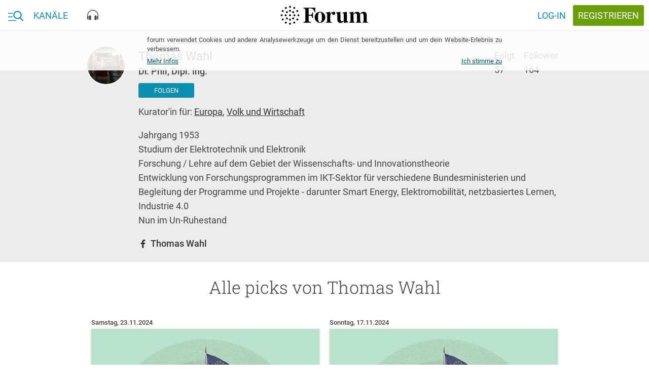

--- FILE ---
content_type: text/html; charset=utf-8
request_url: https://forum.eu/users/thomas.wahl
body_size: 35231
content:
<!DOCTYPE html>
<!--[if lt IE 7 ]> <html lang="en" class="no-js ie6"> <![endif]-->
<!--[if IE 7 ]> <html lang="en" class="no-js ie7"> <![endif]-->
<!--[if IE 8 ]> <html lang="en" class="no-js ie8"> <![endif]-->
<!--[if IE 9 ]> <html lang="en" class="no-js ie9"> <![endif]-->
<!--[if gte IE 10 ]> <html lang="en" class="no-js ie10"> <![endif]-->
<!--[if !(IE)]> ><! <![endif]-->
<html class='no-js' lang='de'>
<!-- <![endif] -->
<head>
<meta charset="UTF-8">
<title>forum.eu | Alle picks von Thomas Wahl</title>
<meta name="description" content="forum.eu® - Thomas Wahl kuratiert für forum die besten Artikel in Europa, Volk und Wirtschaft.">
<link rel="canonical" href="https://forum.eu/users/thomas.wahl">
<meta property="fb:pages" content="727049527395062">
<meta property="fb:app_id" content="1102102843200882">
<meta property="og:type" content="website">
<meta property="og:site_name" content="forum">
<meta property="og:locale" content="de_DE">
<meta property="og:title" content="Alle picks von Thomas Wahl">
<meta property="og:description" content="forum.eu® - Thomas Wahl kuratiert für forum die besten Artikel in Europa, Volk und Wirtschaft.">
<meta property="og:image:url" content="https://cache.forum.eu/system/dragonfly/production/2018/11/28/1q3f7qf7ok_3C9639DB_FF3D_4192_A069_D3951D848CFF.jpg">
<meta property="og:image:secure_url" content="https://cache.forum.eu/system/dragonfly/production/2018/11/28/1q3f7qf7ok_3C9639DB_FF3D_4192_A069_D3951D848CFF.jpg">
<meta property="og:url" content="https://forum.eu/users/thomas.wahl">
<meta name="twitter:card" content="summary_large_image">
<meta name="twitter:site" content="@piqd_de">
<meta name="viewport" content="width=device-width, initial-scale=1">
<meta name="data-disabled-zoom" content="width=device-width, initial-scale=1, maximum-scale=1, user-scalable=0, viewport-fit=cover">
<meta name="author" content="Thomas Wahl">

<link rel="apple-touch-icon" type="image/png" href="https://cache.forum.eu/assets/favicon/apple-touch-icon-57x57-94d66a1070163892ea157678aed68a74c55af4a58fda7ea0790f074d7590d850.png" sizes="57x57" />
<link rel="apple-touch-icon" type="image/png" href="https://cache.forum.eu/assets/favicon/apple-touch-icon-60x60-3e94aa7b3928d754a91234993799913c13aaaf6cce2f3696aea888081953e05d.png" sizes="60x60" />
<link rel="apple-touch-icon" type="image/png" href="https://cache.forum.eu/assets/favicon/apple-touch-icon-72x72-e721331108286eaae944e02cfc1f32c1c6491a260a076cac5d08a38f30dd843f.png" sizes="72x72" />
<link rel="apple-touch-icon" type="image/png" href="https://cache.forum.eu/assets/favicon/apple-touch-icon-76x76-8186bb4f7fbf24bf32f41460f13c167ea5c85af0070401036028741b8fb95f28.png" sizes="76x76" />
<link rel="apple-touch-icon" type="image/png" href="https://cache.forum.eu/assets/favicon/apple-touch-icon-114x114-49fbdc6504d3e5a5c11b9e3996e1e572f9582ca4b6e1e211e6a123847c159252.png" sizes="114x114" />
<link rel="apple-touch-icon" type="image/png" href="https://cache.forum.eu/assets/favicon/apple-touch-icon-120x120-80a2772a71d451968eda5e117d99da107c8d0674e8be7be462fa2e81d994e33f.png" sizes="120x120" />
<link rel="apple-touch-icon" type="image/png" href="https://cache.forum.eu/assets/favicon/apple-touch-icon-144x144-179984b4b32d1932d1023fc46e2fae7bbaa9b3a619dbd9cac4a9d4068e577607.png" sizes="144x144" />
<link rel="apple-touch-icon" type="image/png" href="https://cache.forum.eu/assets/favicon/apple-touch-icon-152x152-35a0801f60498e2841a63a11ae79d6794e5c3f6953f20f7470bf034af70fd888.png" sizes="152x152" />
<link rel="apple-touch-icon" type="image/png" href="https://cache.forum.eu/assets/favicon/apple-touch-icon-180x180-805f87bdeb5754bc761c2445da621f7bd86acfd4ef891b0a2f9686d4e4172526.png" sizes="180x180" />
<link rel="icon" type="image/png" href="https://cache.forum.eu/assets/favicon/favicon-32x32-2865cefbed38d11152a1a1e04333ba856eb93bb79c776567254797bb4de5faf9.png" sizes="32x32" />
<link rel="icon" type="image/png" href="https://cache.forum.eu/assets/favicon/android-chrome-192x192-d38edbfe055cf578478a5744bcaeb0314e57a381d1c4b5e333627f7f996b4091.png" sizes="192x192" />
<link rel="icon" type="image/png" href="https://cache.forum.eu/assets/favicon/favicon-96x96-4a0f3e7f63dee6248d64bb74cbb30531c7d3f0c4af99c0c25745433eddf8b2c0.png" sizes="96x96" />
<link rel="icon" type="image/png" href="https://cache.forum.eu/assets/favicon/favicon-16x16-910edae9df57f25c792acab2af2ee453547a1892db39e05e5e128798cadeb672.png" sizes="16x16" />
<link rel="manifest" href="https://cache.forum.eu/assets/favicon/manifest-50db40429168925ad6f7838a7febe0d9de00fcfa861dd915ca94d4a259c82e93.json" />
<meta content='#0d8faf' name='msapplication-TileColor'>
<meta content='https://cache.forum.eu/assets/favicon/mstile-144x144-73130eafc17a7989929f492cef951085e30324ddbfd27433a7bf9996520aca7d.png' name='msapplication-TileImage'>
<meta content='#ffffff' name='theme-color'>

<!--[if lte IE 8]>
<script src="//html5shiv.googlecode.com/svn/trunk/html5.js"></script>
<![endif]-->
<script>
//<![CDATA[
window.gon={};gon.js_error_warnings_enabled=false;gon.max_length_for_truncated_pitch_txt=2000;gon.sender_id="969977498856";gon.profile_visible=null;gon.is_current_user=false;gon.user_id=0;gon.locale="de";gon.default_locale="de";gon.block_console_log=true;gon.fonts_fallback_path="https://cache.forum.eu/assets/Roboto-801b668c744cc1a3aff6c55796fd3d25fa52ed3546631e3d08a3c443f19f7781.css";
//]]>
</script>
<script src="https://cache.forum.eu/assets/node_modules/jquery/dist/jquery.min-fc6676be067ef5f046348d75347abf73b8721cdd392dd09dfd855a856ef31754.js"></script>
<script src="https://cache.forum.eu/assets/inline/head-2308120355f9bc33d083b6484bf8e7a37f729130e116f9fd533c72166357fe75.js"></script>

<!-- Google tag (gtag.js) -->
<script async src="https://www.googletagmanager.com/gtag/js?id=G-KCPYE4CG78"></script>
<script>
  window.dataLayer = window.dataLayer || [];
  function gtag(){dataLayer.push(arguments);}
  gtag('js', new Date());

  gtag('config', 'G-KCPYE4CG78');
</script>

<link rel="stylesheet" media="screen" href="https://cache.forum.eu/assets/vendor-f8f86b8cfe859f0a2e9725818396296a86759f98d650c3e8700523e637a0b36d.css" />
<noscript>
<link rel="stylesheet" media="screen" href="https://cache.forum.eu/assets/Roboto-801b668c744cc1a3aff6c55796fd3d25fa52ed3546631e3d08a3c443f19f7781.css" />
</noscript>
<link rel="stylesheet" media="all" href="https://cache.forum.eu/assets/application-62f3ab4c0f72ea587ccdb8b8a4b83bd93fc241dfb1b05f008f3552a894639f40.css" />
<link rel="stylesheet" media="screen" href="https://cache.forum.eu/packs/css/application-59df4147.css" />
<meta name="csrf-param" content="authenticity_token" />
<meta name="csrf-token" content="ksAtajtVWz0YsA+OPrEUBr6Q3DhylTQvn6/vHT3q9R0aJKJfWW8kKfs+rl6QFjVmdVWsyoAPbbERUE5AOhjg+Q==" />

</head>
<body class='users show' data-initializer-action='show' data-initializer-controller='users' id='users'>

<div class='pq-panel is-left js-main-nav'>
<div class='pq-nav_body'>
<div class='pq-scroll_wrap'>
<ul class='pq-nav_list'>
<li class='no-scale rspec-search-panel'>
<div class='pq-search-form js-search-form rspec-search-form'>
<form class="js-search-form-form hidden" action="/search" accept-charset="UTF-8" method="get"><input name="utf8" type="hidden" value="&#x2713;" />
<input name='q' type='hidden' value=''>
<input name='typeahead' type='hidden' value='false'>
</form>

<form class="js-search-typeahead-form hidden" action="/search/typeahead" accept-charset="UTF-8" data-remote="true" method="get"><input name="utf8" type="hidden" value="&#x2713;" />
<input name='q' type='hidden'>
<input name='type' type='hidden'>
</form>

<div class='pq-glue-bar l-flexrow'>
<div class='pq-btn is-ghost-6 pq-inner-search-wrap js-flyout-wrap js-focus-search-input is-consuming'>
<div class='pq-autocompletion-flyout rspec-autocomplete-flyout'>
<ul class='js-autocompletion-list'></ul>
</div>
<div class='pq-search-bar-overflow'>
<div class='pq-search-blobs-wrap js-search-term-formatted' data-blobs-length='0'>

</div>
<div class='pq-search-input-wrap js-search-input-replacement' data-placeholder='Suchbegriff'>
<input class='with-no-style js-search-input' name='rspec_search_input' placeholder='Suchbegriff' type='text' value=''>
</div>
</div>
</div>
<button class='pq-btn is-style_2 with-icon icon-search js-search-btn rspec-search-button'>
<span class='is-text'>Suchen</span>
</button>
</div>
</div>
<template id='search-blob-template'>
<span class='is-removable js-search-blob'>
<span class='blob-content'>{{blob}}</span>
<span class='remove js-remove icon-x'></span>
</span>

</template>
<template id='search-typeahead-template'>
<li>{{text}}</li>
</template>

</li>
<li><a href="/">Start</a></li>
<ul class='pq-nav_list rspec-nav_list-call_to_signup'>
<li>
<a class='pq-content_teaser is-in-nav' href='/sign_up'>
<div class='pq-content_teaser-content'>
<p>Jetzt kostenlos anmelden und forum.eu personalisieren!</p>
</div>
</a>
</li>
</ul>

<div class='pq-navigation-divider-2'>
<span class='text-wrap'>
<span>Kanäle</span>
</span>
</div>
<ul class='pq-nav_list rspec-nav_list-other_channels'>
<li><a href="/europa-eu">Europa</a></li>
<li><a href="/feminismus">Feminismen</a></li>
<li><a href="/flucht-und-einwanderung">Flucht und Einwanderung</a></li>
<li><a href="/forum">forum</a></li>
<li><a href="/fundstuecke">Fundstücke</a></li>
<li><a href="/klimawandel">Klima und Wandel</a></li>
<li><a href="/gesundheit">Kopf und Körper</a></li>
<li><a href="/liebe-sex">Liebe, Sex und Wir</a></li>
<li><a href="/literatur">Literatur</a></li>
<li><a href="/medien-gesellschaft">Medien und Gesellschaft</a></li>
<li><a href="/pop-kultur">Pop und Kultur</a></li>
<li><a href="/technologie-gesellschaft">Technologie und Gesellschaft</a></li>
<li><a href="/volkswirtschaft">Volk und Wirtschaft</a></li>
<li><a href="/zeitgeschichte">Zeit und Geschichte</a></li>
</ul>
</ul>

</div>
</div>

</div>
<div class='pq-panel is-right js-channels'>
<div class='pq-nav_body rspec-nav-body-right'>
<div class='pq-scroll_wrap'>
</div>
</div>

</div>
<svg xmlns="http://www.w3.org/2000/svg" xmlns:xlink="http://www.w3.org/1999/xlink" style="position: relative; width: 0; height: 0;" width="0" height="0" version="1.1" class="hidden">
<defs>

<symbol id="icon-delete" viewBox="0 0 70 70">
<path d="M55.371 11.621v5.879h-40.742v-5.879h10.117l3.008-2.871h14.492l3.008 2.871h10.117zM17.5 55.371v-35h35v35c0 3.145-2.734 5.879-5.879 5.879h-23.242c-3.145 0-5.879-2.734-5.879-5.879z"></path>
</symbol>

<symbol id="icon-piggy_coin" viewBox="-8 -7 70 70">
<g transform="translate(1 2)">
	<circle fill="#FFCF60" cx="26.053" cy="25.979" r="31.516"></circle>
	<path fill="#E09B09" d="M53.264,21.136c2.686,15.056-7.34,29.439-22.396,32.128c-15.059,2.686-29.443-7.34-32.132-22.396   C-3.95,15.808,6.078,1.424,21.134-1.263C36.192-3.949,50.573,6.078,53.264,21.136z"></path>
	<path fill="none" stroke="#FFCF60" stroke-width="1.5" d="M12.045,42.104c-1.523-1.463-6.531-6.631-7.508-14.979   c-0.772-6.584,1.369-11.661,2.385-13.729"></path>
	<path fill="#FFCF60" d="M34.715,17.032c-9.432-3.542-18.084-2.222-21.054,2.358c-0.783,1.21-2.757,5.096-1.135,8.822   c0.703,1.611,1.836,2.645,2.621,3.232v4.849h3.713l0.962-1.922h11.093l0.875,2.185h3.844V31.84l0.83-0.83h3.887   c0.176,0,2.186-6.771,2.186-6.771l-4.195-1.398l-0.699-2.534l8.293-8.381l-8.729,4.538L34.715,17.032z"></path>
</g>
</symbol>


<symbol id="icon-search" viewBox="0 0 70 70">
<path stroke-width="6" d="M27.754 40.879c7.246 0 13.125-5.879 13.125-13.125s-5.879-13.125-13.125-13.125-13.125 5.879-13.125 13.125 5.879 13.125 13.125 13.125zM45.254 40.879l14.492 14.492-4.375 4.375-14.492-14.492v-2.324l-0.82-0.82c-3.281 2.871-7.656 4.512-12.305 4.512-10.527 0-19.004-8.34-19.004-18.867s8.477-19.004 19.004-19.004 18.867 8.477 18.867 19.004c0 4.648-1.641 9.023-4.512 12.305l0.82 0.82h2.324z"></path>
</symbol>

<symbol id="icon-heart" viewBox="0 0 24 24">
  <path d="M0 0h24v24H0z" fill="none"></path>
  <path d="M12 21.35l-1.45-1.32C5.4 15.36 2 12.28 2 8.5 2 5.42 4.42 3 7.5 3c1.74 0 3.41.81 4.5 2.09C13.09 3.81 14.76 3 16.5 3 19.58 3 22 5.42 22 8.5c0 3.78-3.4 6.86-8.55 11.54L12 21.35z"></path>
</symbol>

<symbol id="icon-eye" viewBox="0 0 24 24">
  <path d="M0 0h24v24H0z" fill="none"></path>
  <path d="M12 4.5C7 4.5 2.73 7.61 1 12c1.73 4.39 6 7.5 11 7.5s9.27-3.11 11-7.5c-1.73-4.39-6-7.5-11-7.5zM12 17c-2.76 0-5-2.24-5-5s2.24-5 5-5 5 2.24 5 5-2.24 5-5 5zm0-8c-1.66 0-3 1.34-3 3s1.34 3 3 3 3-1.34 3-3-1.34-3-3-3z"></path>
</symbol>

<symbol id="icon-comment" viewBox="0 0 24 24">
  <path d="M0 0h24v24H0z" fill="none"></path>
  <path d="M20 2H4c-1.1 0-1.99.9-1.99 2L2 22l4-4h14c1.1 0 2-.9 2-2V4c0-1.1-.9-2-2-2zM9 11H7V9h2v2zm4 0h-2V9h2v2zm4 0h-2V9h2v2z"></path>
</symbol>

<symbol id="icon-more_horiz" viewBox="0 0 70 70">
<path d="M35 29.121c3.145 0 5.879 2.734 5.879 5.879s-2.734 5.879-5.879 5.879-5.879-2.734-5.879-5.879 2.734-5.879 5.879-5.879zM52.5 29.121c3.145 0 5.879 2.734 5.879 5.879s-2.734 5.879-5.879 5.879-5.879-2.734-5.879-5.879 2.734-5.879 5.879-5.879zM17.5 29.121c3.145 0 5.879 2.734 5.879 5.879s-2.734 5.879-5.879 5.879-5.879-2.734-5.879-5.879 2.734-5.879 5.879-5.879z"></path>
</symbol>

<symbol id="icon-format_list_bulleted" viewBox="0 0 70 70">
<path d="M20.371 14.629h40.879v5.742h-40.879v-5.742zM20.371 37.871v-5.742h40.879v5.742h-40.879zM20.371 55.371v-5.742h40.879v5.742h-40.879zM11.621 48.125c2.461 0 4.375 2.051 4.375 4.375s-2.051 4.375-4.375 4.375-4.375-2.051-4.375-4.375 1.914-4.375 4.375-4.375zM11.621 13.125c2.461 0 4.375 1.914 4.375 4.375s-1.914 4.375-4.375 4.375-4.375-1.914-4.375-4.375 1.914-4.375 4.375-4.375zM11.621 30.625c2.461 0 4.375 1.914 4.375 4.375s-1.914 4.375-4.375 4.375-4.375-1.914-4.375-4.375 1.914-4.375 4.375-4.375z"></path>
</symbol>

<symbol id="icon-playlist_add_check" viewBox="0 0 70 70">
<path d="M62.754 33.496l4.375 4.375-20.371 20.508-13.262-13.125 4.375-4.375 8.887 8.75zM5.879 46.621v-5.742h23.242v5.742h-23.242zM40.879 17.5v5.879h-35v-5.879h35zM40.879 29.121v5.879h-35v-5.879h35z"></path>
</symbol>

<symbol id="icon-subject" viewBox="0 0 70 70">
<path d="M11.621 14.629h46.758v5.742h-46.758v-5.742zM11.621 43.75v-5.879h46.758v5.879h-46.758zM58.379 26.25v5.879h-46.758v-5.879h46.758zM40.879 49.629v5.742h-29.258v-5.742h29.258z"></path>
</symbol>

<symbol id="icon-sort" viewBox="0 0 70 70">
<path d="M8.75 37.871v-5.742h35v5.742h-35zM8.75 17.5h52.5v5.879h-52.5v-5.879zM8.75 52.5v-5.879h17.5v5.879h-17.5z"></path>
</symbol>

<symbol id="icon-close" viewBox="0 0 70 70">
<path d="M55.371 18.73l-16.27 16.27 16.27 16.27-4.102 4.102-16.27-16.27-16.27 16.27-4.102-4.102 16.27-16.27-16.27-16.27 4.102-4.102 16.27 16.27 16.27-16.27z"></path>
</symbol>

<symbol id="icon-highlight_off" viewBox="0 0 70 70">
<path d="M35 58.379c12.852 0 23.379-10.527 23.379-23.379s-10.527-23.379-23.379-23.379-23.379 10.527-23.379 23.379 10.527 23.379 23.379 23.379zM35 5.879c16.133 0 29.121 12.988 29.121 29.121s-12.988 29.121-29.121 29.121-29.121-12.988-29.121-29.121 12.988-29.121 29.121-29.121zM42.52 23.379l4.102 4.102-7.52 7.52 7.52 7.52-4.102 4.102-7.52-7.52-7.52 7.52-4.102-4.102 7.52-7.52-7.52-7.52 4.102-4.102 7.52 7.52z"></path>
</symbol>

<symbol id="icon-notifications" viewBox="0 0 70 70">
<path d="M46.621 49.629v-17.5c0-7.246-4.375-13.125-11.621-13.125s-11.621 5.879-11.621 13.125v17.5h23.242zM52.5 46.621l5.879 5.879v2.871h-46.758v-2.871l5.879-5.879v-14.492c0-9.023 4.785-16.406 13.125-18.457v-2.051c0-2.461 1.914-4.375 4.375-4.375s4.375 1.914 4.375 4.375v2.051c8.34 2.051 13.125 9.57 13.125 18.457v14.492zM35 64.121c-3.145 0-5.879-2.598-5.879-5.742h11.758c0 3.145-2.734 5.742-5.879 5.742z"></path>
</symbol>

<symbol id="icon-face" viewBox="0 0 70 70">
<path d="M35 58.379c12.852 0 23.379-10.527 23.379-23.379 0-2.324-0.41-4.512-0.957-6.563-2.051 0.547-4.238 0.684-6.563 0.684-9.844 0-18.457-4.785-23.789-12.305-2.871 6.973-8.477 12.715-15.313 15.723-0.137 0.82-0.137 1.641-0.137 2.461 0 12.852 10.527 23.379 23.379 23.379zM35 5.879c16.133 0 29.121 12.988 29.121 29.121s-12.988 29.121-29.121 29.121-29.121-12.988-29.121-29.121 12.988-29.121 29.121-29.121zM43.75 34.316c2.051 0 3.691 1.504 3.691 3.555s-1.641 3.691-3.691 3.691-3.691-1.641-3.691-3.691 1.641-3.555 3.691-3.555zM26.25 34.316c2.051 0 3.691 1.504 3.691 3.555s-1.641 3.691-3.691 3.691-3.691-1.641-3.691-3.691 1.641-3.555 3.691-3.555z"></path>
</symbol>
<symbol id="icon-burger_search" viewBox="0 0 38 24">
  <g fill="currentColor" fill-rule="evenodd">
    <path d="M0 5h11v2H0zM0 14h11v2H0zM0 23h20v2H0z"></path>
    <path fill-rule="nonzero" d="M37.62 22.771l-6.163-6.188c1.585-1.819 2.453-4.107 2.453-6.49C33.91 4.529 29.22 0 23.455 0S13 4.528 13 10.094c0 5.565 4.69 10.093 10.455 10.093a10.6 10.6 0 0 0 5.99-1.826l6.21 6.235c.259.26.608.404.982.404.354 0 .69-.13.945-.367.542-.504.56-1.338.038-1.862zM23.455 2.633c4.26 0 7.727 3.347 7.727 7.46 0 4.115-3.466 7.461-7.727 7.461s-7.728-3.346-7.728-7.46 3.467-7.46 7.728-7.46z"></path>
  </g>
</symbol>

<symbol id="icon-video" viewBox="0 0 18 14">
  <g fill="none" fill-rule="evenodd" stroke="currentColor">
    <rect width="17" height="13" x=".5" y=".5" rx="2"></rect>
    <path d="M7.27 3.686a.5.5 0 0 0-.77.42v5.81a.5.5 0 0 0 .734.441l4.95-2.627a.5.5 0 0 0 .035-.862L7.27 3.686z"></path>
  </g>
</symbol>

<symbol id="icon-text" viewBox="0 0 19 14">
  <g fill="none" fill-rule="evenodd">
    <g stroke="currentColor" stroke-linecap="square">
        <path d="M14.5 4h3.1M.5 7h17M.5 10h17.09M.5 13h17.09"></path>
    </g>
    <path fill="currentColor" fill-rule="nonzero" d="M3.23 3.886H1.302L.9 5.045H0L1.88.068h.776l1.883 4.977h-.902L3.23 3.886zM1.545 3.19h1.442l-.72-2.064-.722 2.064zm3.558 1.856V.068h1.706c.562 0 .99.113 1.285.339.294.225.44.561.44 1.008 0 .228-.06.433-.184.615a1.188 1.188 0 0 1-.54.424c.269.073.477.21.624.412a1.2 1.2 0 0 1 .22.726c0 .467-.15.826-.45 1.077-.299.25-.728.376-1.286.376H5.103zm.865-2.246v1.555h.96c.271 0 .483-.067.636-.201.153-.135.229-.321.229-.56 0-.518-.264-.782-.793-.794H5.968zm0-.635h.847c.27 0 .48-.061.631-.183.152-.122.227-.295.227-.518 0-.246-.07-.424-.21-.533-.14-.11-.358-.164-.654-.164h-.841v1.398zm7.348 1.26c-.05.532-.246.946-.587 1.243-.342.298-.797.446-1.364.446a1.94 1.94 0 0 1-1.048-.282 1.85 1.85 0 0 1-.699-.801 2.892 2.892 0 0 1-.256-1.207v-.465c0-.469.083-.883.25-1.24a1.88 1.88 0 0 1 .715-.827c.311-.194.67-.291 1.079-.291.549 0 .991.15 1.326.448.335.298.53.72.584 1.264h-.86c-.042-.357-.146-.615-.314-.774-.167-.158-.413-.237-.736-.237-.376 0-.665.137-.867.412-.201.274-.304.677-.309 1.208v.44c0 .538.096.949.289 1.231.192.283.474.424.846.424.34 0 .594-.076.765-.229.171-.153.28-.407.325-.762h.861z"></path>
  </g>
</symbol>

<symbol id="icon-audio" viewBox="0 0 22 21">
  <g fill="currentColor" fill-rule="evenodd">
    <path d="M11 0C4.958 0 0 5.175 0 11.536v5.428C0 18.087.867 19 1.934 19h.644v-6.786h-.644c-.227 0-.442.05-.645.125v-.803C1.29 5.923 5.67 1.357 11 1.357s9.71 4.566 9.71 10.179v.803a1.826 1.826 0 0 0-.644-.125h-.644V19h.644C21.133 19 22 18.087 22 16.964v-5.428C22 5.175 17.042 0 11 0"></path>
    <path d="M6.5 20c.552 0 1-.288 1-.643v-7.714c0-.355-.448-.643-1-.643h-1c-1.105 0-2 .576-2 1.286v6.428c0 .71.895 1.286 2 1.286h1zM15.5 20c-.552 0-1-.288-1-.643v-7.714c0-.355.448-.643 1-.643h1c1.105 0 2 .576 2 1.286v6.428c0 .71-.895 1.286-2 1.286h-1z"></path>
  </g>
</symbol>

<symbol id="icon-x" viewBox="0 0 1024 1024">
  <title>icon-x</title>
  <path class="path1" d="M886.4 811.52l-300.48-300.48 290.88-290.88-73.6-73.6-291.2 290.56-299.52-299.52-74.88 74.88 299.84 299.52-297.28 297.28 73.6 73.6 297.28-296.96 300.48 300.48 74.88-74.88z"></path>
</symbol>
<symbol id="icon-menu" viewBox="0 0 1024 1024">
  <title>menu</title>
  <path class="path1" d="M943.36 464h-862.72v96h863.040l-0.32-96zM943.36 703.68h-862.72v96h863.040l-0.32-96zM943.36 224.32h-862.72v96h863.040l-0.32-96z"></path>
</symbol>

<symbol id="icon-back" viewBox="0 0 1000 1000">
  <title>icon-back</title>
  <path transform="scale(0.80) translate(100, 100)" d="M417 500l368 368-101 101-469-469L684 31l101 101-368 368z"></path>
</symbol>

<symbol id="icon-search" viewBox="0 0 84 84">
  <title>search</title>
  <path transform="scale(0.80) translate(10, 10)" class="path1" d="M33.743,62.688c6.772,0.032,13.331-2.356,18.496-6.734l22.444,22.443c1.021,1.029,2.681,1.037,3.709,0.018     c0.007-0.006,0.013-0.012,0.019-0.018c1.028-1.02,1.037-2.68,0.017-3.709c-0.004-0.006-0.011-0.013-0.017-0.019L55.94,52.254     c10.244-12.222,8.643-30.435-3.577-40.68C47.146,7.2,40.551,4.81,33.743,4.826c-15.901,0-28.931,13.03-28.931,28.931     C4.843,49.724,17.778,62.658,33.743,62.688z M33.743,10.071c13.082,0,23.687,10.605,23.687,23.686     c0,13.083-10.604,23.687-23.687,23.687c-13.081,0-23.686-10.604-23.686-23.687l0,0c0.03-13.063,10.622-23.643,23.686-23.658V10.071z     "></path>
</symbol>

<symbol id="icon-login" viewBox="0 0 84 84">
  <title>login</title>
  <path transform="scale(0.80) translate(10, 10)" class="path1" d="M13.592,45.089h37.292l-9.006,9.148c-1.189,1.208-1.189,3.164,0,4.37c1.187,1.208,3.115,1.208,4.303,0   l14.205-14.421c1.188-1.207,1.188-3.164,0-4.371L46.181,25.393c-0.593-0.604-1.373-0.905-2.15-0.905   c-0.779,0-1.559,0.302-2.152,0.905c-1.189,1.206-1.189,3.162,0,4.37l9.008,9.146H13.592c-1.682,0-3.044,1.385-3.044,3.091   C10.548,43.707,11.91,45.089,13.592,45.089L13.592,45.089z M44.03,14.186h23.335v55.629H44.03c-1.683,0-3.045,1.385-3.045,3.091   c0,1.707,1.362,3.091,3.045,3.091h26.379c1.681,0,3.043-1.384,3.043-3.091v-61.81c0-1.708-1.362-3.092-3.043-3.092H44.03   c-1.683,0-3.045,1.384-3.045,3.092C40.985,12.802,42.348,14.186,44.03,14.186L44.03,14.186z"></path>
</symbol>

<symbol id="icon-wheel" viewBox="0 0 84 84">
  <title>wheel</title>
  <path transform="scale(0.80) translate(10, 10)" class="path1" d="M80.79,49.56V33.9l-15.391-2.61l-2.609-4.32l5.399-14.58L54.33,4.83l-9.45,11.521l-5.76,0.27L28.86,4.561   l-13.41,8.01l5.76,14.31l-2.88,4.32L3.21,34.08L3.39,49.56l14.85,2.88l2.25,4.86l-5.04,14.49l13.86,7.649l9.45-11.25h6.39   l9.54,11.25l13.5-7.829l-5.31-13.95l2.79-5.221L80.79,49.56z M42,57.84c-8.73,0-15.84-7.11-15.84-15.84S33.27,26.16,42,26.16   c8.729,0,15.84,7.11,15.84,15.84S50.729,57.84,42,57.84z"></path>
</symbol>

<symbol id="icon-pennies" viewBox="0 0 60 40">
  <title>pennies</title>
  <defs>
      <path id="a" d="M37.96 4.057C22.872-1.33 7.56-.077 2.813 6.89 1.559 8.73-1.6 14.643.995 20.31c1.121 2.447 2.936 4.023 4.193 4.916v7.375h5.94l1.537-2.924h17.749L31.81 33h6.149v-7.175l1.327-1.262h6.22c.28 0 3.493-10.298 3.493-10.298l-6.708-2.126-1.118-3.853L49 0 37.96 4.057z"></path>
  </defs>
  <g fill="none" fill-rule="evenodd" transform="translate(3 5)">
      <mask id="b" fill="#fff">
          <use xlink:href="#a"></use>
      </mask>
      <path stroke="#FFF" stroke-width="2" d="M37.953 2.994l14.695-5.4L42.294 8.556l.81 2.791 7.147 2.266-.296.95a288.605 288.605 0 0 1-.508 1.613c-.383 1.209-.77 2.418-1.138 3.547l-.115.353c-.449 1.373-.831 2.51-1.127 3.342-.17.478-.31.853-.42 1.12a4.646 4.646 0 0 1-.175.385 1.527 1.527 0 0 1-.134.214c-.195.26-.396.426-.831.426h-5.82l-.727.69V34h-7.813l-1.398-3.322H13.27l-1.538 2.924H4.188v-7.869c-1.721-1.306-3.15-2.927-4.102-5.006-2.25-4.914-.845-10.373 1.9-14.4 5.039-7.395 20.626-8.71 35.967-3.333z"></path>
      <path fill="#FFF" d="M38.019 5.665c-.056-.268.017-.568.165-.671.335-.232.68-.427 1.028-.577 1.46-.632 3-.546 4.58.258.151.077.24.364.197.64-.042.277-.2.44-.352.361-1.484-.754-2.928-.837-4.292-.248-.324.14-.646.32-.957.538a.177.177 0 0 1-.102.034c-.115 0-.224-.127-.267-.335z" mask="url(#b)" transform="rotate(-111 41 5)"></path>
      <path fill="#FFF" d="M42.016 4.665c-.047-.268.014-.568.137-.671.28-.232.567-.427.857-.577 1.217-.632 2.5-.546 3.816.258.127.077.2.364.165.64-.035.277-.167.44-.293.361-1.237-.754-2.44-.837-3.578-.248-.269.14-.537.32-.797.538a.132.132 0 0 1-.085.034c-.096 0-.186-.127-.222-.335z" mask="url(#b)" transform="rotate(-127 44.5 4)"></path>
      <path fill="#FFF" d="M11 9c-.402 0-.782-.318-.934-.837-.197-.67.061-1.42.577-1.678a24.216 24.216 0 0 1 3.6-1.443c5.11-1.58 10.5-1.363 16.026.646.532.193.843.91.694 1.601-.15.69-.7 1.098-1.232.901-5.194-1.886-10.25-2.094-15.025-.62a22.39 22.39 0 0 0-3.349 1.344A.797.797 0 0 1 11 9" mask="url(#b)" transform="rotate(3 20.5 6.5)"></path>
      <path fill="#FFF" d="M38 12.5c0 1.381-.671 2.5-1.5 2.5-.828 0-1.5-1.119-1.5-2.5s.672-2.5 1.5-2.5c.829 0 1.5 1.119 1.5 2.5" mask="url(#b)"></path>
      <path stroke="#FFF" stroke-linecap="square" stroke-width="2" d="M23.958 15.385C19.911 13.82 10 13.276 10 15.385c0 1.054 5.082 1.695 4.595 1.71-1.068.033-3.208.292-2.71 1.202 1.16 2.125 5.421 1.259 4.701 1.395-1.363.26-2.255.593-2.044 1.09.825 1.95 7.212 1.263 9.416 0 2.505-1.436 2.932-4.263 0-5.397z" mask="url(#b)" transform="rotate(15 18 18)"></path>
  </g>
</symbol>

<symbol id="icon-payment" viewBox="0 0 44 51">
  <title>payment</title>
  <defs>
      <path id="a" d="M0 .078h43.934v51.055H0z"></path>
  </defs>
  <g fill="none" fill-rule="evenodd">
      <mask id="b" fill="#fff">
          <use xlink:href="#a"></use>
      </mask>
      <path fill="#FFF" d="M41.8 12.198l-5.867 10.966h-12.1L33 6.099l8.311 4.559c.611.246.795.986.489 1.54zm-1.711 22.671h.061v5.36h-5.806a.97.97 0 0 1-.977-.986v-3.388a.97.97 0 0 1 .977-.986h5.745zm-1.956 13.738a.55.55 0 0 1-.55.555H2.444a.55.55 0 0 1-.55-.555V25.69a.55.55 0 0 1 .55-.555h35.079a.55.55 0 0 1 .55.555v7.208h-3.729c-1.65 0-2.933 1.355-2.933 2.957v3.388a2.946 2.946 0 0 0 2.933 2.957h3.79v6.407zM1.894 21.131c0-.185.245-.493.55-.493h9.962l-1.345 2.464H2.444c-.183 0-.366 0-.55.062v-2.033zM24.322 2.649c.306-.554 1.04-.8 1.59-.493l1.527.863-10.756 20.145h-3.36l11-20.515zm6.967 2.464l-9.656 18.051h-2.75l10.328-19.16 2.078 1.11zm11 3.758L26.828.431c-1.467-.8-3.484-.185-4.278 1.294l-9.044 16.942h-11C1.1 18.667 0 19.776 0 21.193v27.415c0 1.417 1.1 2.525 2.506 2.525h35.138c1.406 0 2.506-1.108 2.506-2.526V42.2h1.039a.97.97 0 0 0 .978-.985v-7.331a.97.97 0 0 0-.978-.986H40.15V25.69c0-1.17-.856-2.218-1.956-2.464l5.378-10.042A3.243 3.243 0 0 0 42.29 8.87z" mask="url(#b)"></path>
      <path fill="#FFF" d="M38.068 13.37l-.58 1.231c-.174.324-.58.454-.87.26l-.464-.325c-.116-.065-.232-.26-.29-.389-.058-.194-.058-.389.058-.519l.58-1.231c.116-.195.348-.39.58-.39.116 0 .174 0 .29.065l.464.26c.232.259.348.648.232 1.037m.638-2.788l-.464-.26c-1.16-.713-2.726-.194-3.364 1.103l-.58 1.232c-.29.648-.407 1.426-.175 2.14a2.558 2.558 0 0 0 1.219 1.62l.464.26c.348.194.754.324 1.16.324.928 0 1.74-.584 2.204-1.426l.58-1.232c.58-1.362.116-3.048-1.044-3.761"></path>
  </g>
</symbol>


<symbol id="icon-userabo" viewBox="0 0 38 43">
  <title>userabo</title>
  <g fill="#FFF" fill-rule="evenodd">
      <path d="M28 17.5h-5.345c-.637 0-1.155-.672-1.155-1.5s.518-1.5 1.155-1.5H28V9.155C28 8.518 28.672 8 29.5 8s1.5.518 1.5 1.155V14.5h5.345c.637 0 1.155.672 1.155 1.5s-.518 1.5-1.155 1.5H31v5.345c0 .637-.672 1.155-1.5 1.155s-1.5-.518-1.5-1.155V17.5zM13.25 2.5c-3.17 0-5.75 2.58-5.75 5.75S10.08 14 13.25 14 19 11.42 19 8.25 16.42 2.5 13.25 2.5m0 14C8.701 16.5 5 12.799 5 8.25 5 3.701 8.701 0 13.25 0c4.549 0 8.25 3.701 8.25 8.25 0 4.549-3.701 8.25-8.25 8.25M13.25 19.5C7.322 19.5 2.5 25.388 2.5 32.625 2.5 39.644 6.585 40 13.25 40S24 39.644 24 32.625C24 25.388 19.178 19.5 13.25 19.5m0 23C7.347 42.5 0 42.5 0 32.625 0 24.01 5.944 17 13.25 17S26.5 24.01 26.5 32.625c0 9.875-7.347 9.875-13.25 9.875"></path>
  </g>
</symbol>


<symbol id="icon-mail" viewBox="0 0 84 84">
  <title>mail</title>
  <path transform="" class="path1" d="M1.691,13.856V69.42h80.617V13.856H1.691z M77.537,18.799L42,44.365L6.464,18.799H77.537z M6.464,23.827   l25.14,18.408l-25.14,19.77V23.827z M77.537,64.392H7.146l26.589-20.537L42,49.989l8.948-6.562l26.674,20.88v0.085H77.537z    M77.537,61.069L52.908,41.979l24.629-18.152V61.069z"></path>
</symbol>

<symbol id="icon-check" viewBox="0 0 84 84">
  <title>check</title>
  <path transform="scale(0.80) translate(10, 10)" class="path1" d="M38.149,69.522c-3.644,3.644-9.605,3.644-13.249,0L4.199,48.821c-3.644-3.644-3.644-9.605,0-13.332   c3.726-3.644,9.688-3.644,13.332,0l12.338,12.338c0.911,0.911,2.401,0.911,3.312,0L66.47,14.54c3.726-3.726,9.688-3.726,13.332,0   c1.821,1.739,2.732,4.14,2.732,6.625c0,2.484-0.994,4.885-2.732,6.707L38.149,69.522z"></path>
</symbol>

<symbol id="icon-email-check" viewBox="0 0 130 84">
  <title>email-check</title>
  <path transform="" class="path1" d="M24.691,11.856V67.42h80.617V11.856H24.691z M100.537,16.799L65,42.365L29.464,16.799H100.537z      M29.464,21.827l25.141,18.408l-25.141,19.77V21.827z M100.537,62.393H30.146l26.589-20.537L65,47.989l8.948-6.562l26.674,20.88     v0.086H100.537z M100.537,59.068L75.908,39.979l24.629-18.152V59.068z"></path>
  <path transform="" class="path1" d="M105.666,68.698c-1.957,1.958-5.16,1.958-7.117,0L87.427,57.576c-1.958-1.957-1.958-5.16,0-7.162     c2.002-1.957,5.205-1.957,7.163,0l6.628,6.629c0.489,0.489,1.29,0.489,1.78,0l17.885-17.884c2.001-2.002,5.204-2.002,7.162,0     c0.979,0.935,1.468,2.224,1.468,3.56c0,1.334-0.534,2.624-1.468,3.604L105.666,68.698z"></path>
</symbol>

<symbol id="icon-news" viewBox="0 0 84 84">
  <title>news</title>
  <path transform="" class="path1" d="M72.843,12.311c-0.166,0-0.335,0.02-0.506,0.06L42,19.578L11.662,12.37c-0.17-0.04-0.34-0.06-0.507-0.06   C9.998,12.311,9,13.245,9,14.457v47.76c0,0.992,0.686,1.855,1.657,2.086c0.331,0.078,30.674,7.291,30.873,7.334   c0.154,0.033,0.313,0.053,0.475,0.053c0.162,0,0.327-0.02,0.497-0.059l30.839-7.328C74.314,64.072,75,63.209,75,62.217v-47.76   C75,13.245,74.001,12.311,72.843,12.311L72.843,12.311z M70.679,60.523l-28.677,6.812H42V23.99l1.005-0.239l27.674-6.574V60.523z    M70.679,60.523 M46.967,42.742c-1.027,0.25-2.02-0.523-2.02-1.573V31.106c0-0.747,0.514-1.396,1.243-1.574l11.252-2.739   c1.027-0.25,2.019,0.522,2.019,1.572V38.43c0,0.746-0.514,1.396-1.243,1.574L46.967,42.742L46.967,42.742z M46.967,42.742    M45.014,49.594c-0.291-1.148,0.412-2.314,1.568-2.604l18.312-4.512c1.157-0.287,2.331,0.41,2.621,1.561   c0.29,1.148-0.413,2.314-1.57,2.602l-18.311,4.514c-0.177,0.043-0.354,0.064-0.527,0.064C46.14,51.219,45.259,50.568,45.014,49.594   L45.014,49.594z M45.014,49.594 M64.894,50.299c1.157-0.289,2.331,0.408,2.621,1.561c0.29,1.148-0.413,2.314-1.57,2.602   l-18.311,4.514c-0.177,0.043-0.354,0.064-0.527,0.064c-0.967,0-1.848-0.65-2.093-1.625c-0.291-1.148,0.412-2.314,1.568-2.604   L64.894,50.299L64.894,50.299z M64.894,50.299"></path>
</symbol>

<symbol id="icon-commenting" viewBox="0 0 84 84">
  <title>commenting</title>
  <path transform="" class="path1" d="M43.353,12.606C23.555,12.606,6,24.354,6,37.936c0,9.034,4.944,16.74,13.488,21.246v0.463   c-0.439,5.876-4.039,7.69-4.039,7.69l-8.11,4.059h9.01c11.25,0,19.355-4.964,22.96-8.587h3.583C62.245,62.807,78,51.498,78,37.472   C78,23.473,62.684,12.606,43.353,12.606L43.353,12.606z M42.892,58.277h-4.943l-0.9,0.904c-2.244,2.278-7.211,6.339-14.854,7.712   c1.361-2.277,2.261-4.992,2.261-9.059V56.49l-1.361-0.464c-8.082-4.064-12.587-10.402-12.587-18.091   c0-10.861,15.754-20.801,32.847-20.801c16.654,0,30.143,9.029,30.143,20.801C73.495,48.779,59.546,58.277,42.892,58.277   L42.892,58.277z M42.892,58.277 M33.004,39.75c0,2.493-2.025,4.529-4.506,4.529c-2.479,0-4.505-2.036-4.505-4.529   c0-2.499,2.025-4.529,4.505-4.529C30.979,35.221,33.004,37.251,33.004,39.75L33.004,39.75z M33.004,39.75 M46.491,39.75   c0,2.493-2.019,4.529-4.505,4.529c-2.48,0-4.478-2.036-4.478-4.529c0-2.499,1.997-4.529,4.478-4.529   C44.473,35.221,46.491,37.251,46.491,39.75L46.491,39.75z M46.491,39.75 M60.007,39.75c0,2.493-2.024,4.529-4.504,4.529   c-2.487,0-4.506-2.036-4.506-4.529c0-2.499,2.019-4.529,4.506-4.529C57.982,35.221,60.007,37.251,60.007,39.75L60.007,39.75z    M60.007,39.75"></path>
</symbol>

<symbol id="icon-earth" viewBox="0 0 84 84">
  <title>earth</title>
  <path transform="" class="path1" d="M70.576,25.434c-2.952-5.055-6.955-9.057-12.011-12.007C53.51,10.476,47.988,9,42.001,9   s-11.509,1.476-16.563,4.427c-5.058,2.948-9.061,6.952-12.011,12.007C10.475,30.492,9,36.013,9,42.001   c0,5.984,1.475,11.506,4.427,16.563c2.95,5.055,6.953,9.06,12.008,12.007C30.492,73.523,36.014,75,42.001,75   s11.509-1.477,16.564-4.429c5.055-2.947,9.059-6.952,12.011-12.007C73.523,53.507,75,47.985,75,42.001   C75,36.013,73.523,30.489,70.576,25.434L70.576,25.434z M58.755,26.875c0.058,0.027,0.188,0.015,0.387-0.045   c0.2-0.057,0.365-0.069,0.494-0.041s0.193,0.142,0.193,0.342c0.172-0.172,0.258-0.285,0.258-0.342c0.028,0.37,0.121,0.672,0.281,0.9   c0.156,0.23,0.406,0.33,0.752,0.303l-0.088,0.945c-0.086,0.144-0.298,0.249-0.645,0.32c-0.345,0.072-0.559,0.137-0.646,0.193   c-0.085,0.029-0.294,0.201-0.621,0.516c-0.328,0.317-0.466,0.502-0.409,0.559c-0.486-0.543-1.217-0.701-2.191-0.471   c-1.086,0.173-1.833,0.342-2.233,0.514c-0.457,0.23-0.773,0.446-0.943,0.645c-0.031,0.028-0.08,0.132-0.152,0.301   c-0.072,0.174-0.142,0.33-0.215,0.475c-0.07,0.142-0.135,0.215-0.193,0.215c0.175-0.029,0.368-0.166,0.58-0.407   c0.218-0.245,0.353-0.382,0.411-0.411c0.743-0.486,1.359-0.659,1.848-0.512c0.631,0.173,0.732,0.401,0.302,0.688   c-0.058,0.057-0.21,0.08-0.45,0.065c-0.245-0.014-0.41-0.009-0.495,0.022c0.258,0.057,0.472,0.137,0.644,0.234   c0.173,0.101,0.217,0.237,0.129,0.409c0.458,0.258,0.545,0.543,0.258,0.86c-0.371,0.37-0.814,0.527-1.332,0.472   c0.088,0,0.088,0.056,0,0.172l-0.73,0.472c-0.057,0.027-0.242,0.101-0.559,0.217c-0.314,0.112-0.529,0.241-0.645,0.386   c-0.084,0.112-0.129,0.285-0.129,0.515c0,0.229-0.016,0.401-0.043,0.518c-0.028,0.114-0.143,0.142-0.344,0.085   c-0.086,0.173-0.35,0.31-0.795,0.407c-0.443,0.1-0.737,0.252-0.881,0.451c0.173,0.23,0.156,0.457-0.043,0.688   c-0.344,0.288-0.645,0.26-0.902-0.085c-0.145,0.056-0.25,0.199-0.322,0.43c-0.071,0.229-0.18,0.387-0.321,0.474   c0.2,0.313,0.171,0.544-0.085,0.688c0.027,0,0.092,0.029,0.193,0.085c0.098,0.057,0.206,0.129,0.322,0.214   c0.112,0.088,0.185,0.131,0.213,0.131c-0.113,0.256-0.273,0.385-0.473,0.385c0.172,0.46-0.043,0.96-0.645,1.506   c-0.113,0.112-0.295,0.227-0.535,0.343c-0.245,0.113-0.467,0.208-0.668,0.278c-0.2,0.071-0.316,0.123-0.344,0.151   c-0.287,0.258-0.501,0.523-0.645,0.796c-0.143,0.271-0.166,0.536-0.064,0.793c0.101,0.261,0.365,0.431,0.796,0.519l0.041,0.342   v0.772l0.044,0.345c0.027,0.201,0.051,0.379,0.064,0.539c0.013,0.157,0.013,0.357,0,0.6c-0.014,0.245-0.078,0.381-0.193,0.407   c-0.114,0.031-0.271,0-0.472-0.085c-0.231-0.114-0.502-0.744-0.818-1.891c-0.058-0.286-0.229-0.629-0.515-1.029   c-0.146,0.141-0.266,0.233-0.366,0.277c-0.099,0.044-0.171,0.052-0.214,0.021c-0.043-0.028-0.122-0.093-0.236-0.192   c-0.114-0.099-0.215-0.179-0.299-0.235c-0.145-0.087-0.395-0.157-0.755-0.216c-0.355-0.057-0.58-0.129-0.665-0.214   c-0.688,0.518-1.104,0.387-1.246-0.387c-0.057,0.146-0.052,0.339,0.021,0.58c0.072,0.245,0.108,0.382,0.108,0.409   c-0.201,0.373-0.515,0.402-0.945,0.085c-0.172-0.17-0.566-0.193-1.182-0.064s-1.025,0.149-1.224,0.064   c0.028,0,0.085,0.044,0.17,0.129c0.087,0.057,0.144,0.1,0.173,0.128c-0.029,0.117-0.072,0.202-0.129,0.258   c-0.057,0.057-0.116,0.077-0.173,0.065c-0.057-0.014-0.121-0.014-0.193,0c-0.072,0.012-0.137,0.035-0.192,0.063   c-0.116,0.085-0.258,0.237-0.431,0.451s-0.302,0.351-0.386,0.407c0.173,0.457,0.249,0.811,0.236,1.053   c-0.015,0.245-0.059,0.603-0.129,1.074c-0.072,0.474-0.107,0.852-0.107,1.138c0,0.458,0.136,0.989,0.406,1.592   c0.273,0.601,0.596,1.018,0.969,1.246c0.201,0.114,0.543,0.186,1.03,0.214c0.486,0.027,0.831,0,1.032-0.085   c0.17-0.088,0.299-0.188,0.387-0.302c0.085-0.116,0.156-0.28,0.213-0.494c0.058-0.214,0.101-0.363,0.129-0.45   c0.201-0.544,0.575-0.829,1.118-0.86c0.345-0.028,0.595,0.008,0.751,0.108c0.158,0.1,0.223,0.236,0.194,0.407   c-0.029,0.172-0.085,0.353-0.17,0.538c-0.088,0.188-0.196,0.394-0.325,0.623c-0.126,0.229-0.206,0.401-0.233,0.517   c-0.058,0.229-0.108,0.552-0.15,0.967c-0.043,0.415-0.079,0.667-0.107,0.752c0.056,0.028,0.27,0.043,0.644,0.043   c0-0.056,0.021-0.149,0.064-0.278c0.044-0.131,0.064-0.208,0.064-0.236c0.144,0.229,0.373,0.357,0.688,0.387   c0.314,0.028,0.545-0.086,0.688-0.346c0.06,0.088,0.229,0.302,0.518,0.646c0.285,0.343,0.442,0.629,0.472,0.859   c0.028,0.114,0.085,0.3,0.173,0.56c0.085,0.258,0.112,0.438,0.085,0.537c-0.029,0.099-0.173,0.15-0.431,0.15   c-0.114,0-0.186,0.043-0.213,0.129c-0.029,0.084-0.029,0.192,0,0.322c0.027,0.128,0.064,0.249,0.107,0.365   c0.041,0.113,0.101,0.234,0.17,0.363c0.075,0.128,0.108,0.208,0.108,0.236c0.515,0.945,1.218,1.203,2.106,0.772   c0,0.832-0.201,1.29-0.604,1.376c-0.226,0.056-0.483-0.088-0.77-0.431l0,0c-0.288-0.343-0.389-0.631-0.301-0.86   c-0.029,0.144-0.129,0.272-0.302,0.387c-0.144-0.173-0.4-0.387-0.772-0.644c-0.374-0.261-0.632-0.474-0.775-0.646   c-0.056-0.085-0.136-0.205-0.236-0.366c-0.102-0.157-0.228-0.362-0.387-0.62c-0.157-0.26-0.271-0.481-0.343-0.667   c-0.072-0.188-0.077-0.295-0.021-0.322c-0.546,0.229-1.334,0.072-2.363-0.474c-0.201-0.113-0.503-0.415-0.902-0.901   c-0.401-0.486-0.815-0.703-1.245-0.644c-0.145,0.029-0.338,0.077-0.583,0.149c-0.242,0.072-0.451,0.105-0.62,0.105   c-0.173,0-0.402-0.058-0.69-0.17c-0.227-0.087-0.536-0.252-0.922-0.494c-0.387-0.245-0.651-0.395-0.796-0.451l-0.559-0.301   l-0.688-0.343c-0.17-0.088-0.351-0.222-0.536-0.409c-0.188-0.186-0.309-0.379-0.366-0.58c-0.056-0.172-0.128-0.515-0.213-1.032   c-0.088-0.515-0.201-0.887-0.345-1.115c-0.173-0.286-0.415-0.575-0.732-0.859c-0.313-0.287-0.6-0.431-0.856-0.431   c0.229,0,0.229-0.193,0-0.579c-0.229-0.389-0.431-0.667-0.604-0.84c-0.056-0.058-0.229-0.242-0.515-0.559   c-0.286-0.313-0.53-0.585-0.731-0.816c-0.201-0.229-0.373-0.494-0.515-0.793c-0.145-0.302-0.173-0.551-0.088-0.754   c0.031-0.029,0-0.07-0.085-0.127c-0.085-0.06-0.193-0.116-0.322-0.173c-0.129-0.058-0.249-0.108-0.365-0.151   c-0.113-0.042-0.201-0.064-0.258-0.064c0.057,0.115,0.121,0.324,0.193,0.623c0.072,0.302,0.152,0.525,0.237,0.667   c0.057,0.116,0.302,0.53,0.731,1.246c0.744,1.203,1.086,2.092,1.029,2.665c-0.172,0.057-0.285,0.029-0.342-0.087   c-0.06-0.114-0.101-0.271-0.129-0.472c-0.031-0.2-0.06-0.342-0.088-0.43c-0.085-0.173-0.307-0.357-0.667-0.56   c-0.358-0.2-0.579-0.4-0.665-0.602c0.029,0,0.064-0.013,0.109-0.041c0.041-0.031,0.077-0.045,0.105-0.045   c0.03-0.257-0.121-0.587-0.451-0.988c-0.329-0.402-0.463-0.688-0.406-0.86c-0.229-0.17-0.431-0.507-0.603-1.01   c-0.173-0.499-0.314-0.824-0.431-0.966c-0.113-0.172-0.258-0.321-0.43-0.45c-0.17-0.128-0.387-0.273-0.645-0.43   c-0.257-0.158-0.43-0.266-0.515-0.322c-0.057-0.028-0.173-0.157-0.345-0.387c-0.945-1.146-1.231-1.762-0.857-1.848   c-0.374,0.086-0.68-0.193-0.925-0.838c-0.244-0.644-0.322-1.141-0.237-1.483L21.68,36.16c0.028-0.116,0.044-0.453,0.044-1.012   s0.036-1.067,0.105-1.524c0.072-0.459,0.209-0.688,0.41-0.688c-0.201,0.027-0.351-0.151-0.451-0.538s-0.108-0.652-0.023-0.794   c0.028-0.087,0.159-0.028,0.389,0.17c0.228,0.2,0.358,0.329,0.387,0.387c0.371-0.201,0.515-0.459,0.43-0.772   c-0.059-0.114-0.359-0.415-0.904-0.901c-1.23-0.804-1.861-1.19-1.89-1.162c0.17-0.314,0.129-0.587-0.128-0.815   c-0.287,0.172-0.451,0.213-0.495,0.128c-0.044-0.084-0.079-0.242-0.108-0.471c-0.028-0.23-0.101-0.357-0.213-0.387   c-0.145-0.03-0.317-0.145-0.519-0.345c2.55-4.067,5.915-7.247,10.101-9.539c0.169-0.028,0.486-0.043,0.945-0.043   c0.227,0.027,0.442,0.1,0.644,0.216c0.201,0.113,0.406,0.271,0.623,0.472c0.213,0.2,0.378,0.343,0.494,0.43   c0.057-0.172-0.015-0.43-0.216-0.774c0.057-0.171,0.373-0.343,0.945-0.516c0.659-0.085,1.089-0.072,1.29,0.044   c-0.173-0.258-0.459-0.616-0.86-1.074l-0.213,0.214c-0.23-0.201-0.833-0.101-1.807,0.302c-0.056,0.027-0.2,0.105-0.43,0.234   s-0.415,0.223-0.559,0.28c-0.173,0.057-0.343,0.071-0.516,0.044c1.375-0.747,2.723-1.334,4.038-1.764   c0.088,0.057,0.229,0.179,0.431,0.365c0.2,0.186,0.358,0.322,0.474,0.409c-0.087-0.06-0.144-0.03-0.173,0.086   c-0.115,0.341-0.115,0.63,0,0.859c0.142,0.2,0.337,0.314,0.58,0.343c0.244,0.027,0.538,0.015,0.88-0.045   c0.346-0.056,0.575-0.084,0.688-0.084l0.431,0.044c0.917,0.085,1.274,0,1.074-0.258c0.087,0.113,0.188,0.351,0.301,0.709   c0.113,0.357,0.245,0.608,0.387,0.751c0.144-0.116,0.172-0.314,0.087-0.604c-0.087-0.284-0.087-0.486,0-0.599   c0.028-0.058,0.113-0.116,0.258-0.173c0.142-0.058,0.307-0.121,0.494-0.193c0.186-0.072,0.307-0.121,0.366-0.148   c0.17-0.116,0.057-0.318-0.346-0.603c-0.057-0.029-0.178-0.073-0.365-0.13c-0.186-0.057-0.351-0.115-0.494-0.172   c-0.142-0.058-0.294-0.137-0.451-0.238c-0.157-0.097-0.229-0.213-0.213-0.341c0.012-0.129,0.092-0.295,0.233-0.494   c0.173-0.143,0.454-0.202,0.84-0.173c0.387,0.027,0.68,0.1,0.881,0.216c0.772,0.43,0.888,0.816,0.342,1.159   c0.289,0.027,0.632,0.144,1.034,0.345c0.4,0.2,0.558,0.414,0.473,0.644c0.229-0.43,0.456-0.644,0.688-0.644   c0.142,0.027,0.278,0.221,0.406,0.579c0.13,0.358,0.209,0.551,0.238,0.58c0.229,0.316,0.454,0.385,0.687,0.216   c0.229-0.172,0.466-0.423,0.709-0.752c0.245-0.329,0.378-0.481,0.406-0.45c-0.286-0.116-0.313-0.23-0.084-0.345   c0.43-0.258,0.816-0.33,1.16-0.215c0.086,0.057,0.202,0.186,0.344,0.387c0.257,0.516,0.213,0.759-0.129,0.731   c0.258,0.229,0.363,0.515,0.322,0.858c-0.045,0.344-0.267,0.5-0.668,0.473c-0.142,0-0.351-0.072-0.623-0.216   c-0.273-0.143-0.479-0.222-0.623-0.234c-0.145-0.017-0.345,0.064-0.603,0.234c-0.113,0.144-0.266,0.389-0.45,0.731   c-0.187,0.345-0.351,0.586-0.495,0.731c-0.43,0.43-1.146,0.586-2.147,0.471c0.085,0,0.077,0.088-0.023,0.258   c-0.101,0.173-0.234,0.365-0.407,0.582c-0.172,0.213-0.272,0.334-0.301,0.363c-0.258,0.287-0.43,0.617-0.516,0.988   c0,0.057-0.015,0.252-0.043,0.58c-0.028,0.329-0.085,0.582-0.173,0.752c0.345-0.085,0.615,0.087,0.816,0.518   c0.173,0.4,0.173,0.614,0,0.644c0.945-0.143,1.777-0.085,2.493,0.173c1.032,0.372,1.62,0.743,1.764,1.117   c0.17-0.258,0.584-0.273,1.244-0.044c0.258,0.142,0.486,0.574,0.688,1.288c0.116,0.43,0.31,0.803,0.582,1.117   c0.27,0.314,0.563,0.401,0.881,0.258l0.128-0.085c0.113-0.058,0.206-0.108,0.279-0.149c0.07-0.044,0.148-0.102,0.236-0.173   c0.085-0.072,0.137-0.137,0.149-0.192c0.013-0.058-0.008-0.116-0.064-0.173c-0.201-0.173-0.351-0.407-0.45-0.708   c-0.102-0.302-0.077-0.567,0.064-0.796c0.087-0.114,0.313-0.286,0.688-0.515c0.374-0.23,0.602-0.46,0.688-0.688   c0.116-0.374-0.029-0.681-0.428-0.924c-0.401-0.245-0.603-0.467-0.603-0.667c0-0.143,0.093-0.315,0.278-0.516   c0.188-0.201,0.264-0.387,0.236-0.559c0-0.088-0.052-0.266-0.149-0.539c-0.1-0.272-0.16-0.471-0.173-0.6   c-0.016-0.128,0.049-0.281,0.193-0.45c0.197-0.116,0.672-0.108,1.416,0.021c0.745,0.129,1.234,0.265,1.463,0.406   c0.086,0.058,0.272,0.145,0.559,0.258c0.287,0.115,0.539,0.236,0.752,0.365c0.215,0.129,0.338,0.25,0.364,0.367h-0.214   c0.199,0.172,0.322,0.369,0.365,0.602c0.044,0.229-0.064,0.399-0.322,0.516c0.171-0.029,0.401,0.016,0.688,0.129   c0.459,0.172,0.475,0.329,0.044,0.474c0.085-0.031,0.206-0.06,0.363-0.089c0.157-0.027,0.28-0.071,0.366-0.129   c0.056-0.027,0.129-0.076,0.213-0.147c0.088-0.073,0.152-0.116,0.193-0.13c0.045-0.016,0.108-0.028,0.196-0.043   c0.085-0.014,0.17,0.007,0.255,0.064c0.031,0,0.094-0.072,0.195-0.214c0.099-0.145,0.206-0.289,0.32-0.431   c0.115-0.145,0.216-0.213,0.301-0.213s0.165,0.033,0.236,0.105c0.072,0.071,0.129,0.151,0.173,0.236   c0.042,0.084,0.085,0.18,0.125,0.277c0.046,0.101,0.081,0.181,0.11,0.238c0.056,0.144,0.193,0.293,0.405,0.449   c0.218,0.157,0.353,0.31,0.411,0.451c0.027,0.089,0.083,0.301,0.169,0.646 M46.771,69.07c-0.058-0.288-0.085-0.517-0.083-0.687   c-0.03-0.229,0.07-0.538,0.299-0.925c0.229-0.387,0.346-0.68,0.346-0.881c-0.459-0.114-0.632-0.487-0.518-1.117   c0.056-0.428,0.474-1.003,1.246-1.719c0.546-0.486,0.715-1.174,0.516-2.062c-0.086-0.374-0.157-0.917-0.215-1.633   c-0.056-0.717-0.116-1.22-0.172-1.504c0,0.085,0.137,0.164,0.409,0.234c0.271,0.071,0.435,0.164,0.494,0.28   c0.057-0.089,0.127-0.245,0.214-0.474c0.086-0.229,0.173-0.401,0.258-0.515c0.056-0.089,0.178-0.193,0.365-0.322   c0.186-0.129,0.307-0.209,0.364-0.236c0.057-0.029,0.188-0.122,0.386-0.279c0.2-0.157,0.365-0.279,0.494-0.365   c0.131-0.085,0.302-0.149,0.518-0.193c0.214-0.043,0.363,0.021,0.451,0.193c0.142,0.172,0.112,0.438-0.088,0.796   c-0.2,0.357-0.2,0.607,0,0.751c0.029-0.084,0.059-0.273,0.088-0.558c0.027-0.287,0.112-0.503,0.258-0.646   c0.172-0.171,0.334-0.271,0.494-0.299c0.156-0.031,0.299-0.008,0.428,0.064c0.131,0.069,0.28,0.171,0.451,0.302   c0.172,0.124,0.328,0.205,0.473,0.234c0.43,0.144,0.945,0.457,1.548,0.945c-0.028-0.029-0.028-0.065,0-0.11   c0.028-0.04,0.085-0.083,0.173-0.127c0.085-0.042,0.161-0.085,0.234-0.131c0.071-0.04,0.149-0.076,0.236-0.104l0.129-0.043   c0.201,0,0.344-0.014,0.427-0.044c0.089-0.029,0.209,0,0.365,0.087c0.158,0.086,0.267,0.15,0.322,0.193   c0.059,0.042,0.157,0.121,0.303,0.236c0.142,0.113,0.243,0.199,0.298,0.255c0.087,0.058,0.244,0.159,0.474,0.301   c0.229,0.146,0.411,0.258,0.539,0.347c0.127,0.086,0.241,0.214,0.342,0.384c0.102,0.172,0.137,0.36,0.109,0.562   c0.172,0.027,0.514,0.142,1.029,0.343c0.088,0.057,0.265,0.108,0.539,0.148c0.272,0.043,0.449,0.107,0.538,0.192   C57.699,65.332,52.67,68.039,46.771,69.07L46.771,69.07z M46.771,69.07"></path>
</symbol>

<symbol id="icon-audio" viewBox="0 0 22 21">
  <title>audio</title>
  <path d="M11,0C5,0,0,5.2,0,11.5V17c0,1.1,0.9,2,1.9,2h0.6v-6.8H1.9c-0.2,0-0.4,0.1-0.6,0.1v-0.8C1.3,5.9,5.7,1.4,11,1.4  s9.7,4.6,9.7,10.2v0.8c-0.2-0.1-0.4-0.1-0.6-0.1h-0.6V19h0.6c1.1,0,1.9-0.9,1.9-2v-5.4C22,5.2,17,0,11,0 M6.5,20c0.6,0,1-0.3,1-0.6  v-7.7c0-0.4-0.4-0.6-1-0.6h-1c-1.1,0-2,0.6-2,1.3v6.4c0,0.7,0.9,1.3,2,1.3H6.5z M15.5,20c-0.6,0-1-0.3-1-0.6v-7.7  c0-0.4,0.4-0.6,1-0.6h1c1.1,0,2,0.6,2,1.3v6.4c0,0.7-0.9,1.3-2,1.3H15.5z"></path>
</symbol>

<symbol id="icon-english" viewBox="0 0 30 30">
  <title>english</title>
  <path d="M10,30l-3.9-5H6c-3.3,0-6-2.7-6-6V6c0-3.3,2.7-6,6-6h18c3.3,0,6,2.7,6,6v13c0,3.3-2.7,6-6,6H13.8L10,30z M6,2  C3.8,2,2,3.8,2,6v13c0,2.2,1.8,4,4,4h1.1l2.9,3.7l2.9-3.7H24c2.2,0,4-1.8,4-4V6c0-2.2-1.8-4-4-4H6z M12.5,13.4H8.2v3.5h5V18H6.9V8  h6.3v1.1H8.2v3.2h4.3L12.5,13.4L12.5,13.4z M22.8,18h-1.3l-5-7.7V18h-1.3V8h1.3l5,7.7V8h1.3V18z"></path>
</symbol>

<symbol id="icon-paid" viewBox="0 0 33 33">
  <title>paid</title>
  <path d="M16.5,33C7.4,33,0,25.6,0,16.5C0,7.4,7.4,0,16.5,0C25.6,0,33,7.4,33,16.5C33,25.6,25.6,33,16.5,33z M16.5,2  C8.5,2,2,8.5,2,16.5S8.5,31,16.5,31S31,24.5,31,16.5S24.5,2,16.5,2z M18,18.6h-3.5c0,1.2,0.3,2.1,0.9,2.8c0.6,0.6,1.3,1,2.4,1  c0.7,0,1.4-0.1,2-0.3l0.2,1.5c-0.7,0.2-1.5,0.3-2.2,0.3c-1.5,0-2.7-0.5-3.6-1.4c-0.9-0.9-1.3-2.2-1.4-3.8H11v-1.1h1.6v-1.3H11v-1.2  h1.6c0.1-1.6,0.5-2.9,1.4-3.7c0.9-0.9,2.1-1.3,3.6-1.3c0.7,0,1.4,0.1,2.2,0.3l-0.2,1.5c-0.7-0.2-1.3-0.3-2-0.3c-1,0-1.8,0.3-2.3,0.9  c-0.5,0.6-0.8,1.5-0.9,2.7H18v1.2h-3.5v1.3H18C18,17.5,18,18.6,18,18.6z"></path>
</symbol>

<symbol id="icon-rss" viewBox="0 0 25 25">
  <title>rss</title>
  <path class="st0" d="M3.4,18.2c-0.9,0-1.7,0.3-2.4,1c-0.7,0.7-1,1.5-1,2.4c0,0.9,0.3,1.7,1,2.4c0.7,0.7,1.5,1,2.4,1s1.7-0.3,2.4-1  c0.7-0.7,1-1.5,1-2.4c0-0.9-0.3-1.7-1-2.4C5.1,18.5,4.3,18.2,3.4,18.2L3.4,18.2z M11.2,13.8c-1.3-1.3-2.9-2.4-4.6-3.2  C4.9,9.8,3.1,9.3,1.2,9.1H1.1c-0.3,0-0.6,0.1-0.8,0.3C0.1,9.6,0,9.9,0,10.3v2.4c0,0.3,0.1,0.5,0.3,0.8c0.2,0.2,0.4,0.3,0.7,0.4  C3.7,14,6,15.1,8,17c1.9,1.9,3,4.2,3.3,6.9c0,0.3,0.1,0.5,0.4,0.7c0.2,0.2,0.5,0.3,0.8,0.3h2.4c0.3,0,0.6-0.1,0.8-0.4  c0.2-0.2,0.3-0.5,0.3-0.9c-0.2-1.9-0.6-3.7-1.4-5.4C13.7,16.6,12.6,15.1,11.2,13.8L11.2,13.8z M22.8,14.9c-1.3-2.8-3-5.4-5.2-7.5  c-2.2-2.2-4.7-4-7.5-5.2c-2.8-1.3-5.8-2-8.9-2.1H1.1c-0.3,0-0.6,0.1-0.8,0.3C0.1,0.6,0,0.9,0,1.2v2.5C0,4,0.1,4.3,0.3,4.5  c0.2,0.2,0.5,0.3,0.8,0.3C3.6,5,6,5.6,8.3,6.7s4.3,2.4,6,4.1c1.7,1.7,3,3.7,4.1,6c1,2.3,1.7,4.7,1.8,7.2c0,0.3,0.1,0.5,0.3,0.8  c0.2,0.2,0.5,0.3,0.8,0.3h2.5c0.3,0,0.6-0.1,0.8-0.4c0.2-0.2,0.3-0.5,0.3-0.8C24.8,20.7,24.1,17.7,22.8,14.9L22.8,14.9z"></path>
</symbol>

<symbol id="icon-unticked" viewBox="0 0 18 4">
  <title>unticked</title>
  <path d="M2,0h14c1.1,0,2,0.9,2,2l0,0c0,1.1-0.9,2-2,2H2C0.9,4,0,3.1,0,2l0,0C0,0.9,0.9,0,2,0z"></path>
</symbol>

<symbol id="icon-dropdown_arrow_down" viewBox="0 0 9 7">
  <title>icon-dropdown_arrow_down</title>
  <path d="M4.4,6.6L0.6,1.9l1.5-1.3l2.3,2.8l2.4-2.8l1.5,1.3L4.4,6.6z"></path>
</symbol>

<symbol id="icon-down" viewBox="0 0 1000 1000">
  <path d="M417 500l368 368-101 101-469-469L684 31l101 101-368 368z"></path>
</symbol>

<symbol id="icon-loader" viewBox="0 0 857.1 1000">
  <path d="M843 589v4q-36 150-150 243t-267 93q-81 0-157-31t-136-88l-72 72q-11 11-25 11t-25-11-11-25V607q0-14 11-25t25-11h250q14 0 25 11t10 25-10 25l-77 77q40 36 90 57t105 20q74 0 139-37t104-99q6-10 30-66 4-13 16-13h107q8 0 13 6t5 12zm14-446v250q0 14-10 25t-26 11H571q-14 0-25-11t-10-25 10-25l77-77q-82-77-194-77-75 0-140 37t-104 99q-6 10-29 66-5 13-17 13H28q-7 0-13-6t-5-12v-4q36-150 151-243t268-93q81 0 158 31t137 88l72-72q11-11 25-11t26 11 10 25z"></path>
</symbol>

<symbol id="icon-error_outline" viewBox="0 0 24 24">
  <path d="M0 0h24v24H0V0z" fill="none"></path>
  <path d="M11 15h2v2h-2zm0-8h2v6h-2zm.99-5C6.47 2 2 6.48 2 12s4.47 10 9.99 10C17.52 22 22 17.52 22 12S17.52 2 11.99 2zM12 20c-4.42 0-8-3.58-8-8s3.58-8 8-8 8 3.58 8 8-3.58 8-8 8z"></path>
</symbol>

<symbol id="icon-highlight" viewBox="0 0 32 32">
  <g transform="translate(-747 -807)">
    <path d="M391.984,321.75a16,16,0,1,0,16.016,16A15.992,15.992,0,0,0,391.984,321.75Zm6.784,25.6L392,343.27l-6.768,4.08,1.792-7.7-5.968-5.168,7.872-.672L392,326.55l3.072,7.248,7.872.672-5.968,5.168Z" transform="translate(371 485.25)" fill="#008aa7"></path>
  </g>
</symbol>


</defs>
</svg>

<div class='pq-nav_header js-pq-nav_header'>
<div class='pq-nav-btn is-left pq-browser-back'>
<div class='pq-btn is-image is-ghost-2 pq-open-btn js-browser-back'>
<svg>
<use xlink:href='#icon-back'></use>
</svg>
</div>
</div>
<div class='pq-open_nav-btn is-left js-open_nav-left rspec-open_nav-left'>
<div class='pq-btn is-image is-ghost-3 pq-close-btn'>
<svg>
<use xlink:href='#icon-x'></use>
</svg>
</div>
<div class='pq-btn is-image is-ghost-2 pq-open-btn'>
<svg>
<use xlink:href='#icon-burger_search'></use>
</svg>
</div>
<div class='pq-btn is-ghost-2 l-desktop-only'>Kanäle</div>
</div>
<div class="n--nav_fix buttons-podcast" data-controller="buttons--podcast-component--podcast-component"><a class="n--nav_button" data-action="buttons--podcast-component--podcast-component#openHandler" data-key="podcast" href="https://forum.eu/piqs/podcasts.rss" target="_blank"><div class='n--icon is--large'>
<svg class='icon-icon'>
<use xlink:href='#icon-audio'></use>
</svg>
</div>
<span class="atoms-tooltip">Jetzt personalisiertes <br> Audiomagazin abonnieren</span></a></div>

<a id="rspec-logo_nav-link" class="pq-logo_wrapper" href="/"><svg class="atoms-logo pq-logo" preserveaspectratio="xMidYMid" viewbox="0 -14 228 78" xmlns="http://www.w3.org/2000/svg"><g><path d="m 59.780411,6.0042177 c -0.05283,0.1232663 -0.07044,0.5811125 -0.03522,1.0037398 l 0.05283,0.7748167 1.144615,0.1056568 c 0.633941,0.052828 1.443977,0.1937041 1.796166,0.3169704 0.810036,0.2641421 1.637681,1.197444 1.884214,2.0779176 0.264142,0.915692 0.264142,28.597779 0.01761,29.495862 -0.246533,0.862864 -0.968521,1.708119 -1.760947,2.042699 -0.33458,0.140875 -1.162225,0.31697 -1.848994,0.369799 l -1.232663,0.105656 v 0.968521 0.968521 l 9.738037,0.05283 9.720427,0.03522 v -1.056568 -1.056568 h -1.620071 c -1.884213,0 -2.782296,-0.31697 -3.521894,-1.197444 -0.898083,-1.074178 -0.933302,-1.391148 -0.933302,-8.399717 v -6.515504 l 2.65903,0.03522 c 2.201184,0.03522 2.817515,0.105657 3.64516,0.405018 1.743338,0.65155 2.764687,2.271621 3.028829,4.807385 l 0.123266,1.197444 0.827645,-0.05283 0.810036,-0.05283 v -7.30793 -7.30793 l -0.810036,-0.05283 -0.810035,-0.05283 -0.123266,1.267882 c -0.264143,2.694249 -1.33832,4.279101 -3.222533,4.842604 -0.757208,0.228923 -1.69051,0.316971 -3.574723,0.316971 l -2.553373,0.01761 V 15.88313 7.6066795 l 2.377278,-0.052829 c 3.944522,-0.088047 6.392238,0.4578463 8.452546,1.8842133 1.884213,1.2854922 3.521894,3.8916932 4.419977,6.9205212 l 0.387408,1.373539 h 0.68677 0.669159 V 11.744905 5.7576851 H 75.030212 c -12.749256,0 -15.161753,0.035219 -15.249801,0.2465326 z"></path><path d="m 100.91613,16.252929 c -3.433843,0.581113 -5.899169,1.831385 -8.047525,4.067788 -5.476545,5.65264 -5.423716,14.739126 0.123267,20.303719 1.831385,1.848994 3.96213,3.064047 6.515504,3.715598 1.584854,0.405018 5.089134,0.31697 6.691594,-0.176095 2.65903,-0.810035 5.14197,-2.482935 6.92053,-4.684119 0.98613,-1.215053 2.27162,-3.733207 2.69424,-5.282841 0.38741,-1.408757 0.52829,-4.895433 0.26415,-6.30419 -1.05657,-5.476545 -5.05392,-9.949351 -10.14306,-11.30528 -1.05657,-0.264142 -4.17344,-0.493065 -5.0187,-0.33458 z m 3.59234,1.901823 c 1.26788,0.950911 2.13074,2.976 2.67663,6.198533 0.3698,2.165965 0.42263,9.456286 0.088,11.604641 -0.59872,3.856474 -1.69051,6.251362 -3.22253,7.061398 -0.26414,0.140875 -0.9333,0.246532 -1.49681,0.246532 -1.93704,0 -3.152091,-1.197444 -4.014955,-3.926912 -0.721989,-2.254012 -0.968521,-4.525633 -0.968521,-8.928001 0,-2.482935 0.105657,-4.613681 0.264142,-5.723078 0.493065,-3.486675 1.567243,-5.899172 3.011224,-6.744427 1.00374,-0.581112 2.74707,-0.493065 3.66277,0.211314 z"></path><path d="m 136.66336,16.340977 c -2.62381,0.264142 -5.51177,1.901822 -6.88531,3.926911 -0.22892,0.35219 -0.49306,0.633941 -0.5635,0.633941 -0.0704,0 -0.12326,-0.98613 -0.10566,-2.218793 0.0176,-1.215053 -0.0176,-2.236403 -0.0528,-2.271622 -0.0352,-0.03522 -1.2855,0.123267 -2.7823,0.369799 -3.69799,0.581113 -8.39972,1.303101 -8.52298,1.303101 -0.0528,0 -0.10566,0.316971 -0.10566,0.704379 0,0.65155 0.0352,0.704379 0.51067,0.704379 0.68677,0 1.62008,0.33458 2.07792,0.757207 0.9333,0.845254 0.95091,1.021349 0.89808,11.217232 -0.0528,9.051268 -0.0704,9.438676 -0.40501,10.019789 -0.42263,0.721988 -1.40876,1.267882 -2.48294,1.391148 -0.77482,0.08805 -0.77482,0.08805 -0.77482,0.757207 v 0.686769 h 8.01231 8.01231 v -0.704378 -0.704379 h -0.86286 c -1.58485,0 -2.62381,-0.581113 -3.16971,-1.760947 -0.22892,-0.510675 -0.28175,-1.620071 -0.33458,-6.920522 -0.088,-9.2978 0.15849,-10.829824 2.25402,-13.471244 0.66916,-0.862864 2.53576,-2.306841 2.72946,-2.113137 0.0528,0.05283 0,0.33458 -0.10565,0.651551 -0.52829,1.496804 0.31697,3.557112 1.84899,4.508024 0.7396,0.457846 1.03896,0.528284 2.02509,0.528284 2.43011,-0.01761 4.06779,-1.65529 4.06779,-4.050178 0,-1.620071 -0.75721,-2.923172 -2.11314,-3.609941 -0.77481,-0.387409 -1.70812,-0.493066 -3.1697,-0.33458 z"></path><path d="m 150.22265,17.115793 c -2.57098,0.405018 -5.03631,0.792426 -5.49416,0.862864 -0.84525,0.123267 -0.84525,0.140876 -0.84525,0.792426 0,0.704379 0.22892,0.880474 1.1094,0.898083 0.63394,0 1.53202,0.563503 1.91943,1.215054 0.40502,0.633941 0.40502,0.686769 0.51067,9.086486 0.088,7.9947 0.10566,8.505374 0.45785,9.438676 0.5635,1.532024 0.91569,2.095527 1.88421,3.116876 2.43011,2.588593 6.48029,3.064048 10.26632,1.232663 1.16223,-0.563503 3.45146,-2.588592 4.15584,-3.662769 0.26414,-0.422628 0.28175,-0.299361 0.28175,2.148355 0.0176,1.443976 0.0704,2.606202 0.12327,2.606202 0.21131,0 9.05126,-1.443977 10.01979,-1.637681 1.03895,-0.211314 1.05656,-0.211314 1.10939,-0.862864 l 0.0528,-0.651551 -0.89808,-0.123266 c -1.14462,-0.158485 -1.91944,-0.66916 -2.37728,-1.567243 -0.33458,-0.686769 -0.35219,-1.109396 -0.40502,-12.220972 l -0.0528,-11.498984 -0.49306,0.08805 c -0.40502,0.08805 -3.9093,0.63394 -10.26632,1.63768 -0.63394,0.08805 -0.66916,0.140876 -0.66916,0.774817 0,0.616331 0.0528,0.686769 0.52828,0.774817 0.29936,0.05283 0.77482,0.158485 1.05657,0.211313 0.7396,0.140876 1.4968,0.968521 1.74334,1.901823 0.12326,0.528284 0.1937,3.451456 0.1937,8.945611 v 8.153184 l -0.91569,0.598722 c -0.95091,0.616332 -2.65903,1.250273 -3.41624,1.250273 -1.76095,0 -3.39863,-1.215054 -4.03257,-2.99361 -0.31697,-0.915693 -0.35219,-1.620071 -0.40502,-11.146795 -0.0352,-7.712948 -0.10565,-10.160664 -0.26414,-10.143054 -0.12326,0.01761 -2.30684,0.352189 -4.87782,0.774816 z"></path><path d="m 184.03283,17.115793 c -2.46532,0.405018 -4.86021,0.792426 -5.31806,0.862864 -0.84525,0.123267 -0.84525,0.123267 -0.84525,0.827645 0,0.651551 0.0176,0.68677 0.58111,0.68677 0.98613,0 2.09553,0.686769 2.55337,1.584852 l 0.40502,0.792426 -0.0528,9.509114 c -0.0528,9.192143 -0.0704,9.526723 -0.40502,10.125445 -0.42262,0.704379 -1.37353,1.250273 -2.48293,1.373539 -0.77482,0.08805 -0.77482,0.08805 -0.77482,0.757207 v 0.686769 h 7.30793 7.30793 v -0.686769 c 0,-0.65155 -0.0176,-0.686769 -0.70438,-0.774817 -0.95091,-0.123266 -1.54963,-0.545893 -1.90182,-1.32071 -0.26414,-0.581112 -0.29936,-1.708118 -0.35219,-9.826084 l -0.0528,-9.174534 0.63394,-0.545894 c 0.88048,-0.792426 1.86661,-1.250272 3.22254,-1.532023 2.07791,-0.440237 3.60994,0.211313 4.54324,1.901822 l 0.51067,0.915693 0.0528,8.839954 c 0.0528,9.579551 0.0352,9.738037 -0.89808,10.354368 -0.22892,0.140876 -0.77482,0.33458 -1.19744,0.405018 -0.7396,0.123266 -0.77482,0.158485 -0.77482,0.739598 v 0.616331 l 7.00857,0.05283 6.99096,0.03522 v -0.704378 c 0,-0.66916 -0.0352,-0.704379 -0.52829,-0.704379 -0.86286,0 -1.70811,-0.440237 -2.0603,-1.091787 -0.29936,-0.545894 -0.31697,-1.285492 -0.3698,-10.019789 l -0.0528,-9.456285 0.5635,-0.457846 c 1.33832,-1.144616 3.62755,-1.813776 5.08914,-1.496805 1.76095,0.369799 2.65903,1.391148 3.09927,3.504284 0.40501,1.972261 0.29936,16.693778 -0.14088,17.644689 -0.35219,0.774817 -0.95091,1.197444 -1.90182,1.32071 -0.68677,0.08805 -0.70438,0.123267 -0.70438,0.774817 v 0.686769 H 219.69207 227 v -0.686769 c 0,-0.66916 0,-0.66916 -0.81004,-0.792426 -1.16222,-0.158485 -1.95465,-0.581113 -2.39489,-1.32071 -0.40501,-0.633941 -0.40501,-0.651551 -0.49306,-9.878913 -0.10566,-8.892782 -0.12327,-9.2978 -0.49307,-10.389587 -0.73959,-2.236403 -2.2364,-3.838865 -4.17344,-4.490415 -0.47546,-0.176095 -1.56724,-0.35219 -2.39489,-0.387408 -3.60994,-0.211314 -7.53685,1.479195 -9.52672,4.103006 l -0.7396,0.98613 -0.21131,-0.704378 c -0.28175,-1.00374 -0.82765,-1.813776 -1.76095,-2.67664 -2.4125,-2.218793 -6.74443,-2.359669 -10.75939,-0.33458 -1.47919,0.739598 -3.29297,2.218793 -3.7332,3.046438 -0.14088,0.246533 -0.29936,0.457847 -0.35219,0.457847 -0.0528,0 -0.10566,-1.091787 -0.10566,-2.412498 0,-2.025089 -0.0352,-2.430107 -0.26414,-2.447716 -0.14088,-0.01761 -2.28923,0.299361 -4.75456,0.721988 z"></path><g><circle cx="6.357522" cy="14.31656" r="2.4750657"></circle><circle cx="14.365089" cy="6.4060535" r="2.4750657"></circle><circle cx="25.138906" cy="3.4942112" r="2.4750657"></circle><circle cx="36.009785" cy="6.4060535" r="2.4750657"></circle><circle cx="43.871758" cy="14.365089" r="2.4750657"></circle><circle cx="46.880665" cy="25.23597" r="2.4750657"></circle><circle cx="43.968819" cy="36.106846" r="2.4750657"></circle><circle cx="36.009789" cy="43.968822" r="2.4750657"></circle><circle cx="25.138906" cy="46.880665" r="2.4750657"></circle><circle cx="14.268028" cy="44.06588" r="2.4750657"></circle><circle cx="6.406055" cy="36.009785" r="2.4750657"></circle><circle cx="3.494211" cy="25.23597" r="2.4750657"></circle><circle cx="13.782721" cy="25.23597" r="2.4750657"></circle><circle cx="17.179871" cy="33.292065" r="2.4750657"></circle><circle cx="25.138906" cy="36.495094" r="2.4750657"></circle><circle cx="33.195004" cy="33.195004" r="2.4750657"></circle><circle cx="36.592155" cy="25.23597" r="2.4750657"></circle><circle cx="25.138906" cy="25.23597" r="2.4750657"></circle><circle cx="17.082809" cy="17.179871" r="2.4750657"></circle><circle cx="25.138906" cy="13.685661" r="2.4750657"></circle><circle cx="33.195004" cy="17.179871" r="2.4750657"></circle></g></g></svg>
</a>
<div class='pq-open_nav-btn is-right'>
<a class="pq-btn is-image is-ghost-2 with-primary-color l-mobile-only" href="/sign_in"><svg>
<use xlink:href='#icon-login'></use>
</svg>
</a><a class="pq-btn is-ghost-2 l-desktop-only" href="/sign_in">Log-in</a>
<a class="pq-btn is-style_2 l-desktop-only" href="/sign_up">registrieren</a>
</div>

<div class='pq-nav-sub_menu-container'>
<div class='pq-nav-sub_menu'>


<div class='pq-flash_message-container js-flash_message-container rspec-flash-message-container'>
<noscript>
<div class='pq-flash_message-outer_wrap'>
<div class='pq-flash_message-wrap is-error'>
<div class='pq-flash_message-content_wrap'>
<div class='pq-flash_message-content rspec-flash_message-content'>
Sie haben JavaScript in Ihrem Browser deaktiviert. Bitte erlauben Sie die Nutzung von JavaScript, um den vollen Funktionsumfang nutzen zu können.
</div>
</div>
</div>
</div>
</noscript>
<div class='pq-flash_message-outer_wrap is-full-width'>
<div class='pq-flash_message-wrap is-confirm'>
<div class='pq-flash_message-content_wrap'>
<div class='pq-flash_message-content rspec-flash_message-content'>
forum verwendet Cookies und andere Analysewerkzeuge um den Dienst bereitzustellen und um dein Website-Erlebnis zu verbessern.
<div class='l-row'>
<a class="left" href="/privacy#fbtrackinfo">Mehr Infos</a>
<a class="right js-confirm-privacy-message" data-remote="true" rel="nofollow" data-method="put" href="/confirm_data_privacy_terms">Ich stimme zu</a>
</div>
</div>
</div>
</div>
</div>
<template id='flash'>
<div class='pq-flash_message-outer_wrap'>
<div class='pq-flash_message-wrap' data-type='{{type}}'>
<div class='pq-flash_message-content_wrap'>
<div class='pq-flash_message-content rspec-flash_message-content'>
{{text}}
</div>
<button class='pq-flash_message-close icon-x'></button>
</div>
</div>
</div>
</template>

</div>
</div>
</div>
</div>


<div class='l-background-layer hidden'></div>
<div class='l-movable-content'>
<div class='pq-user-header'>
<div class='pq-header-spacer'></div>
<div class='l-main-wrap'>
<div class='pq-user-header-img'>
<img alt="Thomas Wahl" title="Thomas Wahl" src="https://cache.forum.eu/system/dragonfly/production/2018/11/28/2b8ydb8icm_3C9639DB_FF3D_4192_A069_D3951D848CFF.jpg" width="74" height="74" />
</div>
<div class='pq-user-header-info-wrap'>
<div class='pq-user-header-info'>
<h2>Thomas Wahl</h2>
<h3>Dr. Phil, Dipl. Ing. </h3>
<div class='pq-follow-user__button' data-user='thomas.wahl'>
<a class="pq-btn is-style_1" href="/sign_up?from=following"><span class='track-follow-user'>Folgen</span>
</a></div>

</div>
<div class='pq-user-header-follow'>
<div class='pq-user-header-follow__item'>
Folgt
<br>
57
</div>
<div class='pq-user-header-follow__item'>
Follower
<br>
164
</div>
</div>
<div class='pq-user-header-channel-links'>
<p class='rspec-piqr-channel-links'>
Kurator&#39;in für:
<span class='pq-seperated-channel-link'><a href="https://forum.eu/europa-eu">Europa</a></span>
<span class='pq-seperated-channel-link'><a href="https://forum.eu/volkswirtschaft">Volk und Wirtschaft</a></span>
</p>

</div>
<p>Jahrgang 1953
<br />Studium der Elektrotechnik und Elektronik
<br />Forschung / Lehre auf dem Gebiet der Wissenschafts- und Innovationstheorie
<br />Entwicklung von Forschungsprogrammen im IKT-Sektor für verschiedene Bundesministerien  und Begleitung der Programme und Projekte - darunter Smart Energy, Elektromobilität, netzbasiertes Lernen, Industrie 4.0
<br />Nun im Un-Ruhestand
</p>
<ul class='pq-piqr-info_profile_links'>
<li class='pq-piqr-info_profile_link rspec-piqr-profile_link'>
<a target="_blank" rel="nofollow" href="https://www.facebook.com/Thomas Wahl"><span class='icon-facebook'></span>
Thomas Wahl
</a></li>
</ul>

</div>
</div>
</div>


<div class='pq-header-spacer'></div>

<div class='pq-content l-main-wrap'>
<h1 class='pq-user-h1 l-centered'>Alle picks von Thomas Wahl</h1>
<div class='l-row pq-piq_tiles-wrap rspec-piq_tiles-wrap js-piq_tiles-wrap'>
<div class='l-row'></div>
<div class='pq-piq_tile js-link-wrapper rspec-piq-tile published' id='portfolio-item-46385'>
<div class='pq-piq_tile-created rspec-piq_tile-published'>
Samstag, 23.11.2024
</div>
<div class='pq-piq_tile-wrap'>
<div class='pq-piq_tile-img_wrap'>
<div class='crop-view is-static is-tile'>
<img alt="Poppers kritischer Rationalismus fehlt im heutigen Europa " width="470" height="190" style="transform: translate(0%, 0%)" src="https://cache.forum.eu/system/dragonfly/production/2024/11/23/45xr2gkub5_5859efd7_9d29_4855_9c0a_4911bb22cfeb.jpg" />
</div>
</div>

<div class='pq-piq_tile-info'>
<div class='pq-tile_src'>
</div>

<div class='pq-piq_tile-text'>
<div class='info-header'>
<ul class='pq-piq_tile-info-right'>
<li class='is-comments rspec-comments-total'>
2
<span class='icon-comment'></span>
</li>
<li class='is-score rspec-voting-score'>
8
<svg class="atoms-icon pq-tile-like-count"><use xlink:href="#icon-heart"></use></svg>
</li>
</ul>

<div class='pq-piq_tile-channel'>
<div class='pq-piq_tile__type'>
<svg>
<use xlink:href='#icon-text'></use>
</svg>
</div>
<a class="rspec-piq_tile-channel is-header" href="/europa-eu">Europa</a>
</div>

</div>
<h2 class='pq-piq_tile-headline'>
<a class="js-link-wrapper-target" href="/users/thomas.wahl/piqs/poppers-kritischer-rationalismus-fehlt-im-heutigen-europa">Poppers kritischer Rationalismus fehlt im heutigen Europa </a>
</h2>
<div class='pq-piq_social_media_text'>
Wenn es den Menschen sehr gut geht, wird ihnen die freie Atmosphäre zur Selbstverständlichkeit, und sie werden die Wachsamkeit verlieren gegen die Gefahren, die die Freiheit bedrohen. 
</div>
</div>
</div>
<div class='pq-piq_tile-info-footer'>
<div class='pq-piqr-info'>
<div class='pq-piqr-img'>
<a href="/users/thomas.wahl"><img alt="Thomas Wahl" title="Thomas Wahl" src="https://cache.forum.eu/system/dragonfly/production/2018/11/28/2b8ydb8icm_3C9639DB_FF3D_4192_A069_D3951D848CFF.jpg" width="74" height="74" />
</a></div>
<div class='pq-piqr-name_wrap'>
<span class='pq-piqr-name'>
<span class='pq-piqr-title'>Kurator</span>
Thomas Wahl
</span>
</div>
</div>
</div>
</div>
</div>

<div class='pq-piq_tile js-link-wrapper rspec-piq-tile published' id='portfolio-item-46401'>
<div class='pq-piq_tile-created rspec-piq_tile-published'>
Sonntag, 17.11.2024
</div>
<div class='pq-piq_tile-wrap'>
<div class='pq-piq_tile-img_wrap'>
<div class='crop-view is-static is-tile'>
<img alt="Europa - der Klub gedemütigter Imperien von einst" width="470" height="190" style="transform: translate(0%, 0%)" src="https://cache.forum.eu/system/dragonfly/production/2024/11/17/7auiwvnr8l_25477ebb_9fa7_4563_ac85_8adc4a9ce261.jpg" />
</div>
</div>

<div class='pq-piq_tile-info'>
<div class='pq-tile_src'>
</div>

<div class='pq-piq_tile-text'>
<div class='info-header'>
<ul class='pq-piq_tile-info-right'>
<li class='is-comments rspec-comments-total'>
 ‍
</li>
<li class='is-score rspec-voting-score'>
8
<svg class="atoms-icon pq-tile-like-count"><use xlink:href="#icon-heart"></use></svg>
</li>
</ul>

<div class='pq-piq_tile-channel'>
<div class='pq-piq_tile__type'>
<svg>
<use xlink:href='#icon-text'></use>
</svg>
</div>
<a class="rspec-piq_tile-channel is-header" href="/europa-eu">Europa</a>
</div>

</div>
<h2 class='pq-piq_tile-headline'>
<a class="js-link-wrapper-target" href="/users/thomas.wahl/piqs/europa-der-klub-gedemutigter-imperien-von-einst">Europa - der Klub gedemütigter Imperien von einst</a>
</h2>
<div class='pq-piq_social_media_text'>
Der durchschnittliche postheroische und postimperiale Europäer ist für Sloterdijk geschichtsvergessen - betreibt &quot;Selbsttäuschung auf der Linie von normalmenschlicher Bequemlichkeit&quot; ……
</div>
</div>
</div>
<div class='pq-piq_tile-info-footer'>
<div class='pq-piqr-info'>
<div class='pq-piqr-img'>
<a href="/users/thomas.wahl"><img alt="Thomas Wahl" title="Thomas Wahl" src="https://cache.forum.eu/system/dragonfly/production/2018/11/28/2b8ydb8icm_3C9639DB_FF3D_4192_A069_D3951D848CFF.jpg" width="74" height="74" />
</a></div>
<div class='pq-piqr-name_wrap'>
<span class='pq-piqr-name'>
<span class='pq-piqr-title'>Kurator</span>
Thomas Wahl
</span>
</div>
</div>
</div>
</div>
</div>

<div class='pq-piq_tile js-link-wrapper rspec-piq-tile published' id='portfolio-item-46390'>
<div class='pq-piq_tile-created rspec-piq_tile-published'>
Montag, 11.11.2024
</div>
<div class='pq-piq_tile-wrap'>
<div class='pq-piq_tile-img_wrap'>
<div class='crop-view is-static is-tile'>
<img alt="Unser Parteiensystem in der Krise" width="470" height="190" style="transform: translate(0%, 0%)" src="https://cache.forum.eu/system/dragonfly/production/2024/11/16/65329gdrul_0a595cd5_6e75_45c3_93cb_48da41143144.jpg" />
</div>
</div>

<div class='pq-piq_tile-info'>
<div class='pq-tile_src'>
</div>

<div class='pq-piq_tile-text'>
<div class='info-header'>
<ul class='pq-piq_tile-info-right'>
<li class='is-comments rspec-comments-total'>
3
<span class='icon-comment'></span>
</li>
<li class='is-score rspec-voting-score'>
2
<svg class="atoms-icon pq-tile-like-count"><use xlink:href="#icon-heart"></use></svg>
</li>
</ul>

<div class='pq-piq_tile-channel'>
<div class='pq-piq_tile__type'>
<svg>
<use xlink:href='#icon-text'></use>
</svg>
</div>
<a class="rspec-piq_tile-channel is-header" href="/europa-eu">Europa</a>
</div>

</div>
<h2 class='pq-piq_tile-headline'>
<a class="js-link-wrapper-target" href="/users/thomas.wahl/piqs/unser-parteiensystem-in-der-krise">Unser Parteiensystem in der Krise</a>
</h2>
<div class='pq-piq_social_media_text'>
Wenn sich Wachstum und Produktivität nicht rasch verbessern, wird ein Szenario vorstellbar, wie in der späten DDR, die sich einen Staat leistete, den ihre Wirtschaft nicht finanzieren konnte
</div>
</div>
</div>
<div class='pq-piq_tile-info-footer'>
<div class='pq-piqr-info'>
<div class='pq-piqr-img'>
<a href="/users/thomas.wahl"><img alt="Thomas Wahl" title="Thomas Wahl" src="https://cache.forum.eu/system/dragonfly/production/2018/11/28/2b8ydb8icm_3C9639DB_FF3D_4192_A069_D3951D848CFF.jpg" width="74" height="74" />
</a></div>
<div class='pq-piqr-name_wrap'>
<span class='pq-piqr-name'>
<span class='pq-piqr-title'>Kurator</span>
Thomas Wahl
</span>
</div>
</div>
</div>
</div>
</div>

<div class='pq-piq_tile js-link-wrapper rspec-piq-tile published' id='portfolio-item-46386'>
<div class='pq-piq_tile-created rspec-piq_tile-published'>
Sonntag, 10.11.2024
</div>
<div class='pq-piq_tile-wrap'>
<div class='pq-piq_tile-img_wrap'>
<div class='crop-view is-static is-tile'>
<img alt="Indien - der Mythos der weltgrößten Demokratie demaskiert" width="470" height="246" style="transform: translate(0.0%, -11.382113821138212%)" src="https://cache.forum.eu/system/dragonfly/production/2024/11/16/9mvgvfx6iz_3781df87_fcc3_4687_a566_25f1eda5cd46.jpg" />
</div>
</div>

<div class='pq-piq_tile-info'>
<div class='pq-tile_src'>
<cite class='is-topleft' title='dpa'>
<span class='no-wrap'>Bild:</span>
dpa
</cite>
</div>

<div class='pq-piq_tile-text'>
<div class='info-header'>
<ul class='pq-piq_tile-info-right'>
<li class='is-comments rspec-comments-total'>
 ‍
</li>
<li class='is-score rspec-voting-score'>
8
<svg class="atoms-icon pq-tile-like-count"><use xlink:href="#icon-heart"></use></svg>
</li>
</ul>

<div class='pq-piq_tile-channel'>
<div class='pq-piq_tile__type'>
<svg>
<use xlink:href='#icon-text'></use>
</svg>
</div>
<a class="rspec-piq_tile-channel is-header" href="/volkswirtschaft">Volk und Wirtschaft</a>
</div>

</div>
<h2 class='pq-piq_tile-headline'>
<a class="js-link-wrapper-target" href="/users/thomas.wahl/piqs/indien-der-mythos-der-weltgrossten-demokratie-demaskiert">Indien - der Mythos der weltgrößten Demokratie demaskiert</a>
</h2>
<div class='pq-piq_social_media_text'>
Indiens Bürger wurden in den 80 Jahren der Staatsgeschichte immer wieder von charismatischen Politikern auf falsche Pfade geführt - falsche Wirtschaftspolitiken, Ungleichheiten, Korruption.
</div>
</div>
</div>
<div class='pq-piq_tile-info-footer'>
<div class='pq-piqr-info'>
<div class='pq-piqr-img'>
<a href="/users/thomas.wahl"><img alt="Thomas Wahl" title="Thomas Wahl" src="https://cache.forum.eu/system/dragonfly/production/2018/11/28/2b8ydb8icm_3C9639DB_FF3D_4192_A069_D3951D848CFF.jpg" width="74" height="74" />
</a></div>
<div class='pq-piqr-name_wrap'>
<span class='pq-piqr-name'>
<span class='pq-piqr-title'>Kurator</span>
Thomas Wahl
</span>
</div>
</div>
</div>
</div>
</div>

<div class='pq-piq_tile js-link-wrapper rspec-piq-tile published' id='portfolio-item-46374'>
<div class='pq-piq_tile-created rspec-piq_tile-published'>
Montag, 04.11.2024
</div>
<div class='pq-piq_tile-wrap'>
<div class='pq-piq_tile-img_wrap'>
<div class='crop-view is-static is-tile'>
<img alt="Wie geht es den Wirtschaften Osteuropas?" width="470" height="246" style="transform: translate(0.0%, -11.382113821138212%)" src="https://cache.forum.eu/system/dragonfly/production/2024/11/04/4o9xlga2hn_1368945e_6885_4321_a50e_9ca7c2c90391.jpg" />
</div>
</div>

<div class='pq-piq_tile-info'>
<div class='pq-tile_src'>
<cite class='is-topleft' title='Stephen Swierczyna'>
<span class='no-wrap'>Bild:</span>
Stephen Swierczyna
</cite>
</div>

<div class='pq-piq_tile-text'>
<div class='info-header'>
<ul class='pq-piq_tile-info-right'>
<li class='is-comments rspec-comments-total'>
4
<span class='icon-comment'></span>
</li>
<li class='is-score rspec-voting-score'>
5
<svg class="atoms-icon pq-tile-like-count"><use xlink:href="#icon-heart"></use></svg>
</li>
</ul>

<div class='pq-piq_tile-channel'>
<div class='pq-piq_tile__type'>
<svg>
<use xlink:href='#icon-text'></use>
</svg>
</div>
<a class="rspec-piq_tile-channel is-header" href="/europa-eu">Europa</a>
</div>

</div>
<h2 class='pq-piq_tile-headline'>
<a class="js-link-wrapper-target" href="/users/thomas.wahl/piqs/wie-geht-es-den-wirtschaften-osteuropas">Wie geht es den Wirtschaften Osteuropas?</a>
</h2>
<div class='pq-piq_social_media_text'>
Einerseits entwickeln sich die Länder im (Süd-)Osten Europas zur treibenden Kraft der EU-Konjunktur. Aber es gibt auch interne sowie externe Risiken wie die Rezension in Deutschland
</div>
</div>
</div>
<div class='pq-piq_tile-info-footer'>
<div class='pq-piqr-info'>
<div class='pq-piqr-img'>
<a href="/users/thomas.wahl"><img alt="Thomas Wahl" title="Thomas Wahl" src="https://cache.forum.eu/system/dragonfly/production/2018/11/28/2b8ydb8icm_3C9639DB_FF3D_4192_A069_D3951D848CFF.jpg" width="74" height="74" />
</a></div>
<div class='pq-piqr-name_wrap'>
<span class='pq-piqr-name'>
<span class='pq-piqr-title'>Kurator</span>
Thomas Wahl
</span>
</div>
</div>
</div>
</div>
</div>

<div class='pq-piq_tile js-link-wrapper rspec-piq-tile published' id='portfolio-item-46373'>
<div class='pq-piq_tile-created rspec-piq_tile-published'>
Samstag, 02.11.2024
</div>
<div class='pq-piq_tile-wrap'>
<div class='pq-piq_tile-img_wrap'>
<div class='crop-view is-static is-tile'>
<img alt="Lindners Grundsatzpapier - das steht drin" width="470" height="264" style="transform: translate(0.0%, -14.015151515151516%)" src="https://cache.forum.eu/system/dragonfly/production/2024/11/03/6gf659lhpr_eee730e4_0c76_4419_a33c_ff952bd893b1.jpg" />
</div>
</div>

<div class='pq-piq_tile-info'>
<div class='pq-tile_src'>
<cite class='is-topleft' title='Soeren Stache/​dpa'>
<span class='no-wrap'>Bild:</span>
Soeren Stache/​dpa
</cite>
</div>

<div class='pq-piq_tile-text'>
<div class='info-header'>
<ul class='pq-piq_tile-info-right'>
<li class='is-comments rspec-comments-total'>
65
<span class='icon-comment'></span>
</li>
<li class='is-score rspec-voting-score'>
4
<svg class="atoms-icon pq-tile-like-count"><use xlink:href="#icon-heart"></use></svg>
</li>
</ul>

<div class='pq-piq_tile-channel'>
<div class='pq-piq_tile__type'>
<svg>
<use xlink:href='#icon-text'></use>
</svg>
</div>
<a class="rspec-piq_tile-channel is-header" href="/volkswirtschaft">Volk und Wirtschaft</a>
</div>

</div>
<h2 class='pq-piq_tile-headline'>
<a class="js-link-wrapper-target" href="/users/thomas.wahl/piqs/lindners-grundsatzpapier-das-steht-drin">Lindners Grundsatzpapier - das steht drin</a>
</h2>
<div class='pq-piq_social_media_text'>
Über das &quot;Wirtschaftswende-Papier&quot; von Christian Lindner wird aufgeregt gestritten. Was aber steht eigentlich genauer drin? Man sollte ja wissen, worüber man streitet.
</div>
</div>
</div>
<div class='pq-piq_tile-info-footer'>
<div class='pq-piqr-info'>
<div class='pq-piqr-img'>
<a href="/users/thomas.wahl"><img alt="Thomas Wahl" title="Thomas Wahl" src="https://cache.forum.eu/system/dragonfly/production/2018/11/28/2b8ydb8icm_3C9639DB_FF3D_4192_A069_D3951D848CFF.jpg" width="74" height="74" />
</a></div>
<div class='pq-piqr-name_wrap'>
<span class='pq-piqr-name'>
<span class='pq-piqr-title'>Kurator</span>
Thomas Wahl
</span>
</div>
</div>
</div>
</div>
</div>

<div class='pq-piq_tile js-link-wrapper rspec-piq-tile published' id='portfolio-item-46366'>
<div class='pq-piq_tile-created rspec-piq_tile-published'>
Freitag, 01.11.2024
</div>
<div class='pq-piq_tile-wrap'>
<div class='pq-piq_tile-img_wrap'>
<div class='crop-view is-static is-tile'>
<img alt="Unendliches Wachstum in einer begrenzten Welt - eine Langzeitblick" width="470" height="353" style="transform: translate(0.0%, 0.0%)" src="https://cache.forum.eu/system/dragonfly/production/2024/11/03/5g51r8ycfl_783f0293_7de6_4cc0_a59e_27e51ce6214d.jpg" />
</div>
</div>

<div class='pq-piq_tile-info'>
<div class='pq-tile_src'>
<cite class='is-topleft' title='@Smokeawayyy'>
<span class='no-wrap'>Bild:</span>
@Smokeawayyy
</cite>
<cite class='is-topright rspec-language-flag'>
EN


</cite>
</div>

<div class='pq-piq_tile-text'>
<div class='info-header'>
<ul class='pq-piq_tile-info-right'>
<li class='is-comments rspec-comments-total'>
5
<span class='icon-comment'></span>
</li>
<li class='is-score rspec-voting-score'>
4
<svg class="atoms-icon pq-tile-like-count"><use xlink:href="#icon-heart"></use></svg>
</li>
</ul>

<div class='pq-piq_tile-channel'>
<div class='pq-piq_tile__type'>
<svg>
<use xlink:href='#icon-text'></use>
</svg>
</div>
<a class="rspec-piq_tile-channel is-header" href="/volkswirtschaft">Volk und Wirtschaft</a>
</div>

</div>
<h2 class='pq-piq_tile-headline'>
<a class="js-link-wrapper-target" href="/users/thomas.wahl/piqs/unendliches-wachstum-in-einer-begrenzten-welt-eine-langzeitblick">Unendliches Wachstum in einer begrenzten Welt - eine Langzeitblick</a>
</h2>
<div class='pq-piq_social_media_text'>
Es könnte also langfristig gar nicht, wie immer wieder befürchtet, um die limitierten natürlichen Ressourcen gehen, sondern um die Knappheit von Ideen und Innovationen. 
</div>
</div>
</div>
<div class='pq-piq_tile-info-footer'>
<div class='pq-piqr-info'>
<div class='pq-piqr-img'>
<a href="/users/thomas.wahl"><img alt="Thomas Wahl" title="Thomas Wahl" src="https://cache.forum.eu/system/dragonfly/production/2018/11/28/2b8ydb8icm_3C9639DB_FF3D_4192_A069_D3951D848CFF.jpg" width="74" height="74" />
</a></div>
<div class='pq-piqr-name_wrap'>
<span class='pq-piqr-name'>
<span class='pq-piqr-title'>Kurator</span>
Thomas Wahl
</span>
</div>
</div>
</div>
</div>
</div>

<div class='pq-piq_tile js-link-wrapper rspec-piq-tile published' id='portfolio-item-46350'>
<div class='pq-piq_tile-created rspec-piq_tile-published'>
Montag, 28.10.2024
</div>
<div class='pq-piq_tile-wrap'>
<div class='pq-piq_tile-img_wrap'>
<div class='crop-view is-static is-tile'>
<img alt="Soziale Medien, Algorithmen und wir Menschen" width="470" height="190" style="transform: translate(0%, 0%)" src="https://cache.forum.eu/system/dragonfly/production/2024/10/28/7rpb3yhlzv_8350b9a5_25ef_4f55_8d65_648a76d96f1d.jpg" />
</div>
</div>

<div class='pq-piq_tile-info'>
<div class='pq-tile_src'>
</div>

<div class='pq-piq_tile-text'>
<div class='info-header'>
<ul class='pq-piq_tile-info-right'>
<li class='is-comments rspec-comments-total'>
18
<span class='icon-comment'></span>
</li>
<li class='is-score rspec-voting-score'>
4
<svg class="atoms-icon pq-tile-like-count"><use xlink:href="#icon-heart"></use></svg>
</li>
</ul>

<div class='pq-piq_tile-channel'>
<div class='pq-piq_tile__type'>
<svg>
<use xlink:href='#icon-text'></use>
</svg>
</div>
<span class='pq-piq_tile-communtiy_batch'></span>
Aus der Community:
<a class="rspec-piq_tile-channel is-header" href="/medien-gesellschaft">Medien und Gesellschaft</a>
</div>

</div>
<h2 class='pq-piq_tile-headline'>
<a class="js-link-wrapper-target" href="/users/thomas.wahl/piqs/soziale-medien-algorithmen-und-wir-menschen">Soziale Medien, Algorithmen und wir Menschen</a>
</h2>
<div class='pq-piq_social_media_text'>
Worin besteht den die angebliche Macht des &quot;zentralen Spielers&quot; in sozialen Netzwerken wirklich?
</div>
</div>
</div>
<div class='pq-piq_tile-info-footer'>
<div class='pq-piqr-info'>
<div class='pq-piqr-img'>
<a href="/users/thomas.wahl"><img alt="Thomas Wahl" title="Thomas Wahl" src="https://cache.forum.eu/system/dragonfly/production/2018/11/28/2b8ydb8icm_3C9639DB_FF3D_4192_A069_D3951D848CFF.jpg" width="74" height="74" />
</a></div>
<div class='pq-piqr-name_wrap'>
<span class='pq-piqr-name'>
<span class='pq-piqr-title'>Kurator</span>
Thomas Wahl
</span>
</div>
</div>
</div>
</div>
</div>

<div class='pq-piq_tile js-link-wrapper rspec-piq-tile published' id='portfolio-item-46330'>
<div class='pq-piq_tile-created rspec-piq_tile-published'>
Dienstag, 22.10.2024
</div>
<div class='pq-piq_tile-wrap'>
<div class='pq-piq_tile-img_wrap'>
<div class='crop-view is-static is-tile'>
<img alt="Das europäische Asylrechtssystem  - nationales versus EU-Recht?" width="470" height="235" style="transform: translate(0.0%, -9.787234042553191%)" src="https://cache.forum.eu/system/dragonfly/production/2024/10/28/9cd4s8jdv5_e0130a81_3af1_4abc_b543_37a1c6de6d81.jpg" />
</div>
</div>

<div class='pq-piq_tile-info'>
<div class='pq-tile_src'>
<cite class='is-topleft' title='FOCUS online/Wochit'>
<span class='no-wrap'>Bild:</span>
FOCUS online/Wochit
</cite>
</div>

<div class='pq-piq_tile-text'>
<div class='info-header'>
<ul class='pq-piq_tile-info-right'>
<li class='is-comments rspec-comments-total'>
2
<span class='icon-comment'></span>
</li>
<li class='is-score rspec-voting-score'>
4
<svg class="atoms-icon pq-tile-like-count"><use xlink:href="#icon-heart"></use></svg>
</li>
</ul>

<div class='pq-piq_tile-channel'>
<div class='pq-piq_tile__type'>
<svg>
<use xlink:href='#icon-text'></use>
</svg>
</div>
<a class="rspec-piq_tile-channel is-header" href="/europa-eu">Europa</a>
</div>

</div>
<h2 class='pq-piq_tile-headline'>
<a class="js-link-wrapper-target" href="/users/thomas.wahl/piqs/das-europaische-asylrechtssystem-nationales-versus-eu-recht">Das europäische Asylrechtssystem  - nationales versus EU-Recht?</a>
</h2>
<div class='pq-piq_social_media_text'>
Deutschland kann nicht durch sekundäres EU-Recht und dessen Auslegung durch die europäischen oder nationalen Gerichte gezwungen werden, grenzen-, voraussetzungs- und asylgrundlos Menschen aufzunehmen. 
</div>
</div>
</div>
<div class='pq-piq_tile-info-footer'>
<div class='pq-piqr-info'>
<div class='pq-piqr-img'>
<a href="/users/thomas.wahl"><img alt="Thomas Wahl" title="Thomas Wahl" src="https://cache.forum.eu/system/dragonfly/production/2018/11/28/2b8ydb8icm_3C9639DB_FF3D_4192_A069_D3951D848CFF.jpg" width="74" height="74" />
</a></div>
<div class='pq-piqr-name_wrap'>
<span class='pq-piqr-name'>
<span class='pq-piqr-title'>Kurator</span>
Thomas Wahl
</span>
</div>
</div>
</div>
</div>
</div>

<div class='pq-piq_tile js-link-wrapper rspec-piq-tile published' id='portfolio-item-46303'>
<div class='pq-piq_tile-created rspec-piq_tile-published'>
Sonntag, 20.10.2024
</div>
<div class='pq-piq_tile-wrap'>
<div class='pq-piq_tile-img_wrap'>
<div class='crop-view is-static is-tile'>
<img alt="Der Wohlstand der Nationen - es sind die Institutionen, stupid" width="470" height="264" style="transform: translate(0.0%, -14.015151515151516%)" src="https://cache.forum.eu/system/dragonfly/production/2024/10/21/1kh8scyprx_817ca805_b03a_4d7c_94f1_d8e4202f2ba3.jpg" />
</div>
</div>

<div class='pq-piq_tile-info'>
<div class='pq-tile_src'>
<cite class='is-topleft' title=' Lea Dohle'>
<span class='no-wrap'>Bild:</span>
 Lea Dohle
</cite>
</div>

<div class='pq-piq_tile-text'>
<div class='info-header'>
<ul class='pq-piq_tile-info-right'>
<li class='is-comments rspec-comments-total'>
1
<span class='icon-comment'></span>
</li>
<li class='is-score rspec-voting-score'>
7
<svg class="atoms-icon pq-tile-like-count"><use xlink:href="#icon-heart"></use></svg>
</li>
</ul>

<div class='pq-piq_tile-channel'>
<div class='pq-piq_tile__type'>
<svg>
<use xlink:href='#icon-text'></use>
</svg>
</div>
<a class="rspec-piq_tile-channel is-header" href="/volkswirtschaft">Volk und Wirtschaft</a>
</div>

</div>
<h2 class='pq-piq_tile-headline'>
<a class="js-link-wrapper-target" href="/users/thomas.wahl/piqs/der-wohlstand-der-nationen-es-sind-die-institutionen-stupid">Der Wohlstand der Nationen - es sind die Institutionen, stupid</a>
</h2>
<div class='pq-piq_social_media_text'>
Es ist gar nicht so einfach festzustellen, ob Demokratie wirklich Wohlstand bringt oder Wohlstand Demokratie.
</div>
</div>
</div>
<div class='pq-piq_tile-info-footer'>
<div class='pq-piqr-info'>
<div class='pq-piqr-img'>
<a href="/users/thomas.wahl"><img alt="Thomas Wahl" title="Thomas Wahl" src="https://cache.forum.eu/system/dragonfly/production/2018/11/28/2b8ydb8icm_3C9639DB_FF3D_4192_A069_D3951D848CFF.jpg" width="74" height="74" />
</a></div>
<div class='pq-piqr-name_wrap'>
<span class='pq-piqr-name'>
<span class='pq-piqr-title'>Kurator</span>
Thomas Wahl
</span>
</div>
</div>
</div>
</div>
</div>

<div class='l-row js-next-page-button-wrap'>
<div class='l-centered pq-piq_tiles-more'>
<a class="js-next-page-button js-disabled-on-submit pq-btn is-ghost" rel="next" data-remote="true" href="/users/thomas.wahl?page=2">Mehr picks laden</a>
</div>
</div>

</div>


</div>
<div class='pq-footer-wrapper'>
<footer class='pq-footer rspec-footer'>
<div class='l-main-wrap'>
<div class='pq-footer-top'>
<div class='pq-footer-user_action'>
<a class="pq-btn is-ghost pq-footer-user_action-right" href="/sign_in">Log-in</a>
</div>
<nav class='pq-footer-nav_style-1'>
<ul>
<li><a href="/spenden">Spenden</a></li>
<li class='spacer'>&nbsp;</li>
<li><a href="/cdn-cgi/l/email-protection#8be0e4e5ffeae0ffcbede4f9fee6a5eefe">Kontakt</a></li>
</ul>
<div class='pq-footer-nav_style-1 pq-footer-social-links'>
<ul>
<li class='is-icon'><a class="icon-twitter" target="_blank" href="https://twitter.com/piqd_de"></a></li>
<li class='spacer is-style-1 is-half'>&nbsp;</li>
<li class='is-icon'><a class="icon-facebook" target="_blank" href="https://www.facebook.com/727049527395062/"></a></li>
<li class='spacer is-style-1 is-half'>&nbsp;</li>
<li class='is-icon'><a class="icon-instagram" target="_blank" href="https://www.instagram.com/piqd.de/"></a></li>
</ul>
</div>
</nav>
</div>
<nav class='pq-footer-nav_style-2'>
<ul>
<li><a href="/netiquette">Netiquette</a></li>
<li class='spacer'>&nbsp;</li>
<li><a href="/faq">FAQ</a></li>
<li class='spacer'>&nbsp;</li>
<li><a href="/imprint">Impressum</a></li>
<li class='spacer'>&nbsp;</li>
<li><a href="/terms">AGB</a></li>
<li class='spacer'>&nbsp;</li>
<li><a href="/privacy">Datenschutz</a></li>
<li class='spacer'>&nbsp;</li>
<li><a href="/cancellation">Widerrufsbelehrung</a></li>
</ul>
</nav>
</div>
</footer>
</div>

</div>
<template id='vue-popup'>
<div class='pq-popup-wrap pq-push-notification js-popup-wrap' v-if='visible'>
<div class='pq-popup-centerer'>
<div class='pq-popup-content-wrap'>
<div class='js-popup-content'>
<div class='js-sharing-popup rspec-share-popup'>
<div class='l-centered'>
<h3 class='as-h3'>{{title}}</h3>
<p>{{message}}</p>
</div>
</div>
<div class='pq-popup-footer'>
<button class='pq-btn is-ghost' v-on:click='abort'>Abbrechen</button>
<button class='pq-btn is-style_2' v-on:click='accept'>Öffnen</button>
</div>
</div>
</div>
</div>
</div>
</template>

<script data-cfasync="false" src="/cdn-cgi/scripts/5c5dd728/cloudflare-static/email-decode.min.js"></script><script src="https://cache.forum.eu/assets/vendor-f714f411dff0a77f6c6c60c774b5bc16ff37fe25e13867653da21aa19be9bcc8.js"></script>
<script src="https://cache.forum.eu/assets/vue/components/vue_popup-cb610879685897f26ba9794fa3a520a9e7c8b740f2dc04f58802c2a4a20d4200.js"></script>
<script src="https://cache.forum.eu/assets/application-ba851d375bd6e0b71447dcbdd1a360333dbe3bdbdefe6a27fa64e924b032c479.js"></script>
<script>
  $(document).ready(function() {
    
  });
</script>

<script src="https://cache.forum.eu/packs/js/application-cf168429cfdf8062fe70.js"></script>
<div class="modals-popup modals-podcast" data-action="click-&gt;modals--podcast-component--podcast-component#closeHandler" data-controller="modals--podcast-component--podcast-component" data-modals--podcast-component--podcast-component-hash="podcast" data-podcast-url="https://forum.eu/piqs/podcasts.rss"><div class="modals-popup__body" data-action="click-&gt;modals--podcast-component--podcast-component#stopPropagation" data-target="modals--podcast-component--podcast-component.body"><div class="title">Abonnieren</div><button class="atoms-buttons-icon back modals-popup-button" data-action="modals--podcast-component--podcast-component#previous" data-target="modals--podcast-component--podcast-component.backButton"><svg><use xlink:href="#icon-back"></use></svg></button><button class="atoms-buttons-icon close active modals-popup-button" data-action="modals--podcast-component--podcast-component#closeHandler" data-track="podcast.close"><svg><use xlink:href="#icon-x"></use></svg></button><section class="content"><div class="page_1" data-target="modals--podcast-component--podcast-component.page"><h1 class="atoms-text-h1">Deine Hörempfehlungen <br> direkt aufs Handy!</h1><p class="atoms-text-p">Einfach die Hörempfehlungen unserer Kurator'innen als Feed in deinem Podcatcher abonnieren. Fertig ist das Ohrenglück!</p><img class="cover" src="https://cache.forum.eu/assets/podcast/podcast_background-2027b0dfe1bb5478e15638404096fc0a2a501ad55a94dbc03c0ff1265a4cfd62.png" /><button class="atoms-buttons-action" data-action="modals--podcast-component--podcast-component#next" data-track="podcast.next">Jetzt abonnieren</button></div><div class="page_2" data-target="modals--podcast-component--podcast-component.page"><ul class="tabs-wrapper"><li class="tabs-item"><a data-action="modals--podcast-component--podcast-component#activateAppTab" data-target="modals--podcast-component--podcast-component.app modals--podcast-component--podcast-component.tab">App</a></li><li class="tabs-item"><a data-action="modals--podcast-component--podcast-component#activateCloudTab" data-target="modals--podcast-component--podcast-component.cloud modals--podcast-component--podcast-component.tab">Cloud</a></li></ul><ul class="tabContent"><li data-target="modals--podcast-component--podcast-component.app modals--podcast-component--podcast-component.android"><a data-action="modals--podcast-component--podcast-component#chooseApp" data-track="podcast.choose?app=antenna_pod" data-value="antenna_pod"><img class="c_image" src="https://cache.forum.eu/assets/podcast/antenna_pod@2x-973dc3e61b2e514725b64666c7763690540bed6f0e73bf8b6e1e7fb9ef6db021.png" />AntennaPod</a></li><li data-target="modals--podcast-component--podcast-component.app modals--podcast-component--podcast-component.android"><a data-action="modals--podcast-component--podcast-component#chooseApp" data-track="podcast.choose?app=podcast_addict" data-value="podcast_addict"><img class="c_image" src="https://cache.forum.eu/assets/podcast/podcast_addict@2x-6b5a87add146936b50d077733e4766c0ccc60f56c128fb5b58c29d6ba2b279fd.png" />Podcast Addict</a></li><li data-target="modals--podcast-component--podcast-component.app modals--podcast-component--podcast-component.osx"><a data-action="modals--podcast-component--podcast-component#chooseApp" data-track="podcast.choose?app=downcast" data-value="downcast"><img class="c_image" src="https://cache.forum.eu/assets/podcast/downcast@2x-26e0c6e49c162f53989f68ee8c1ec4cedcd14a141667b93d821da40c55a6d1d3.png" />Downcast</a></li><li data-target="modals--podcast-component--podcast-component.app modals--podcast-component--podcast-component.ios"><a data-action="modals--podcast-component--podcast-component#chooseApp" data-track="podcast.choose?app=instacast" data-value="instacast"><img class="c_image" src="https://cache.forum.eu/assets/podcast/instacast@2x-fcbd832ee71ea640cf9485fd0e2ebf02439c1fface03bc659ba5fdc4ed2d6368.png" />Instacast</a></li><li data-target="modals--podcast-component--podcast-component.app modals--podcast-component--podcast-component.ios modals--podcast-component--podcast-component.osx modals--podcast-component--podcast-component.windows"><a data-action="modals--podcast-component--podcast-component#chooseApp" data-track="podcast.choose?app=apple_podcasts" data-value="apple_podcasts"><img class="c_image" src="https://cache.forum.eu/assets/podcast/itunes@2x-11f531ea0dc96769cea60cf1a10880c76b006c4a0e181054351881df21c27bfa.png" />Apple Podcasts</a></li><li data-target="modals--podcast-component--podcast-component.app modals--podcast-component--podcast-component.ios"><a data-action="modals--podcast-component--podcast-component#chooseApp" data-track="podcast.choose?app=podgrasp" data-value="podgrasp"><img class="c_image" src="https://cache.forum.eu/assets/podcast/podgrasp@2x-622f2abeae4c3989a5351268261314ab0eb9c1109dc413dd3421da9b5c3faee1.png" />PodGrasp</a></li><li data-target="modals--podcast-component--podcast-component.cloud"><a data-action="modals--podcast-component--podcast-component#chooseApp" data-track="podcast.choose?app=gpodder" data-value="gpodder"><img class="c_image" src="https://cache.forum.eu/assets/podcast/gpodder@2x-a5b90a96bc30c2d4325bbc5b864923c0296253b3c7e10d690b4191ac3339b9f0.png" />gPodder</a></li><li data-target="modals--podcast-component--podcast-component.cloud"><a data-action="modals--podcast-component--podcast-component#chooseApp" data-track="podcast.choose?app=pocketcasts" data-value="pocketcasts"><img class="c_image" src="https://cache.forum.eu/assets/podcast/pocketcasts@2x-5df7cefb2b562f00514519cfad213b92fda0ac1e13e9d52181631f448d78a0f2.png" />Pocket Casts</a></li><li data-target="modals--podcast-component--podcast-component.app modals--podcast-component--podcast-component.ios modals--podcast-component--podcast-component.osx modals--podcast-component--podcast-component.windows modals--podcast-component--podcast-component.cloud modals--podcast-component--podcast-component.android"><a data-action="modals--podcast-component--podcast-component#chooseApp" data-track="podcast.choose?app=rss" data-value="rss"><img class="c_image" src="https://cache.forum.eu/assets/podcast/rss@2x-ce2c40da3266a91e080a1700de14478bcfd126669e8055f0c03959af3e6799fb.png" /><span data-target="modals--podcast-component--podcast-component.app modals--podcast-component--podcast-component.ios modals--podcast-component--podcast-component.osx modals--podcast-component--podcast-component.windows modals--podcast-component--podcast-component.android">RSS Link kopieren</span><span data-target="modals--podcast-component--podcast-component.cloud">RSS Link kopieren</span></a></li></ul></div><div class="page_3" data-target="modals--podcast-component--podcast-component.page"><div class="detail" data-name="antenna_pod" data-target="modals--podcast-component--podcast-component.detailView" data-url="antennapod-subscribe://$2"><img class="c_image cover" src="https://cache.forum.eu/assets/podcast/antenna_pod@3x-ba233c86097842efdb5ee8b560547dd14b6b777cc5fd478e444674d6a2d40551.png" /><p class="atoms-text-p">Öffne deinen Podcast Feed in AntennaPod:</p><button class="atoms-buttons-secondary" data-action="modals--podcast-component--podcast-component#openAppHandler" data-track="podcast.subscribe?app=antenna_pod">Jetzt abonnieren</button><p class="atoms-text-p">Wenn alles geklappt hat, <br> kannst du das Fenster schließen.</p><ul class="modals-podcast-footer" data-controller="modals--podcast--footer-component--footer-component"><li data-target="modals--podcast--detail--footer-component--footer-component.ios modals--podcast--detail--footer-component--footer-component.android"><p class="atoms-text-p">oder App installieren:</p><a class="atoms-badges-playstore" data-active="" data-target="modals--podcast--detail--footer-component--footer-component.android" href="https://play.google.com/store/apps/details?id=de.danoeh.antennapod" target="_blank"><svg xmlns="http://www.w3.org/2000/svg" width="155" height="60" viewBox="0 0 155 60"><defs><linearGradient id="9d6d6be7-ee14-4e26-9637-9b782076d4b4_a" x1="31.8" y1="183.29" x2="15.02" y2="166.51" gradientTransform="matrix(1 0 0 -1 0 202)" gradientUnits="userSpaceOnUse"><stop offset="0" stop-color="#00a0ff"/><stop offset=".01" stop-color="#00a1ff"/><stop offset=".26" stop-color="#00beff"/><stop offset=".51" stop-color="#00d2ff"/><stop offset=".76" stop-color="#00dfff"/><stop offset="1" stop-color="#00e3ff"/></linearGradient><linearGradient id="9d6d6be7-ee14-4e26-9637-9b782076d4b4_b" x1="43.83" y1="172" x2="19.64" y2="172" gradientTransform="matrix(1 0 0 -1 0 202)" gradientUnits="userSpaceOnUse"><stop offset="0" stop-color="#ffe000"/><stop offset=".41" stop-color="#ffbd00"/><stop offset=".78" stop-color="orange"/><stop offset="1" stop-color="#ff9c00"/></linearGradient><linearGradient id="9d6d6be7-ee14-4e26-9637-9b782076d4b4_c" x1="34.83" y1="169.7" x2="12.07" y2="146.95" gradientTransform="matrix(1 0 0 -1 0 202)" gradientUnits="userSpaceOnUse"><stop offset="0" stop-color="#ff3a44"/><stop offset="1" stop-color="#c31162"/></linearGradient><linearGradient id="9d6d6be7-ee14-4e26-9637-9b782076d4b4_d" x1="17.3" y1="191.82" x2="27.46" y2="181.66" gradientTransform="matrix(1 0 0 -1 0 202)" gradientUnits="userSpaceOnUse"><stop offset="0" stop-color="#32a071"/><stop offset=".07" stop-color="#2da771"/><stop offset=".48" stop-color="#15cf74"/><stop offset=".8" stop-color="#06e775"/><stop offset="1" stop-color="#00f076"/></linearGradient></defs><title>ka_get</title><path fill="none" d="M0 0h155v60H0z"/><rect x="10" y="10" width="135" height="40" rx="5" ry="5"/><path d="M140 10.8a4.2 4.2 0 0 1 4.2 4.2v30a4.2 4.2 0 0 1-4.2 4.2H15a4.2 4.2 0 0 1-4.2-4.2V15a4.2 4.2 0 0 1 4.2-4.2h125m0-.8H15a5 5 0 0 0-5 5v30a5 5 0 0 0 5 5h125a5 5 0 0 0 5-5V15a5 5 0 0 0-5-5z" fill="#a6a6a6"/><path d="M78.14 31.75A4.25 4.25 0 1 0 82.41 36a4.19 4.19 0 0 0-4.27-4.25zm0 6.83a2.58 2.58 0 1 1 2.4-2.58 2.46 2.46 0 0 1-2.4 2.58zm-9.31-6.83A4.25 4.25 0 1 0 73.09 36a4.19 4.19 0 0 0-4.27-4.25zm0 6.83A2.58 2.58 0 1 1 71.22 36a2.46 2.46 0 0 1-2.4 2.58zm-11.09-5.52v1.8h4.32a3.77 3.77 0 0 1-1 2.27 4.42 4.42 0 0 1-3.33 1.32 4.8 4.8 0 0 1 0-9.6A4.6 4.6 0 0 1 61 30.14l1.27-1.27A6.29 6.29 0 0 0 57.74 27a6.61 6.61 0 1 0 0 13.21 6 6 0 0 0 4.61-1.85 6 6 0 0 0 1.56-4.22 5.87 5.87 0 0 0-.1-1.13zm45.31 1.4a4 4 0 0 0-3.64-2.71 4 4 0 0 0-4 4.25 4.16 4.16 0 0 0 4.22 4.25 4.23 4.23 0 0 0 3.54-1.88l-1.45-1a2.43 2.43 0 0 1-2.09 1.18 2.16 2.16 0 0 1-2.06-1.29l5.69-2.35zm-5.8 1.42a2.33 2.33 0 0 1 2.22-2.48 1.65 1.65 0 0 1 1.58.9zM92.63 40h1.87V27.5h-1.87zm-3.06-7.3h-.07a3 3 0 0 0-2.24-1 4.26 4.26 0 0 0 0 8.51 2.9 2.9 0 0 0 2.24-1h.06v.61c0 1.63-.87 2.5-2.27 2.5a2.35 2.35 0 0 1-2.14-1.51l-1.63.68A4.05 4.05 0 0 0 87.29 44c2.19 0 4-1.29 4-4.43V32h-1.72zm-2.14 5.88a2.59 2.59 0 0 1 0-5.16A2.4 2.4 0 0 1 89.7 36a2.38 2.38 0 0 1-2.28 2.58zm24.38-11.08h-4.47V40h1.87v-4.74h2.61a3.89 3.89 0 1 0 0-7.76zm0 6h-2.61v-4.26h2.65a2.14 2.14 0 1 1 0 4.29zm11.53-1.8a3.5 3.5 0 0 0-3.33 1.91l1.66.69a1.77 1.77 0 0 1 1.7-.92 1.8 1.8 0 0 1 2 1.61v.13a4.13 4.13 0 0 0-1.95-.48c-1.79 0-3.6 1-3.6 2.81a2.89 2.89 0 0 0 3.1 2.75 2.63 2.63 0 0 0 2.4-1.2h.06v1h1.8v-4.81c0-2.19-1.66-3.46-3.79-3.46zm-.23 6.85c-.61 0-1.46-.31-1.46-1.06 0-1 1.06-1.33 2-1.33a3.32 3.32 0 0 1 1.7.42 2.26 2.26 0 0 1-2.19 2zM133.74 32l-2.14 5.42h-.06L129.32 32h-2l3.33 7.58-1.9 4.21h1.95L135.82 32zm-16.81 8h1.87V27.5h-1.87z" fill="#fff"/><path d="M20.44 17.54a2 2 0 0 0-.46 1.4v22.12a2 2 0 0 0 .46 1.4l.07.07L32.9 30.15v-.29L20.51 17.47z" fill="url(#9d6d6be7-ee14-4e26-9637-9b782076d4b4_a)"/><path d="M37 34.28l-4.1-4.13v-.29l4.1-4.14.09.05L42 28.56c1.4.79 1.4 2.09 0 2.89l-4.89 2.78z" fill="url(#9d6d6be7-ee14-4e26-9637-9b782076d4b4_b)"/><path d="M37.12 34.22L32.9 30 20.44 42.46a1.63 1.63 0 0 0 2.08.06l14.61-8.3" fill="url(#9d6d6be7-ee14-4e26-9637-9b782076d4b4_c)"/><path d="M37.12 25.78l-14.61-8.3a1.63 1.63 0 0 0-2.08.06L32.9 30z" fill="url(#9d6d6be7-ee14-4e26-9637-9b782076d4b4_d)"/><path d="M37 34.13l-14.49 8.25a1.67 1.67 0 0 1-2 0l-.07.07.07.07a1.66 1.66 0 0 0 2 0l14.61-8.3z" style="isolation:isolate" opacity=".2"/><path d="M20.44 42.32a2 2 0 0 1-.46-1.4v.15a2 2 0 0 0 .46 1.4l.07-.07zM42 31.3l-5 2.83.09.09L42 31.44A1.75 1.75 0 0 0 43 30a1.86 1.86 0 0 1-1 1.3z" style="isolation:isolate" opacity=".12"/><path d="M22.51 17.62L42 28.7a1.86 1.86 0 0 1 1 1.3 1.75 1.75 0 0 0-1-1.44L22.51 17.48c-1.4-.79-2.54-.13-2.54 1.47v.15c.03-1.61 1.15-2.27 2.54-1.48z" style="isolation:isolate" fill="#fff" opacity=".25"/><path d="M53 23.13a1.74 1.74 0 0 1-1.12-.36 2 2 0 0 1-.65-1l.7-.29a1.1 1.1 0 0 0 1.1.95 1 1 0 0 0 .83-.35 1.43 1.43 0 0 0 .29-.94V17h.77v4.09a2 2 0 0 1-.54 1.51 1.88 1.88 0 0 1-1.38.53zM59.71 17.74H57v1.9h2.46v.72H57v1.9h2.73V23H56.2v-6h3.5zM63 23h-.77v-5.26h-1.72V17h4.12v.74H63zM65.27 23v-.8l3.19-4.46H65.4V17h4v.8l-3.19 4.46h3.23V23zM72.54 23h-.77v-5.26H70.1V17h4.12v.74h-1.68zM77.2 23v-6h2.17a1.76 1.76 0 0 1 1.22.46 1.51 1.51 0 0 1 .52 1.17 1.31 1.31 0 0 1-.22.75 1.39 1.39 0 0 1-.59.49 1.52 1.52 0 0 1 .73.52 1.36 1.36 0 0 1 .29.86 1.57 1.57 0 0 1-.54 1.22 1.85 1.85 0 0 1-1.28.49zm.8-3.43h1.4a.9.9 0 0 0 .7-.29.89.89 0 0 0 0-1.26.86.86 0 0 0-.67-.29H78zm0 2.69h1.55a.92.92 0 0 0 .72-.31 1 1 0 0 0 .28-.68 1 1 0 0 0-1-1H78zM85.85 17.74h-2.73v1.9h2.46v.72h-2.46v1.9h2.73V23h-3.5v-6h3.5zM87.06 23v-6h.77v6z" fill="#fff" stroke="#fff" stroke-miterlimit="10" stroke-width=".2"/></svg>
</a></li></ul></div><div class="detail" data-name="podcast_addict" data-target="modals--podcast-component--podcast-component.detailView" data-url="podcastaddict://$2"><img class="c_image cover" src="https://cache.forum.eu/assets/podcast/podcast_addict@3x-b88267c799b4f85767b515d805d816072b5fba2108ddf74a1a74bbb4caa570b9.png" /><p class="atoms-text-p">Öffne deinen Podcast Feed in Apple Podcasts:</p><button class="atoms-buttons-secondary" data-action="modals--podcast-component--podcast-component#openAppHandler" data-track="podcast.subscribe?app=podcast_addict">Jetzt abonnieren</button><p class="atoms-text-p">Wenn alles geklappt hat, <br> kannst du das Fenster schließen.</p><ul class="modals-podcast-footer" data-controller="modals--podcast--footer-component--footer-component"><li data-target="modals--podcast--detail--footer-component--footer-component.ios modals--podcast--detail--footer-component--footer-component.android"><p class="atoms-text-p">oder App installieren:</p><a class="atoms-badges-playstore" data-active="" data-target="modals--podcast--detail--footer-component--footer-component.android" href="https://play.google.com/store/apps/details?id=com.bambuna.podcastaddict" target="_blank"><svg xmlns="http://www.w3.org/2000/svg" width="155" height="60" viewBox="0 0 155 60"><defs><linearGradient id="3f8891f9-60d3-41ac-9708-2c799862ae6d_a" x1="31.8" y1="183.29" x2="15.02" y2="166.51" gradientTransform="matrix(1 0 0 -1 0 202)" gradientUnits="userSpaceOnUse"><stop offset="0" stop-color="#00a0ff"/><stop offset=".01" stop-color="#00a1ff"/><stop offset=".26" stop-color="#00beff"/><stop offset=".51" stop-color="#00d2ff"/><stop offset=".76" stop-color="#00dfff"/><stop offset="1" stop-color="#00e3ff"/></linearGradient><linearGradient id="3f8891f9-60d3-41ac-9708-2c799862ae6d_b" x1="43.83" y1="172" x2="19.64" y2="172" gradientTransform="matrix(1 0 0 -1 0 202)" gradientUnits="userSpaceOnUse"><stop offset="0" stop-color="#ffe000"/><stop offset=".41" stop-color="#ffbd00"/><stop offset=".78" stop-color="orange"/><stop offset="1" stop-color="#ff9c00"/></linearGradient><linearGradient id="3f8891f9-60d3-41ac-9708-2c799862ae6d_c" x1="34.83" y1="169.7" x2="12.07" y2="146.95" gradientTransform="matrix(1 0 0 -1 0 202)" gradientUnits="userSpaceOnUse"><stop offset="0" stop-color="#ff3a44"/><stop offset="1" stop-color="#c31162"/></linearGradient><linearGradient id="3f8891f9-60d3-41ac-9708-2c799862ae6d_d" x1="17.3" y1="191.82" x2="27.46" y2="181.66" gradientTransform="matrix(1 0 0 -1 0 202)" gradientUnits="userSpaceOnUse"><stop offset="0" stop-color="#32a071"/><stop offset=".07" stop-color="#2da771"/><stop offset=".48" stop-color="#15cf74"/><stop offset=".8" stop-color="#06e775"/><stop offset="1" stop-color="#00f076"/></linearGradient></defs><title>ka_get</title><path fill="none" d="M0 0h155v60H0z"/><rect x="10" y="10" width="135" height="40" rx="5" ry="5"/><path d="M140 10.8a4.2 4.2 0 0 1 4.2 4.2v30a4.2 4.2 0 0 1-4.2 4.2H15a4.2 4.2 0 0 1-4.2-4.2V15a4.2 4.2 0 0 1 4.2-4.2h125m0-.8H15a5 5 0 0 0-5 5v30a5 5 0 0 0 5 5h125a5 5 0 0 0 5-5V15a5 5 0 0 0-5-5z" fill="#a6a6a6"/><path d="M78.14 31.75A4.25 4.25 0 1 0 82.41 36a4.19 4.19 0 0 0-4.27-4.25zm0 6.83a2.58 2.58 0 1 1 2.4-2.58 2.46 2.46 0 0 1-2.4 2.58zm-9.31-6.83A4.25 4.25 0 1 0 73.09 36a4.19 4.19 0 0 0-4.27-4.25zm0 6.83A2.58 2.58 0 1 1 71.22 36a2.46 2.46 0 0 1-2.4 2.58zm-11.09-5.52v1.8h4.32a3.77 3.77 0 0 1-1 2.27 4.42 4.42 0 0 1-3.33 1.32 4.8 4.8 0 0 1 0-9.6A4.6 4.6 0 0 1 61 30.14l1.27-1.27A6.29 6.29 0 0 0 57.74 27a6.61 6.61 0 1 0 0 13.21 6 6 0 0 0 4.61-1.85 6 6 0 0 0 1.56-4.22 5.87 5.87 0 0 0-.1-1.13zm45.31 1.4a4 4 0 0 0-3.64-2.71 4 4 0 0 0-4 4.25 4.16 4.16 0 0 0 4.22 4.25 4.23 4.23 0 0 0 3.54-1.88l-1.45-1a2.43 2.43 0 0 1-2.09 1.18 2.16 2.16 0 0 1-2.06-1.29l5.69-2.35zm-5.8 1.42a2.33 2.33 0 0 1 2.22-2.48 1.65 1.65 0 0 1 1.58.9zM92.63 40h1.87V27.5h-1.87zm-3.06-7.3h-.07a3 3 0 0 0-2.24-1 4.26 4.26 0 0 0 0 8.51 2.9 2.9 0 0 0 2.24-1h.06v.61c0 1.63-.87 2.5-2.27 2.5a2.35 2.35 0 0 1-2.14-1.51l-1.63.68A4.05 4.05 0 0 0 87.29 44c2.19 0 4-1.29 4-4.43V32h-1.72zm-2.14 5.88a2.59 2.59 0 0 1 0-5.16A2.4 2.4 0 0 1 89.7 36a2.38 2.38 0 0 1-2.28 2.58zm24.38-11.08h-4.47V40h1.87v-4.74h2.61a3.89 3.89 0 1 0 0-7.76zm0 6h-2.61v-4.26h2.65a2.14 2.14 0 1 1 0 4.29zm11.53-1.8a3.5 3.5 0 0 0-3.33 1.91l1.66.69a1.77 1.77 0 0 1 1.7-.92 1.8 1.8 0 0 1 2 1.61v.13a4.13 4.13 0 0 0-1.95-.48c-1.79 0-3.6 1-3.6 2.81a2.89 2.89 0 0 0 3.1 2.75 2.63 2.63 0 0 0 2.4-1.2h.06v1h1.8v-4.81c0-2.19-1.66-3.46-3.79-3.46zm-.23 6.85c-.61 0-1.46-.31-1.46-1.06 0-1 1.06-1.33 2-1.33a3.32 3.32 0 0 1 1.7.42 2.26 2.26 0 0 1-2.19 2zM133.74 32l-2.14 5.42h-.06L129.32 32h-2l3.33 7.58-1.9 4.21h1.95L135.82 32zm-16.81 8h1.87V27.5h-1.87z" fill="#fff"/><path d="M20.44 17.54a2 2 0 0 0-.46 1.4v22.12a2 2 0 0 0 .46 1.4l.07.07L32.9 30.15v-.29L20.51 17.47z" fill="url(#3f8891f9-60d3-41ac-9708-2c799862ae6d_a)"/><path d="M37 34.28l-4.1-4.13v-.29l4.1-4.14.09.05L42 28.56c1.4.79 1.4 2.09 0 2.89l-4.89 2.78z" fill="url(#3f8891f9-60d3-41ac-9708-2c799862ae6d_b)"/><path d="M37.12 34.22L32.9 30 20.44 42.46a1.63 1.63 0 0 0 2.08.06l14.61-8.3" fill="url(#3f8891f9-60d3-41ac-9708-2c799862ae6d_c)"/><path d="M37.12 25.78l-14.61-8.3a1.63 1.63 0 0 0-2.08.06L32.9 30z" fill="url(#3f8891f9-60d3-41ac-9708-2c799862ae6d_d)"/><path d="M37 34.13l-14.49 8.25a1.67 1.67 0 0 1-2 0l-.07.07.07.07a1.66 1.66 0 0 0 2 0l14.61-8.3z" style="isolation:isolate" opacity=".2"/><path d="M20.44 42.32a2 2 0 0 1-.46-1.4v.15a2 2 0 0 0 .46 1.4l.07-.07zM42 31.3l-5 2.83.09.09L42 31.44A1.75 1.75 0 0 0 43 30a1.86 1.86 0 0 1-1 1.3z" style="isolation:isolate" opacity=".12"/><path d="M22.51 17.62L42 28.7a1.86 1.86 0 0 1 1 1.3 1.75 1.75 0 0 0-1-1.44L22.51 17.48c-1.4-.79-2.54-.13-2.54 1.47v.15c.03-1.61 1.15-2.27 2.54-1.48z" style="isolation:isolate" fill="#fff" opacity=".25"/><path d="M53 23.13a1.74 1.74 0 0 1-1.12-.36 2 2 0 0 1-.65-1l.7-.29a1.1 1.1 0 0 0 1.1.95 1 1 0 0 0 .83-.35 1.43 1.43 0 0 0 .29-.94V17h.77v4.09a2 2 0 0 1-.54 1.51 1.88 1.88 0 0 1-1.38.53zM59.71 17.74H57v1.9h2.46v.72H57v1.9h2.73V23H56.2v-6h3.5zM63 23h-.77v-5.26h-1.72V17h4.12v.74H63zM65.27 23v-.8l3.19-4.46H65.4V17h4v.8l-3.19 4.46h3.23V23zM72.54 23h-.77v-5.26H70.1V17h4.12v.74h-1.68zM77.2 23v-6h2.17a1.76 1.76 0 0 1 1.22.46 1.51 1.51 0 0 1 .52 1.17 1.31 1.31 0 0 1-.22.75 1.39 1.39 0 0 1-.59.49 1.52 1.52 0 0 1 .73.52 1.36 1.36 0 0 1 .29.86 1.57 1.57 0 0 1-.54 1.22 1.85 1.85 0 0 1-1.28.49zm.8-3.43h1.4a.9.9 0 0 0 .7-.29.89.89 0 0 0 0-1.26.86.86 0 0 0-.67-.29H78zm0 2.69h1.55a.92.92 0 0 0 .72-.31 1 1 0 0 0 .28-.68 1 1 0 0 0-1-1H78zM85.85 17.74h-2.73v1.9h2.46v.72h-2.46v1.9h2.73V23h-3.5v-6h3.5zM87.06 23v-6h.77v6z" fill="#fff" stroke="#fff" stroke-miterlimit="10" stroke-width=".2"/></svg>
</a></li></ul></div><div class="detail" data-name="downcast" data-target="modals--podcast-component--podcast-component.detailView" data-url="downcast://$2"><img class="c_image cover" src="https://cache.forum.eu/assets/podcast/downcast@3x-3e5123b68d2fc67dfa0e676fb5ce52dabe37ab79c6cac1a21a139eef90a54ac2.png" /><p class="atoms-text-p">Öffne deinen Podcast Feed in Downcast:</p><button class="atoms-buttons-secondary" data-action="modals--podcast-component--podcast-component#openAppHandler" data-track="podcast.subscribe?app=downcast">Jetzt abonnieren</button><p class="atoms-text-p">Wenn alles geklappt hat, <br> kannst du das Fenster schließen.</p><ul class="modals-podcast-footer" data-controller="modals--podcast--footer-component--footer-component"><li data-target="modals--podcast--detail--footer-component--footer-component.ios modals--podcast--detail--footer-component--footer-component.android"><p class="atoms-text-p">oder App installieren:</p><a class="atoms-badges-appstore" data-active="" data-target="modals--podcast--detail--footer-component--footer-component.ios" href="https://itunes.apple.com/de/app/downcast/id668429425" target="_blank"></a><svg id="livetype" xmlns="http://www.w3.org/2000/svg" width="119.66407" height="40" viewBox="0 0 119.66407 40">
  <title>Download_on_the_App_Store_Badge_DE_RGB_blk_092917</title>
  <g>
    <g>
      <g>
        <path d="M110.13477,0H9.53468c-.3667,0-.729,0-1.09473.002-.30615.002-.60986.00781-.91895.0127A13.21476,13.21476,0,0,0,5.5171.19141a6.66509,6.66509,0,0,0-1.90088.627A6.43779,6.43779,0,0,0,1.99757,1.99707,6.25844,6.25844,0,0,0,.81935,3.61816a6.60119,6.60119,0,0,0-.625,1.90332,12.993,12.993,0,0,0-.1792,2.002C.00587,7.83008.00489,8.1377,0,8.44434V31.5586c.00489.3105.00587.6113.01515.9219a12.99232,12.99232,0,0,0,.1792,2.0019,6.58756,6.58756,0,0,0,.625,1.9043A6.20778,6.20778,0,0,0,1.99757,38.001a6.27445,6.27445,0,0,0,1.61865,1.1787,6.70082,6.70082,0,0,0,1.90088.6308,13.45514,13.45514,0,0,0,2.0039.1768c.30909.0068.6128.0107.91895.0107C8.80567,40,9.168,40,9.53468,40H110.13477c.3594,0,.7246,0,1.084-.002.3047,0,.6172-.0039.9219-.0107a13.279,13.279,0,0,0,2-.1768,6.80432,6.80432,0,0,0,1.9082-.6308,6.27742,6.27742,0,0,0,1.6172-1.1787,6.39482,6.39482,0,0,0,1.1816-1.6143,6.60413,6.60413,0,0,0,.6191-1.9043,13.50643,13.50643,0,0,0,.1856-2.0019c.0039-.3106.0039-.6114.0039-.9219.0078-.3633.0078-.7246.0078-1.0938V9.53613c0-.36621,0-.72949-.0078-1.09179,0-.30664,0-.61426-.0039-.9209a13.5071,13.5071,0,0,0-.1856-2.002,6.6177,6.6177,0,0,0-.6191-1.90332,6.46619,6.46619,0,0,0-2.7988-2.7998,6.76754,6.76754,0,0,0-1.9082-.627,13.04394,13.04394,0,0,0-2-.17676c-.3047-.00488-.6172-.01074-.9219-.01269-.3594-.002-.7246-.002-1.084-.002Z" style="fill: #a6a6a6"/>
        <path d="M8.44483,39.125c-.30468,0-.602-.0039-.90429-.0107a12.68714,12.68714,0,0,1-1.86914-.1631,5.88381,5.88381,0,0,1-1.65674-.5479,5.40573,5.40573,0,0,1-1.397-1.0166,5.32082,5.32082,0,0,1-1.02051-1.3965,5.72186,5.72186,0,0,1-.543-1.6572,12.41351,12.41351,0,0,1-.1665-1.875c-.00634-.2109-.01464-.9131-.01464-.9131V8.44434S.88185,7.75293.8877,7.5498a12.37039,12.37039,0,0,1,.16553-1.87207,5.7555,5.7555,0,0,1,.54346-1.6621A5.37349,5.37349,0,0,1,2.61183,2.61768,5.56543,5.56543,0,0,1,4.01417,1.59521a5.82309,5.82309,0,0,1,1.65332-.54394A12.58589,12.58589,0,0,1,7.543.88721L8.44532.875H111.21387l.9131.0127a12.38493,12.38493,0,0,1,1.8584.16259,5.93833,5.93833,0,0,1,1.6709.54785,5.59374,5.59374,0,0,1,2.415,2.41993,5.76267,5.76267,0,0,1,.5352,1.64892,12.995,12.995,0,0,1,.1738,1.88721c.0029.2832.0029.5874.0029.89014.0079.375.0079.73193.0079,1.09179V30.4648c0,.3633,0,.7178-.0079,1.0752,0,.3252,0,.6231-.0039.9297a12.73126,12.73126,0,0,1-.1709,1.8535,5.739,5.739,0,0,1-.54,1.67,5.48029,5.48029,0,0,1-1.0156,1.3857,5.4129,5.4129,0,0,1-1.3994,1.0225,5.86168,5.86168,0,0,1-1.668.5498,12.54218,12.54218,0,0,1-1.8692.1631c-.2929.0068-.5996.0107-.8974.0107l-1.084.002Z"/>
      </g>
      <g id="_Group_" data-name="&lt;Group&gt;">
        <g id="_Group_2" data-name="&lt;Group&gt;">
          <g id="_Group_3" data-name="&lt;Group&gt;">
            <path id="_Path_" data-name="&lt;Path&gt;" d="M24.76888,20.30068a4.94881,4.94881,0,0,1,2.35656-4.15206,5.06566,5.06566,0,0,0-3.99116-2.15768c-1.67924-.17626-3.30719,1.00483-4.1629,1.00483-.87227,0-2.18977-.98733-3.6085-.95814a5.31529,5.31529,0,0,0-4.47292,2.72787c-1.934,3.34842-.49141,8.26947,1.3612,10.97608.9269,1.32535,2.01018,2.8058,3.42763,2.7533,1.38706-.05753,1.9051-.88448,3.5794-.88448,1.65876,0,2.14479.88448,3.591.8511,1.48838-.02416,2.42613-1.33124,3.32051-2.66914a10.962,10.962,0,0,0,1.51842-3.09251A4.78205,4.78205,0,0,1,24.76888,20.30068Z" style="fill: #fff"/>
            <path id="_Path_2" data-name="&lt;Path&gt;" d="M22.03725,12.21089a4.87248,4.87248,0,0,0,1.11452-3.49062,4.95746,4.95746,0,0,0-3.20758,1.65961,4.63634,4.63634,0,0,0-1.14371,3.36139A4.09905,4.09905,0,0,0,22.03725,12.21089Z" style="fill: #fff"/>
          </g>
        </g>
        <g>
          <path d="M42.30227,27.13965h-4.7334l-1.13672,3.35645H34.42727l4.4834-12.418h2.083l4.4834,12.418H43.438ZM38.0591,25.59082h3.752l-1.84961-5.44727h-.05176Z" style="fill: #fff"/>
          <path d="M55.15969,25.96973c0,2.81348-1.50586,4.62109-3.77832,4.62109a3.0693,3.0693,0,0,1-2.84863-1.584h-.043v4.48438h-1.8584V21.44238H48.4302v1.50586h.03418a3.21162,3.21162,0,0,1,2.88281-1.60059C53.645,21.34766,55.15969,23.16406,55.15969,25.96973Zm-1.91016,0c0-1.833-.94727-3.03809-2.39258-3.03809-1.41992,0-2.375,1.23047-2.375,3.03809,0,1.82422.95508,3.0459,2.375,3.0459C52.30227,29.01563,53.24953,27.81934,53.24953,25.96973Z" style="fill: #fff"/>
          <path d="M65.12453,25.96973c0,2.81348-1.50586,4.62109-3.77832,4.62109a3.0693,3.0693,0,0,1-2.84863-1.584h-.043v4.48438h-1.8584V21.44238H58.395v1.50586h.03418A3.21162,3.21162,0,0,1,61.312,21.34766C63.60988,21.34766,65.12453,23.16406,65.12453,25.96973Zm-1.91016,0c0-1.833-.94727-3.03809-2.39258-3.03809-1.41992,0-2.375,1.23047-2.375,3.03809,0,1.82422.95508,3.0459,2.375,3.0459C62.26711,29.01563,63.21438,27.81934,63.21438,25.96973Z" style="fill: #fff"/>
          <path d="M71.71047,27.03613c.1377,1.23145,1.334,2.04,2.96875,2.04,1.56641,0,2.69336-.80859,2.69336-1.91895,0-.96387-.67969-1.541-2.28906-1.93652l-1.60937-.3877c-2.28027-.55078-3.33887-1.61719-3.33887-3.34766,0-2.14258,1.86719-3.61426,4.51855-3.61426,2.624,0,4.42285,1.47168,4.4834,3.61426h-1.876c-.1123-1.23926-1.13672-1.9873-2.63379-1.9873s-2.52148.75684-2.52148,1.8584c0,.87793.6543,1.39453,2.25488,1.79l1.36816.33594c2.54785.60254,3.60645,1.626,3.60645,3.44238,0,2.32324-1.85059,3.77832-4.79395,3.77832-2.75391,0-4.61328-1.4209-4.7334-3.667Z" style="fill: #fff"/>
          <path d="M83.34621,19.2998v2.14258h1.72168v1.47168H83.34621v4.99121c0,.77539.34473,1.13672,1.10156,1.13672a5.80752,5.80752,0,0,0,.61133-.043v1.46289a5.10351,5.10351,0,0,1-1.03223.08594c-1.833,0-2.54785-.68848-2.54785-2.44434V22.91406H80.16262V21.44238H81.479V19.2998Z" style="fill: #fff"/>
          <path d="M86.065,25.96973c0-2.84863,1.67773-4.63867,4.29395-4.63867,2.625,0,4.29492,1.79,4.29492,4.63867,0,2.85645-1.66113,4.63867-4.29492,4.63867C87.72609,30.6084,86.065,28.82617,86.065,25.96973Zm6.69531,0c0-1.9541-.89551-3.10742-2.40137-3.10742s-2.40039,1.16211-2.40039,3.10742c0,1.96191.89453,3.10645,2.40039,3.10645S92.76027,27.93164,92.76027,25.96973Z" style="fill: #fff"/>
          <path d="M96.18606,21.44238h1.77246v1.541h.043a2.1594,2.1594,0,0,1,2.17773-1.63574,2.86616,2.86616,0,0,1,.63672.06934v1.73828a2.59794,2.59794,0,0,0-.835-.1123,1.87264,1.87264,0,0,0-1.93652,2.083v5.37012h-1.8584Z" style="fill: #fff"/>
          <path d="M109.3843,27.83691c-.25,1.64355-1.85059,2.77148-3.89844,2.77148-2.63379,0-4.26855-1.76465-4.26855-4.5957,0-2.83984,1.64355-4.68164,4.19043-4.68164,2.50488,0,4.08008,1.7207,4.08008,4.46582v.63672h-6.39453v.1123a2.358,2.358,0,0,0,2.43555,2.56445,2.04834,2.04834,0,0,0,2.09082-1.27344Zm-6.28223-2.70215h4.52637a2.1773,2.1773,0,0,0-2.2207-2.29785A2.292,2.292,0,0,0,103.10207,25.13477Z" style="fill: #fff"/>
        </g>
      </g>
    </g>
    <g id="_Group_4" data-name="&lt;Group&gt;">
      <g>
        <path d="M39.3926,14.69775H35.67092V8.731h.92676V13.8457H39.3926Z" style="fill: #fff"/>
        <path d="M40.32912,13.42432c0-.81055.60352-1.27783,1.6748-1.34424l1.21973-.07031v-.38867c0-.47559-.31445-.74414-.92187-.74414-.49609,0-.83984.18213-.93848.50049h-.86035c.09082-.77344.81836-1.26953,1.83984-1.26953,1.12891,0,1.76563.562,1.76563,1.51318v3.07666h-.85547v-.63281h-.07031a1.515,1.515,0,0,1-1.35254.707A1.36026,1.36026,0,0,1,40.32912,13.42432Zm2.89453-.38477v-.37646L42.124,12.7334c-.62012.0415-.90137.25244-.90137.64941,0,.40527.35156.64111.835.64111A1.0615,1.0615,0,0,0,43.22365,13.03955Z" style="fill: #fff"/>
        <path d="M45.27639,12.44434c0-1.42285.73145-2.32422,1.86914-2.32422a1.484,1.484,0,0,1,1.38086.79h.06641V8.437h.88867v6.26074H48.6299v-.71143h-.07031a1.56284,1.56284,0,0,1-1.41406.78564C46,14.772,45.27639,13.87061,45.27639,12.44434Zm.918,0c0,.95508.4502,1.52979,1.20313,1.52979.749,0,1.21191-.583,1.21191-1.52588,0-.93848-.46777-1.52979-1.21191-1.52979C46.64943,10.91846,46.19436,11.49707,46.19436,12.44434Z" style="fill: #fff"/>
        <path d="M54.74709,13.48193a1.828,1.828,0,0,1-1.95117,1.30273,2.04531,2.04531,0,0,1-2.08008-2.32422A2.07685,2.07685,0,0,1,52.792,10.10791c1.25293,0,2.00879.856,2.00879,2.27V12.688H51.62111v.0498a1.1902,1.1902,0,0,0,1.19922,1.29,1.07934,1.07934,0,0,0,1.07129-.5459Zm-3.126-1.45117h2.27441a1.08647,1.08647,0,0,0-1.1084-1.1665A1.15162,1.15162,0,0,0,51.62111,12.03076Z" style="fill: #fff"/>
        <path d="M55.99416,10.19482h.85547v.71533H56.916a1.348,1.348,0,0,1,1.34375-.80225,1.46456,1.46456,0,0,1,1.55859,1.6748v2.915h-.88867V12.00586c0-.72363-.31445-1.0835-.97168-1.0835a1.03294,1.03294,0,0,0-1.0752,1.14111v2.63428h-.88867Z" style="fill: #fff"/>
        <path d="M63.51955,8.86328a.57572.57572,0,1,1,.5752.5415A.54735.54735,0,0,1,63.51955,8.86328Zm.13281,1.33154h.88477v4.50293h-.88477Z" style="fill: #fff"/>
        <path d="M65.97121,10.19482h.85547v.72363h.06641a1.36385,1.36385,0,0,1,2.49316,0h.07031a1.46325,1.46325,0,0,1,1.36914-.81055,1.33821,1.33821,0,0,1,1.43848,1.48828v3.10156h-.88867V11.82813c0-.60791-.29-.90576-.873-.90576a.91167.91167,0,0,0-.9502.94287v2.83252h-.873V11.74121a.78468.78468,0,0,0-.86816-.81885.96854.96854,0,0,0-.95117,1.02148v2.75391h-.88867Z" style="fill: #fff"/>
      </g>
    </g>
  </g>
</svg>
</li></ul></div><div class="detail" data-name="instacast" data-target="modals--podcast-component--podcast-component.detailView" data-url="instacast://$2"><img class="c_image cover" src="https://cache.forum.eu/assets/podcast/instacast@3x-2e48cd223dc5a63ecd57ef09cec0a44baf47eb712d83ae1b1d2a62452dd6c1ae.png" /><p class="atoms-text-p">Öffne deinen Podcast Feed in Instacast:</p><button class="atoms-buttons-secondary" data-action="modals--podcast-component--podcast-component#openAppHandler" data-track="podcast.subscribe?app=instacast">Jetzt abonnieren</button><p class="atoms-text-p">Wenn alles geklappt hat, <br> kannst du das Fenster schließen.</p><ul class="modals-podcast-footer" data-controller="modals--podcast--footer-component--footer-component"><li data-target="modals--podcast--detail--footer-component--footer-component.ios modals--podcast--detail--footer-component--footer-component.android"><p class="atoms-text-p">oder App installieren:</p><a class="atoms-badges-appstore" data-active="" data-target="modals--podcast--detail--footer-component--footer-component.ios" href="https://itunes.apple.com/de/app/instacast-core/id1083868334" target="_blank"></a><svg id="livetype" xmlns="http://www.w3.org/2000/svg" width="119.66407" height="40" viewBox="0 0 119.66407 40">
  <title>Download_on_the_App_Store_Badge_DE_RGB_blk_092917</title>
  <g>
    <g>
      <g>
        <path d="M110.13477,0H9.53468c-.3667,0-.729,0-1.09473.002-.30615.002-.60986.00781-.91895.0127A13.21476,13.21476,0,0,0,5.5171.19141a6.66509,6.66509,0,0,0-1.90088.627A6.43779,6.43779,0,0,0,1.99757,1.99707,6.25844,6.25844,0,0,0,.81935,3.61816a6.60119,6.60119,0,0,0-.625,1.90332,12.993,12.993,0,0,0-.1792,2.002C.00587,7.83008.00489,8.1377,0,8.44434V31.5586c.00489.3105.00587.6113.01515.9219a12.99232,12.99232,0,0,0,.1792,2.0019,6.58756,6.58756,0,0,0,.625,1.9043A6.20778,6.20778,0,0,0,1.99757,38.001a6.27445,6.27445,0,0,0,1.61865,1.1787,6.70082,6.70082,0,0,0,1.90088.6308,13.45514,13.45514,0,0,0,2.0039.1768c.30909.0068.6128.0107.91895.0107C8.80567,40,9.168,40,9.53468,40H110.13477c.3594,0,.7246,0,1.084-.002.3047,0,.6172-.0039.9219-.0107a13.279,13.279,0,0,0,2-.1768,6.80432,6.80432,0,0,0,1.9082-.6308,6.27742,6.27742,0,0,0,1.6172-1.1787,6.39482,6.39482,0,0,0,1.1816-1.6143,6.60413,6.60413,0,0,0,.6191-1.9043,13.50643,13.50643,0,0,0,.1856-2.0019c.0039-.3106.0039-.6114.0039-.9219.0078-.3633.0078-.7246.0078-1.0938V9.53613c0-.36621,0-.72949-.0078-1.09179,0-.30664,0-.61426-.0039-.9209a13.5071,13.5071,0,0,0-.1856-2.002,6.6177,6.6177,0,0,0-.6191-1.90332,6.46619,6.46619,0,0,0-2.7988-2.7998,6.76754,6.76754,0,0,0-1.9082-.627,13.04394,13.04394,0,0,0-2-.17676c-.3047-.00488-.6172-.01074-.9219-.01269-.3594-.002-.7246-.002-1.084-.002Z" style="fill: #a6a6a6"/>
        <path d="M8.44483,39.125c-.30468,0-.602-.0039-.90429-.0107a12.68714,12.68714,0,0,1-1.86914-.1631,5.88381,5.88381,0,0,1-1.65674-.5479,5.40573,5.40573,0,0,1-1.397-1.0166,5.32082,5.32082,0,0,1-1.02051-1.3965,5.72186,5.72186,0,0,1-.543-1.6572,12.41351,12.41351,0,0,1-.1665-1.875c-.00634-.2109-.01464-.9131-.01464-.9131V8.44434S.88185,7.75293.8877,7.5498a12.37039,12.37039,0,0,1,.16553-1.87207,5.7555,5.7555,0,0,1,.54346-1.6621A5.37349,5.37349,0,0,1,2.61183,2.61768,5.56543,5.56543,0,0,1,4.01417,1.59521a5.82309,5.82309,0,0,1,1.65332-.54394A12.58589,12.58589,0,0,1,7.543.88721L8.44532.875H111.21387l.9131.0127a12.38493,12.38493,0,0,1,1.8584.16259,5.93833,5.93833,0,0,1,1.6709.54785,5.59374,5.59374,0,0,1,2.415,2.41993,5.76267,5.76267,0,0,1,.5352,1.64892,12.995,12.995,0,0,1,.1738,1.88721c.0029.2832.0029.5874.0029.89014.0079.375.0079.73193.0079,1.09179V30.4648c0,.3633,0,.7178-.0079,1.0752,0,.3252,0,.6231-.0039.9297a12.73126,12.73126,0,0,1-.1709,1.8535,5.739,5.739,0,0,1-.54,1.67,5.48029,5.48029,0,0,1-1.0156,1.3857,5.4129,5.4129,0,0,1-1.3994,1.0225,5.86168,5.86168,0,0,1-1.668.5498,12.54218,12.54218,0,0,1-1.8692.1631c-.2929.0068-.5996.0107-.8974.0107l-1.084.002Z"/>
      </g>
      <g id="_Group_" data-name="&lt;Group&gt;">
        <g id="_Group_2" data-name="&lt;Group&gt;">
          <g id="_Group_3" data-name="&lt;Group&gt;">
            <path id="_Path_" data-name="&lt;Path&gt;" d="M24.76888,20.30068a4.94881,4.94881,0,0,1,2.35656-4.15206,5.06566,5.06566,0,0,0-3.99116-2.15768c-1.67924-.17626-3.30719,1.00483-4.1629,1.00483-.87227,0-2.18977-.98733-3.6085-.95814a5.31529,5.31529,0,0,0-4.47292,2.72787c-1.934,3.34842-.49141,8.26947,1.3612,10.97608.9269,1.32535,2.01018,2.8058,3.42763,2.7533,1.38706-.05753,1.9051-.88448,3.5794-.88448,1.65876,0,2.14479.88448,3.591.8511,1.48838-.02416,2.42613-1.33124,3.32051-2.66914a10.962,10.962,0,0,0,1.51842-3.09251A4.78205,4.78205,0,0,1,24.76888,20.30068Z" style="fill: #fff"/>
            <path id="_Path_2" data-name="&lt;Path&gt;" d="M22.03725,12.21089a4.87248,4.87248,0,0,0,1.11452-3.49062,4.95746,4.95746,0,0,0-3.20758,1.65961,4.63634,4.63634,0,0,0-1.14371,3.36139A4.09905,4.09905,0,0,0,22.03725,12.21089Z" style="fill: #fff"/>
          </g>
        </g>
        <g>
          <path d="M42.30227,27.13965h-4.7334l-1.13672,3.35645H34.42727l4.4834-12.418h2.083l4.4834,12.418H43.438ZM38.0591,25.59082h3.752l-1.84961-5.44727h-.05176Z" style="fill: #fff"/>
          <path d="M55.15969,25.96973c0,2.81348-1.50586,4.62109-3.77832,4.62109a3.0693,3.0693,0,0,1-2.84863-1.584h-.043v4.48438h-1.8584V21.44238H48.4302v1.50586h.03418a3.21162,3.21162,0,0,1,2.88281-1.60059C53.645,21.34766,55.15969,23.16406,55.15969,25.96973Zm-1.91016,0c0-1.833-.94727-3.03809-2.39258-3.03809-1.41992,0-2.375,1.23047-2.375,3.03809,0,1.82422.95508,3.0459,2.375,3.0459C52.30227,29.01563,53.24953,27.81934,53.24953,25.96973Z" style="fill: #fff"/>
          <path d="M65.12453,25.96973c0,2.81348-1.50586,4.62109-3.77832,4.62109a3.0693,3.0693,0,0,1-2.84863-1.584h-.043v4.48438h-1.8584V21.44238H58.395v1.50586h.03418A3.21162,3.21162,0,0,1,61.312,21.34766C63.60988,21.34766,65.12453,23.16406,65.12453,25.96973Zm-1.91016,0c0-1.833-.94727-3.03809-2.39258-3.03809-1.41992,0-2.375,1.23047-2.375,3.03809,0,1.82422.95508,3.0459,2.375,3.0459C62.26711,29.01563,63.21438,27.81934,63.21438,25.96973Z" style="fill: #fff"/>
          <path d="M71.71047,27.03613c.1377,1.23145,1.334,2.04,2.96875,2.04,1.56641,0,2.69336-.80859,2.69336-1.91895,0-.96387-.67969-1.541-2.28906-1.93652l-1.60937-.3877c-2.28027-.55078-3.33887-1.61719-3.33887-3.34766,0-2.14258,1.86719-3.61426,4.51855-3.61426,2.624,0,4.42285,1.47168,4.4834,3.61426h-1.876c-.1123-1.23926-1.13672-1.9873-2.63379-1.9873s-2.52148.75684-2.52148,1.8584c0,.87793.6543,1.39453,2.25488,1.79l1.36816.33594c2.54785.60254,3.60645,1.626,3.60645,3.44238,0,2.32324-1.85059,3.77832-4.79395,3.77832-2.75391,0-4.61328-1.4209-4.7334-3.667Z" style="fill: #fff"/>
          <path d="M83.34621,19.2998v2.14258h1.72168v1.47168H83.34621v4.99121c0,.77539.34473,1.13672,1.10156,1.13672a5.80752,5.80752,0,0,0,.61133-.043v1.46289a5.10351,5.10351,0,0,1-1.03223.08594c-1.833,0-2.54785-.68848-2.54785-2.44434V22.91406H80.16262V21.44238H81.479V19.2998Z" style="fill: #fff"/>
          <path d="M86.065,25.96973c0-2.84863,1.67773-4.63867,4.29395-4.63867,2.625,0,4.29492,1.79,4.29492,4.63867,0,2.85645-1.66113,4.63867-4.29492,4.63867C87.72609,30.6084,86.065,28.82617,86.065,25.96973Zm6.69531,0c0-1.9541-.89551-3.10742-2.40137-3.10742s-2.40039,1.16211-2.40039,3.10742c0,1.96191.89453,3.10645,2.40039,3.10645S92.76027,27.93164,92.76027,25.96973Z" style="fill: #fff"/>
          <path d="M96.18606,21.44238h1.77246v1.541h.043a2.1594,2.1594,0,0,1,2.17773-1.63574,2.86616,2.86616,0,0,1,.63672.06934v1.73828a2.59794,2.59794,0,0,0-.835-.1123,1.87264,1.87264,0,0,0-1.93652,2.083v5.37012h-1.8584Z" style="fill: #fff"/>
          <path d="M109.3843,27.83691c-.25,1.64355-1.85059,2.77148-3.89844,2.77148-2.63379,0-4.26855-1.76465-4.26855-4.5957,0-2.83984,1.64355-4.68164,4.19043-4.68164,2.50488,0,4.08008,1.7207,4.08008,4.46582v.63672h-6.39453v.1123a2.358,2.358,0,0,0,2.43555,2.56445,2.04834,2.04834,0,0,0,2.09082-1.27344Zm-6.28223-2.70215h4.52637a2.1773,2.1773,0,0,0-2.2207-2.29785A2.292,2.292,0,0,0,103.10207,25.13477Z" style="fill: #fff"/>
        </g>
      </g>
    </g>
    <g id="_Group_4" data-name="&lt;Group&gt;">
      <g>
        <path d="M39.3926,14.69775H35.67092V8.731h.92676V13.8457H39.3926Z" style="fill: #fff"/>
        <path d="M40.32912,13.42432c0-.81055.60352-1.27783,1.6748-1.34424l1.21973-.07031v-.38867c0-.47559-.31445-.74414-.92187-.74414-.49609,0-.83984.18213-.93848.50049h-.86035c.09082-.77344.81836-1.26953,1.83984-1.26953,1.12891,0,1.76563.562,1.76563,1.51318v3.07666h-.85547v-.63281h-.07031a1.515,1.515,0,0,1-1.35254.707A1.36026,1.36026,0,0,1,40.32912,13.42432Zm2.89453-.38477v-.37646L42.124,12.7334c-.62012.0415-.90137.25244-.90137.64941,0,.40527.35156.64111.835.64111A1.0615,1.0615,0,0,0,43.22365,13.03955Z" style="fill: #fff"/>
        <path d="M45.27639,12.44434c0-1.42285.73145-2.32422,1.86914-2.32422a1.484,1.484,0,0,1,1.38086.79h.06641V8.437h.88867v6.26074H48.6299v-.71143h-.07031a1.56284,1.56284,0,0,1-1.41406.78564C46,14.772,45.27639,13.87061,45.27639,12.44434Zm.918,0c0,.95508.4502,1.52979,1.20313,1.52979.749,0,1.21191-.583,1.21191-1.52588,0-.93848-.46777-1.52979-1.21191-1.52979C46.64943,10.91846,46.19436,11.49707,46.19436,12.44434Z" style="fill: #fff"/>
        <path d="M54.74709,13.48193a1.828,1.828,0,0,1-1.95117,1.30273,2.04531,2.04531,0,0,1-2.08008-2.32422A2.07685,2.07685,0,0,1,52.792,10.10791c1.25293,0,2.00879.856,2.00879,2.27V12.688H51.62111v.0498a1.1902,1.1902,0,0,0,1.19922,1.29,1.07934,1.07934,0,0,0,1.07129-.5459Zm-3.126-1.45117h2.27441a1.08647,1.08647,0,0,0-1.1084-1.1665A1.15162,1.15162,0,0,0,51.62111,12.03076Z" style="fill: #fff"/>
        <path d="M55.99416,10.19482h.85547v.71533H56.916a1.348,1.348,0,0,1,1.34375-.80225,1.46456,1.46456,0,0,1,1.55859,1.6748v2.915h-.88867V12.00586c0-.72363-.31445-1.0835-.97168-1.0835a1.03294,1.03294,0,0,0-1.0752,1.14111v2.63428h-.88867Z" style="fill: #fff"/>
        <path d="M63.51955,8.86328a.57572.57572,0,1,1,.5752.5415A.54735.54735,0,0,1,63.51955,8.86328Zm.13281,1.33154h.88477v4.50293h-.88477Z" style="fill: #fff"/>
        <path d="M65.97121,10.19482h.85547v.72363h.06641a1.36385,1.36385,0,0,1,2.49316,0h.07031a1.46325,1.46325,0,0,1,1.36914-.81055,1.33821,1.33821,0,0,1,1.43848,1.48828v3.10156h-.88867V11.82813c0-.60791-.29-.90576-.873-.90576a.91167.91167,0,0,0-.9502.94287v2.83252h-.873V11.74121a.78468.78468,0,0,0-.86816-.81885.96854.96854,0,0,0-.95117,1.02148v2.75391h-.88867Z" style="fill: #fff"/>
      </g>
    </g>
  </g>
</svg>
</li></ul></div><div class="detail" data-name="apple_podcasts" data-target="modals--podcast-component--podcast-component.detailView" data-url="podcast://$2"><img class="c_image cover" src="https://cache.forum.eu/assets/podcast/itunes@3x-15dd2841f99a486c69e627bbde6dcc5ed2b3db316891e629224785ee51f45b23.png" /><p class="atoms-text-p">Öffne deinen Podcast Feed in Apple Podcasts:</p><button class="atoms-buttons-secondary" data-action="modals--podcast-component--podcast-component#openAppHandler" data-track="podcast.subscribe?app=apple_podcasts">Jetzt abonnieren</button><p class="atoms-text-p">Wenn alles geklappt hat, <br> kannst du das Fenster schließen.</p><ul class="modals-podcast-footer" data-controller="modals--podcast--footer-component--footer-component"><li data-target="modals--podcast--detail--footer-component--footer-component.ios modals--podcast--detail--footer-component--footer-component.android"><p class="atoms-text-p">oder App installieren:</p><a class="atoms-badges-appstore" data-active="" data-target="modals--podcast--detail--footer-component--footer-component.ios" href="https://apps.apple.com/us/app/apple-podcasts/id525463029" target="_blank"></a><svg id="livetype" xmlns="http://www.w3.org/2000/svg" width="119.66407" height="40" viewBox="0 0 119.66407 40">
  <title>Download_on_the_App_Store_Badge_DE_RGB_blk_092917</title>
  <g>
    <g>
      <g>
        <path d="M110.13477,0H9.53468c-.3667,0-.729,0-1.09473.002-.30615.002-.60986.00781-.91895.0127A13.21476,13.21476,0,0,0,5.5171.19141a6.66509,6.66509,0,0,0-1.90088.627A6.43779,6.43779,0,0,0,1.99757,1.99707,6.25844,6.25844,0,0,0,.81935,3.61816a6.60119,6.60119,0,0,0-.625,1.90332,12.993,12.993,0,0,0-.1792,2.002C.00587,7.83008.00489,8.1377,0,8.44434V31.5586c.00489.3105.00587.6113.01515.9219a12.99232,12.99232,0,0,0,.1792,2.0019,6.58756,6.58756,0,0,0,.625,1.9043A6.20778,6.20778,0,0,0,1.99757,38.001a6.27445,6.27445,0,0,0,1.61865,1.1787,6.70082,6.70082,0,0,0,1.90088.6308,13.45514,13.45514,0,0,0,2.0039.1768c.30909.0068.6128.0107.91895.0107C8.80567,40,9.168,40,9.53468,40H110.13477c.3594,0,.7246,0,1.084-.002.3047,0,.6172-.0039.9219-.0107a13.279,13.279,0,0,0,2-.1768,6.80432,6.80432,0,0,0,1.9082-.6308,6.27742,6.27742,0,0,0,1.6172-1.1787,6.39482,6.39482,0,0,0,1.1816-1.6143,6.60413,6.60413,0,0,0,.6191-1.9043,13.50643,13.50643,0,0,0,.1856-2.0019c.0039-.3106.0039-.6114.0039-.9219.0078-.3633.0078-.7246.0078-1.0938V9.53613c0-.36621,0-.72949-.0078-1.09179,0-.30664,0-.61426-.0039-.9209a13.5071,13.5071,0,0,0-.1856-2.002,6.6177,6.6177,0,0,0-.6191-1.90332,6.46619,6.46619,0,0,0-2.7988-2.7998,6.76754,6.76754,0,0,0-1.9082-.627,13.04394,13.04394,0,0,0-2-.17676c-.3047-.00488-.6172-.01074-.9219-.01269-.3594-.002-.7246-.002-1.084-.002Z" style="fill: #a6a6a6"/>
        <path d="M8.44483,39.125c-.30468,0-.602-.0039-.90429-.0107a12.68714,12.68714,0,0,1-1.86914-.1631,5.88381,5.88381,0,0,1-1.65674-.5479,5.40573,5.40573,0,0,1-1.397-1.0166,5.32082,5.32082,0,0,1-1.02051-1.3965,5.72186,5.72186,0,0,1-.543-1.6572,12.41351,12.41351,0,0,1-.1665-1.875c-.00634-.2109-.01464-.9131-.01464-.9131V8.44434S.88185,7.75293.8877,7.5498a12.37039,12.37039,0,0,1,.16553-1.87207,5.7555,5.7555,0,0,1,.54346-1.6621A5.37349,5.37349,0,0,1,2.61183,2.61768,5.56543,5.56543,0,0,1,4.01417,1.59521a5.82309,5.82309,0,0,1,1.65332-.54394A12.58589,12.58589,0,0,1,7.543.88721L8.44532.875H111.21387l.9131.0127a12.38493,12.38493,0,0,1,1.8584.16259,5.93833,5.93833,0,0,1,1.6709.54785,5.59374,5.59374,0,0,1,2.415,2.41993,5.76267,5.76267,0,0,1,.5352,1.64892,12.995,12.995,0,0,1,.1738,1.88721c.0029.2832.0029.5874.0029.89014.0079.375.0079.73193.0079,1.09179V30.4648c0,.3633,0,.7178-.0079,1.0752,0,.3252,0,.6231-.0039.9297a12.73126,12.73126,0,0,1-.1709,1.8535,5.739,5.739,0,0,1-.54,1.67,5.48029,5.48029,0,0,1-1.0156,1.3857,5.4129,5.4129,0,0,1-1.3994,1.0225,5.86168,5.86168,0,0,1-1.668.5498,12.54218,12.54218,0,0,1-1.8692.1631c-.2929.0068-.5996.0107-.8974.0107l-1.084.002Z"/>
      </g>
      <g id="_Group_" data-name="&lt;Group&gt;">
        <g id="_Group_2" data-name="&lt;Group&gt;">
          <g id="_Group_3" data-name="&lt;Group&gt;">
            <path id="_Path_" data-name="&lt;Path&gt;" d="M24.76888,20.30068a4.94881,4.94881,0,0,1,2.35656-4.15206,5.06566,5.06566,0,0,0-3.99116-2.15768c-1.67924-.17626-3.30719,1.00483-4.1629,1.00483-.87227,0-2.18977-.98733-3.6085-.95814a5.31529,5.31529,0,0,0-4.47292,2.72787c-1.934,3.34842-.49141,8.26947,1.3612,10.97608.9269,1.32535,2.01018,2.8058,3.42763,2.7533,1.38706-.05753,1.9051-.88448,3.5794-.88448,1.65876,0,2.14479.88448,3.591.8511,1.48838-.02416,2.42613-1.33124,3.32051-2.66914a10.962,10.962,0,0,0,1.51842-3.09251A4.78205,4.78205,0,0,1,24.76888,20.30068Z" style="fill: #fff"/>
            <path id="_Path_2" data-name="&lt;Path&gt;" d="M22.03725,12.21089a4.87248,4.87248,0,0,0,1.11452-3.49062,4.95746,4.95746,0,0,0-3.20758,1.65961,4.63634,4.63634,0,0,0-1.14371,3.36139A4.09905,4.09905,0,0,0,22.03725,12.21089Z" style="fill: #fff"/>
          </g>
        </g>
        <g>
          <path d="M42.30227,27.13965h-4.7334l-1.13672,3.35645H34.42727l4.4834-12.418h2.083l4.4834,12.418H43.438ZM38.0591,25.59082h3.752l-1.84961-5.44727h-.05176Z" style="fill: #fff"/>
          <path d="M55.15969,25.96973c0,2.81348-1.50586,4.62109-3.77832,4.62109a3.0693,3.0693,0,0,1-2.84863-1.584h-.043v4.48438h-1.8584V21.44238H48.4302v1.50586h.03418a3.21162,3.21162,0,0,1,2.88281-1.60059C53.645,21.34766,55.15969,23.16406,55.15969,25.96973Zm-1.91016,0c0-1.833-.94727-3.03809-2.39258-3.03809-1.41992,0-2.375,1.23047-2.375,3.03809,0,1.82422.95508,3.0459,2.375,3.0459C52.30227,29.01563,53.24953,27.81934,53.24953,25.96973Z" style="fill: #fff"/>
          <path d="M65.12453,25.96973c0,2.81348-1.50586,4.62109-3.77832,4.62109a3.0693,3.0693,0,0,1-2.84863-1.584h-.043v4.48438h-1.8584V21.44238H58.395v1.50586h.03418A3.21162,3.21162,0,0,1,61.312,21.34766C63.60988,21.34766,65.12453,23.16406,65.12453,25.96973Zm-1.91016,0c0-1.833-.94727-3.03809-2.39258-3.03809-1.41992,0-2.375,1.23047-2.375,3.03809,0,1.82422.95508,3.0459,2.375,3.0459C62.26711,29.01563,63.21438,27.81934,63.21438,25.96973Z" style="fill: #fff"/>
          <path d="M71.71047,27.03613c.1377,1.23145,1.334,2.04,2.96875,2.04,1.56641,0,2.69336-.80859,2.69336-1.91895,0-.96387-.67969-1.541-2.28906-1.93652l-1.60937-.3877c-2.28027-.55078-3.33887-1.61719-3.33887-3.34766,0-2.14258,1.86719-3.61426,4.51855-3.61426,2.624,0,4.42285,1.47168,4.4834,3.61426h-1.876c-.1123-1.23926-1.13672-1.9873-2.63379-1.9873s-2.52148.75684-2.52148,1.8584c0,.87793.6543,1.39453,2.25488,1.79l1.36816.33594c2.54785.60254,3.60645,1.626,3.60645,3.44238,0,2.32324-1.85059,3.77832-4.79395,3.77832-2.75391,0-4.61328-1.4209-4.7334-3.667Z" style="fill: #fff"/>
          <path d="M83.34621,19.2998v2.14258h1.72168v1.47168H83.34621v4.99121c0,.77539.34473,1.13672,1.10156,1.13672a5.80752,5.80752,0,0,0,.61133-.043v1.46289a5.10351,5.10351,0,0,1-1.03223.08594c-1.833,0-2.54785-.68848-2.54785-2.44434V22.91406H80.16262V21.44238H81.479V19.2998Z" style="fill: #fff"/>
          <path d="M86.065,25.96973c0-2.84863,1.67773-4.63867,4.29395-4.63867,2.625,0,4.29492,1.79,4.29492,4.63867,0,2.85645-1.66113,4.63867-4.29492,4.63867C87.72609,30.6084,86.065,28.82617,86.065,25.96973Zm6.69531,0c0-1.9541-.89551-3.10742-2.40137-3.10742s-2.40039,1.16211-2.40039,3.10742c0,1.96191.89453,3.10645,2.40039,3.10645S92.76027,27.93164,92.76027,25.96973Z" style="fill: #fff"/>
          <path d="M96.18606,21.44238h1.77246v1.541h.043a2.1594,2.1594,0,0,1,2.17773-1.63574,2.86616,2.86616,0,0,1,.63672.06934v1.73828a2.59794,2.59794,0,0,0-.835-.1123,1.87264,1.87264,0,0,0-1.93652,2.083v5.37012h-1.8584Z" style="fill: #fff"/>
          <path d="M109.3843,27.83691c-.25,1.64355-1.85059,2.77148-3.89844,2.77148-2.63379,0-4.26855-1.76465-4.26855-4.5957,0-2.83984,1.64355-4.68164,4.19043-4.68164,2.50488,0,4.08008,1.7207,4.08008,4.46582v.63672h-6.39453v.1123a2.358,2.358,0,0,0,2.43555,2.56445,2.04834,2.04834,0,0,0,2.09082-1.27344Zm-6.28223-2.70215h4.52637a2.1773,2.1773,0,0,0-2.2207-2.29785A2.292,2.292,0,0,0,103.10207,25.13477Z" style="fill: #fff"/>
        </g>
      </g>
    </g>
    <g id="_Group_4" data-name="&lt;Group&gt;">
      <g>
        <path d="M39.3926,14.69775H35.67092V8.731h.92676V13.8457H39.3926Z" style="fill: #fff"/>
        <path d="M40.32912,13.42432c0-.81055.60352-1.27783,1.6748-1.34424l1.21973-.07031v-.38867c0-.47559-.31445-.74414-.92187-.74414-.49609,0-.83984.18213-.93848.50049h-.86035c.09082-.77344.81836-1.26953,1.83984-1.26953,1.12891,0,1.76563.562,1.76563,1.51318v3.07666h-.85547v-.63281h-.07031a1.515,1.515,0,0,1-1.35254.707A1.36026,1.36026,0,0,1,40.32912,13.42432Zm2.89453-.38477v-.37646L42.124,12.7334c-.62012.0415-.90137.25244-.90137.64941,0,.40527.35156.64111.835.64111A1.0615,1.0615,0,0,0,43.22365,13.03955Z" style="fill: #fff"/>
        <path d="M45.27639,12.44434c0-1.42285.73145-2.32422,1.86914-2.32422a1.484,1.484,0,0,1,1.38086.79h.06641V8.437h.88867v6.26074H48.6299v-.71143h-.07031a1.56284,1.56284,0,0,1-1.41406.78564C46,14.772,45.27639,13.87061,45.27639,12.44434Zm.918,0c0,.95508.4502,1.52979,1.20313,1.52979.749,0,1.21191-.583,1.21191-1.52588,0-.93848-.46777-1.52979-1.21191-1.52979C46.64943,10.91846,46.19436,11.49707,46.19436,12.44434Z" style="fill: #fff"/>
        <path d="M54.74709,13.48193a1.828,1.828,0,0,1-1.95117,1.30273,2.04531,2.04531,0,0,1-2.08008-2.32422A2.07685,2.07685,0,0,1,52.792,10.10791c1.25293,0,2.00879.856,2.00879,2.27V12.688H51.62111v.0498a1.1902,1.1902,0,0,0,1.19922,1.29,1.07934,1.07934,0,0,0,1.07129-.5459Zm-3.126-1.45117h2.27441a1.08647,1.08647,0,0,0-1.1084-1.1665A1.15162,1.15162,0,0,0,51.62111,12.03076Z" style="fill: #fff"/>
        <path d="M55.99416,10.19482h.85547v.71533H56.916a1.348,1.348,0,0,1,1.34375-.80225,1.46456,1.46456,0,0,1,1.55859,1.6748v2.915h-.88867V12.00586c0-.72363-.31445-1.0835-.97168-1.0835a1.03294,1.03294,0,0,0-1.0752,1.14111v2.63428h-.88867Z" style="fill: #fff"/>
        <path d="M63.51955,8.86328a.57572.57572,0,1,1,.5752.5415A.54735.54735,0,0,1,63.51955,8.86328Zm.13281,1.33154h.88477v4.50293h-.88477Z" style="fill: #fff"/>
        <path d="M65.97121,10.19482h.85547v.72363h.06641a1.36385,1.36385,0,0,1,2.49316,0h.07031a1.46325,1.46325,0,0,1,1.36914-.81055,1.33821,1.33821,0,0,1,1.43848,1.48828v3.10156h-.88867V11.82813c0-.60791-.29-.90576-.873-.90576a.91167.91167,0,0,0-.9502.94287v2.83252h-.873V11.74121a.78468.78468,0,0,0-.86816-.81885.96854.96854,0,0,0-.95117,1.02148v2.75391h-.88867Z" style="fill: #fff"/>
      </g>
    </g>
  </g>
</svg>
</li></ul></div><div class="detail" data-name="podgrasp" data-target="modals--podcast-component--podcast-component.detailView" data-url="podgrasp://subscribe/$2"><img class="c_image cover" src="https://cache.forum.eu/assets/podcast/podgrasp@3x-6276805845cf41f5f0ec4d13f56d17767d7a05eeae5301437c87b3230eacf69d.png" /><p class="atoms-text-p">Öffne deinen Podcast Feed in Podgrasp:</p><button class="atoms-buttons-secondary" data-action="modals--podcast-component--podcast-component#openAppHandler" data-track="podcast.subscribe?app=podgrasp">Jetzt abonnieren</button><p class="atoms-text-p">Wenn alles geklappt hat, <br> kannst du das Fenster schließen.</p><ul class="modals-podcast-footer" data-controller="modals--podcast--footer-component--footer-component"><li data-target="modals--podcast--detail--footer-component--footer-component.ios modals--podcast--detail--footer-component--footer-component.android"><p class="atoms-text-p">oder App installieren:</p><a class="atoms-badges-appstore" data-active="" data-target="modals--podcast--detail--footer-component--footer-component.ios" href="https://itunes.apple.com/de/app/podgrasp-podcast-player/id530928805" target="_blank"></a><svg id="livetype" xmlns="http://www.w3.org/2000/svg" width="119.66407" height="40" viewBox="0 0 119.66407 40">
  <title>Download_on_the_App_Store_Badge_DE_RGB_blk_092917</title>
  <g>
    <g>
      <g>
        <path d="M110.13477,0H9.53468c-.3667,0-.729,0-1.09473.002-.30615.002-.60986.00781-.91895.0127A13.21476,13.21476,0,0,0,5.5171.19141a6.66509,6.66509,0,0,0-1.90088.627A6.43779,6.43779,0,0,0,1.99757,1.99707,6.25844,6.25844,0,0,0,.81935,3.61816a6.60119,6.60119,0,0,0-.625,1.90332,12.993,12.993,0,0,0-.1792,2.002C.00587,7.83008.00489,8.1377,0,8.44434V31.5586c.00489.3105.00587.6113.01515.9219a12.99232,12.99232,0,0,0,.1792,2.0019,6.58756,6.58756,0,0,0,.625,1.9043A6.20778,6.20778,0,0,0,1.99757,38.001a6.27445,6.27445,0,0,0,1.61865,1.1787,6.70082,6.70082,0,0,0,1.90088.6308,13.45514,13.45514,0,0,0,2.0039.1768c.30909.0068.6128.0107.91895.0107C8.80567,40,9.168,40,9.53468,40H110.13477c.3594,0,.7246,0,1.084-.002.3047,0,.6172-.0039.9219-.0107a13.279,13.279,0,0,0,2-.1768,6.80432,6.80432,0,0,0,1.9082-.6308,6.27742,6.27742,0,0,0,1.6172-1.1787,6.39482,6.39482,0,0,0,1.1816-1.6143,6.60413,6.60413,0,0,0,.6191-1.9043,13.50643,13.50643,0,0,0,.1856-2.0019c.0039-.3106.0039-.6114.0039-.9219.0078-.3633.0078-.7246.0078-1.0938V9.53613c0-.36621,0-.72949-.0078-1.09179,0-.30664,0-.61426-.0039-.9209a13.5071,13.5071,0,0,0-.1856-2.002,6.6177,6.6177,0,0,0-.6191-1.90332,6.46619,6.46619,0,0,0-2.7988-2.7998,6.76754,6.76754,0,0,0-1.9082-.627,13.04394,13.04394,0,0,0-2-.17676c-.3047-.00488-.6172-.01074-.9219-.01269-.3594-.002-.7246-.002-1.084-.002Z" style="fill: #a6a6a6"/>
        <path d="M8.44483,39.125c-.30468,0-.602-.0039-.90429-.0107a12.68714,12.68714,0,0,1-1.86914-.1631,5.88381,5.88381,0,0,1-1.65674-.5479,5.40573,5.40573,0,0,1-1.397-1.0166,5.32082,5.32082,0,0,1-1.02051-1.3965,5.72186,5.72186,0,0,1-.543-1.6572,12.41351,12.41351,0,0,1-.1665-1.875c-.00634-.2109-.01464-.9131-.01464-.9131V8.44434S.88185,7.75293.8877,7.5498a12.37039,12.37039,0,0,1,.16553-1.87207,5.7555,5.7555,0,0,1,.54346-1.6621A5.37349,5.37349,0,0,1,2.61183,2.61768,5.56543,5.56543,0,0,1,4.01417,1.59521a5.82309,5.82309,0,0,1,1.65332-.54394A12.58589,12.58589,0,0,1,7.543.88721L8.44532.875H111.21387l.9131.0127a12.38493,12.38493,0,0,1,1.8584.16259,5.93833,5.93833,0,0,1,1.6709.54785,5.59374,5.59374,0,0,1,2.415,2.41993,5.76267,5.76267,0,0,1,.5352,1.64892,12.995,12.995,0,0,1,.1738,1.88721c.0029.2832.0029.5874.0029.89014.0079.375.0079.73193.0079,1.09179V30.4648c0,.3633,0,.7178-.0079,1.0752,0,.3252,0,.6231-.0039.9297a12.73126,12.73126,0,0,1-.1709,1.8535,5.739,5.739,0,0,1-.54,1.67,5.48029,5.48029,0,0,1-1.0156,1.3857,5.4129,5.4129,0,0,1-1.3994,1.0225,5.86168,5.86168,0,0,1-1.668.5498,12.54218,12.54218,0,0,1-1.8692.1631c-.2929.0068-.5996.0107-.8974.0107l-1.084.002Z"/>
      </g>
      <g id="_Group_" data-name="&lt;Group&gt;">
        <g id="_Group_2" data-name="&lt;Group&gt;">
          <g id="_Group_3" data-name="&lt;Group&gt;">
            <path id="_Path_" data-name="&lt;Path&gt;" d="M24.76888,20.30068a4.94881,4.94881,0,0,1,2.35656-4.15206,5.06566,5.06566,0,0,0-3.99116-2.15768c-1.67924-.17626-3.30719,1.00483-4.1629,1.00483-.87227,0-2.18977-.98733-3.6085-.95814a5.31529,5.31529,0,0,0-4.47292,2.72787c-1.934,3.34842-.49141,8.26947,1.3612,10.97608.9269,1.32535,2.01018,2.8058,3.42763,2.7533,1.38706-.05753,1.9051-.88448,3.5794-.88448,1.65876,0,2.14479.88448,3.591.8511,1.48838-.02416,2.42613-1.33124,3.32051-2.66914a10.962,10.962,0,0,0,1.51842-3.09251A4.78205,4.78205,0,0,1,24.76888,20.30068Z" style="fill: #fff"/>
            <path id="_Path_2" data-name="&lt;Path&gt;" d="M22.03725,12.21089a4.87248,4.87248,0,0,0,1.11452-3.49062,4.95746,4.95746,0,0,0-3.20758,1.65961,4.63634,4.63634,0,0,0-1.14371,3.36139A4.09905,4.09905,0,0,0,22.03725,12.21089Z" style="fill: #fff"/>
          </g>
        </g>
        <g>
          <path d="M42.30227,27.13965h-4.7334l-1.13672,3.35645H34.42727l4.4834-12.418h2.083l4.4834,12.418H43.438ZM38.0591,25.59082h3.752l-1.84961-5.44727h-.05176Z" style="fill: #fff"/>
          <path d="M55.15969,25.96973c0,2.81348-1.50586,4.62109-3.77832,4.62109a3.0693,3.0693,0,0,1-2.84863-1.584h-.043v4.48438h-1.8584V21.44238H48.4302v1.50586h.03418a3.21162,3.21162,0,0,1,2.88281-1.60059C53.645,21.34766,55.15969,23.16406,55.15969,25.96973Zm-1.91016,0c0-1.833-.94727-3.03809-2.39258-3.03809-1.41992,0-2.375,1.23047-2.375,3.03809,0,1.82422.95508,3.0459,2.375,3.0459C52.30227,29.01563,53.24953,27.81934,53.24953,25.96973Z" style="fill: #fff"/>
          <path d="M65.12453,25.96973c0,2.81348-1.50586,4.62109-3.77832,4.62109a3.0693,3.0693,0,0,1-2.84863-1.584h-.043v4.48438h-1.8584V21.44238H58.395v1.50586h.03418A3.21162,3.21162,0,0,1,61.312,21.34766C63.60988,21.34766,65.12453,23.16406,65.12453,25.96973Zm-1.91016,0c0-1.833-.94727-3.03809-2.39258-3.03809-1.41992,0-2.375,1.23047-2.375,3.03809,0,1.82422.95508,3.0459,2.375,3.0459C62.26711,29.01563,63.21438,27.81934,63.21438,25.96973Z" style="fill: #fff"/>
          <path d="M71.71047,27.03613c.1377,1.23145,1.334,2.04,2.96875,2.04,1.56641,0,2.69336-.80859,2.69336-1.91895,0-.96387-.67969-1.541-2.28906-1.93652l-1.60937-.3877c-2.28027-.55078-3.33887-1.61719-3.33887-3.34766,0-2.14258,1.86719-3.61426,4.51855-3.61426,2.624,0,4.42285,1.47168,4.4834,3.61426h-1.876c-.1123-1.23926-1.13672-1.9873-2.63379-1.9873s-2.52148.75684-2.52148,1.8584c0,.87793.6543,1.39453,2.25488,1.79l1.36816.33594c2.54785.60254,3.60645,1.626,3.60645,3.44238,0,2.32324-1.85059,3.77832-4.79395,3.77832-2.75391,0-4.61328-1.4209-4.7334-3.667Z" style="fill: #fff"/>
          <path d="M83.34621,19.2998v2.14258h1.72168v1.47168H83.34621v4.99121c0,.77539.34473,1.13672,1.10156,1.13672a5.80752,5.80752,0,0,0,.61133-.043v1.46289a5.10351,5.10351,0,0,1-1.03223.08594c-1.833,0-2.54785-.68848-2.54785-2.44434V22.91406H80.16262V21.44238H81.479V19.2998Z" style="fill: #fff"/>
          <path d="M86.065,25.96973c0-2.84863,1.67773-4.63867,4.29395-4.63867,2.625,0,4.29492,1.79,4.29492,4.63867,0,2.85645-1.66113,4.63867-4.29492,4.63867C87.72609,30.6084,86.065,28.82617,86.065,25.96973Zm6.69531,0c0-1.9541-.89551-3.10742-2.40137-3.10742s-2.40039,1.16211-2.40039,3.10742c0,1.96191.89453,3.10645,2.40039,3.10645S92.76027,27.93164,92.76027,25.96973Z" style="fill: #fff"/>
          <path d="M96.18606,21.44238h1.77246v1.541h.043a2.1594,2.1594,0,0,1,2.17773-1.63574,2.86616,2.86616,0,0,1,.63672.06934v1.73828a2.59794,2.59794,0,0,0-.835-.1123,1.87264,1.87264,0,0,0-1.93652,2.083v5.37012h-1.8584Z" style="fill: #fff"/>
          <path d="M109.3843,27.83691c-.25,1.64355-1.85059,2.77148-3.89844,2.77148-2.63379,0-4.26855-1.76465-4.26855-4.5957,0-2.83984,1.64355-4.68164,4.19043-4.68164,2.50488,0,4.08008,1.7207,4.08008,4.46582v.63672h-6.39453v.1123a2.358,2.358,0,0,0,2.43555,2.56445,2.04834,2.04834,0,0,0,2.09082-1.27344Zm-6.28223-2.70215h4.52637a2.1773,2.1773,0,0,0-2.2207-2.29785A2.292,2.292,0,0,0,103.10207,25.13477Z" style="fill: #fff"/>
        </g>
      </g>
    </g>
    <g id="_Group_4" data-name="&lt;Group&gt;">
      <g>
        <path d="M39.3926,14.69775H35.67092V8.731h.92676V13.8457H39.3926Z" style="fill: #fff"/>
        <path d="M40.32912,13.42432c0-.81055.60352-1.27783,1.6748-1.34424l1.21973-.07031v-.38867c0-.47559-.31445-.74414-.92187-.74414-.49609,0-.83984.18213-.93848.50049h-.86035c.09082-.77344.81836-1.26953,1.83984-1.26953,1.12891,0,1.76563.562,1.76563,1.51318v3.07666h-.85547v-.63281h-.07031a1.515,1.515,0,0,1-1.35254.707A1.36026,1.36026,0,0,1,40.32912,13.42432Zm2.89453-.38477v-.37646L42.124,12.7334c-.62012.0415-.90137.25244-.90137.64941,0,.40527.35156.64111.835.64111A1.0615,1.0615,0,0,0,43.22365,13.03955Z" style="fill: #fff"/>
        <path d="M45.27639,12.44434c0-1.42285.73145-2.32422,1.86914-2.32422a1.484,1.484,0,0,1,1.38086.79h.06641V8.437h.88867v6.26074H48.6299v-.71143h-.07031a1.56284,1.56284,0,0,1-1.41406.78564C46,14.772,45.27639,13.87061,45.27639,12.44434Zm.918,0c0,.95508.4502,1.52979,1.20313,1.52979.749,0,1.21191-.583,1.21191-1.52588,0-.93848-.46777-1.52979-1.21191-1.52979C46.64943,10.91846,46.19436,11.49707,46.19436,12.44434Z" style="fill: #fff"/>
        <path d="M54.74709,13.48193a1.828,1.828,0,0,1-1.95117,1.30273,2.04531,2.04531,0,0,1-2.08008-2.32422A2.07685,2.07685,0,0,1,52.792,10.10791c1.25293,0,2.00879.856,2.00879,2.27V12.688H51.62111v.0498a1.1902,1.1902,0,0,0,1.19922,1.29,1.07934,1.07934,0,0,0,1.07129-.5459Zm-3.126-1.45117h2.27441a1.08647,1.08647,0,0,0-1.1084-1.1665A1.15162,1.15162,0,0,0,51.62111,12.03076Z" style="fill: #fff"/>
        <path d="M55.99416,10.19482h.85547v.71533H56.916a1.348,1.348,0,0,1,1.34375-.80225,1.46456,1.46456,0,0,1,1.55859,1.6748v2.915h-.88867V12.00586c0-.72363-.31445-1.0835-.97168-1.0835a1.03294,1.03294,0,0,0-1.0752,1.14111v2.63428h-.88867Z" style="fill: #fff"/>
        <path d="M63.51955,8.86328a.57572.57572,0,1,1,.5752.5415A.54735.54735,0,0,1,63.51955,8.86328Zm.13281,1.33154h.88477v4.50293h-.88477Z" style="fill: #fff"/>
        <path d="M65.97121,10.19482h.85547v.72363h.06641a1.36385,1.36385,0,0,1,2.49316,0h.07031a1.46325,1.46325,0,0,1,1.36914-.81055,1.33821,1.33821,0,0,1,1.43848,1.48828v3.10156h-.88867V11.82813c0-.60791-.29-.90576-.873-.90576a.91167.91167,0,0,0-.9502.94287v2.83252h-.873V11.74121a.78468.78468,0,0,0-.86816-.81885.96854.96854,0,0,0-.95117,1.02148v2.75391h-.88867Z" style="fill: #fff"/>
      </g>
    </g>
  </g>
</svg>
</li></ul></div><div class="detail" data-name="rss" data-target="modals--podcast-component--podcast-component.detailView"><img class="c_image" src="https://cache.forum.eu/assets/podcast/rss@3x-5ec74f92ec7916538672f36103c738739ac3493670f7291d04d344612c1009f4.png" /><p class="atoms-text-p">Bitte kopiere die URL und füge sie in deine <br> Podcast- oder RSS-APP ein.</p><p class="atoms-text-p">Wenn du fertig bist, <br> kannst du das Fenster schließen.</p><div class="organisms-copy-to-clipboard modals-podcast-copy-button" data-controller="organisms--copy-to-clipboard-component--copy-to-clipboard-component"><div class="molecules-flash-message organisms-copy-to-clipboard-message" data-target="organisms--copy-to-clipboard-component--copy-to-clipboard-component.message"><svg class="atoms-icon"><use xlink:href="#icon-notifications"></use></svg>Link wurde in die Zwischenablage kopiert.</div><input class="organisms-copy-to-clipboard-input" data-action="click-&gt;organisms--copy-to-clipboard-component--copy-to-clipboard-component#clickInput" data-target="organisms--copy-to-clipboard-component--copy-to-clipboard-component.value" readonly="true" value="https://forum.eu/piqs/podcasts.rss" /><button class="atoms-buttons-default organisms-copy-to-clipboard-button" data-action="click-&gt;organisms--copy-to-clipboard-component--copy-to-clipboard-component#clickButton" data-type="blue" data-uppercase="false">URL kopieren</button></div></div><div class="detail" data-name="gpodder" data-target="modals--podcast-component--podcast-component.detailView" data-url="http://gpodder.net/subscribe?url=[$2]"><img class="c_image cover" src="https://cache.forum.eu/assets/podcast/gpodder@3x-d9764762fabfb2294509299427799481b6aa532255459caa6e16067544fdfd29.png" /><p class="atoms-text-p">Öffne deinen Podcast Feed in gpodder.net:</p><button class="atoms-buttons-secondary" data-action="modals--podcast-component--podcast-component#openAppHandler" data-track="podcast.subscribe?app=gpodder">Jetzt abonnieren</button><p class="atoms-text-p">Wenn alles geklappt hat, <br> kannst du das Fenster schließen.</p><ul class="modals-podcast-footer" data-controller="modals--podcast--footer-component--footer-component"></ul></div><div class="detail" data-name="pocketcasts" data-target="modals--podcast-component--podcast-component.detailView" data-url="https://play.pocketcasts.com/"><img class="c_image cover" src="https://cache.forum.eu/assets/podcast/pocketcasts@3x-cf60fd0ee9bf5c3e10d9703a603f931968f03418f9dff361e161938128e4225b.png" /><p class="atoms-text-p">Öffne deinen Podcast Feed in Pocket Casts:</p><button class="atoms-buttons-secondary" data-action="modals--podcast-component--podcast-component#openAppHandler" data-track="podcast.subscribe?app=pocketcasts">Jetzt abonnieren</button><p class="atoms-text-p">Wenn alles geklappt hat, <br> kannst du das Fenster schließen.</p><ul class="modals-podcast-footer" data-controller="modals--podcast--footer-component--footer-component"><li data-target="modals--podcast--detail--footer-component--footer-component.ios modals--podcast--detail--footer-component--footer-component.android"><p class="atoms-text-p">oder App installieren:</p><a class="atoms-badges-appstore" data-active="" data-target="modals--podcast--detail--footer-component--footer-component.ios" href="https://itunes.apple.com/de/app/pocket-casts/id414834813" target="_blank"></a><svg id="livetype" xmlns="http://www.w3.org/2000/svg" width="119.66407" height="40" viewBox="0 0 119.66407 40">
  <title>Download_on_the_App_Store_Badge_DE_RGB_blk_092917</title>
  <g>
    <g>
      <g>
        <path d="M110.13477,0H9.53468c-.3667,0-.729,0-1.09473.002-.30615.002-.60986.00781-.91895.0127A13.21476,13.21476,0,0,0,5.5171.19141a6.66509,6.66509,0,0,0-1.90088.627A6.43779,6.43779,0,0,0,1.99757,1.99707,6.25844,6.25844,0,0,0,.81935,3.61816a6.60119,6.60119,0,0,0-.625,1.90332,12.993,12.993,0,0,0-.1792,2.002C.00587,7.83008.00489,8.1377,0,8.44434V31.5586c.00489.3105.00587.6113.01515.9219a12.99232,12.99232,0,0,0,.1792,2.0019,6.58756,6.58756,0,0,0,.625,1.9043A6.20778,6.20778,0,0,0,1.99757,38.001a6.27445,6.27445,0,0,0,1.61865,1.1787,6.70082,6.70082,0,0,0,1.90088.6308,13.45514,13.45514,0,0,0,2.0039.1768c.30909.0068.6128.0107.91895.0107C8.80567,40,9.168,40,9.53468,40H110.13477c.3594,0,.7246,0,1.084-.002.3047,0,.6172-.0039.9219-.0107a13.279,13.279,0,0,0,2-.1768,6.80432,6.80432,0,0,0,1.9082-.6308,6.27742,6.27742,0,0,0,1.6172-1.1787,6.39482,6.39482,0,0,0,1.1816-1.6143,6.60413,6.60413,0,0,0,.6191-1.9043,13.50643,13.50643,0,0,0,.1856-2.0019c.0039-.3106.0039-.6114.0039-.9219.0078-.3633.0078-.7246.0078-1.0938V9.53613c0-.36621,0-.72949-.0078-1.09179,0-.30664,0-.61426-.0039-.9209a13.5071,13.5071,0,0,0-.1856-2.002,6.6177,6.6177,0,0,0-.6191-1.90332,6.46619,6.46619,0,0,0-2.7988-2.7998,6.76754,6.76754,0,0,0-1.9082-.627,13.04394,13.04394,0,0,0-2-.17676c-.3047-.00488-.6172-.01074-.9219-.01269-.3594-.002-.7246-.002-1.084-.002Z" style="fill: #a6a6a6"/>
        <path d="M8.44483,39.125c-.30468,0-.602-.0039-.90429-.0107a12.68714,12.68714,0,0,1-1.86914-.1631,5.88381,5.88381,0,0,1-1.65674-.5479,5.40573,5.40573,0,0,1-1.397-1.0166,5.32082,5.32082,0,0,1-1.02051-1.3965,5.72186,5.72186,0,0,1-.543-1.6572,12.41351,12.41351,0,0,1-.1665-1.875c-.00634-.2109-.01464-.9131-.01464-.9131V8.44434S.88185,7.75293.8877,7.5498a12.37039,12.37039,0,0,1,.16553-1.87207,5.7555,5.7555,0,0,1,.54346-1.6621A5.37349,5.37349,0,0,1,2.61183,2.61768,5.56543,5.56543,0,0,1,4.01417,1.59521a5.82309,5.82309,0,0,1,1.65332-.54394A12.58589,12.58589,0,0,1,7.543.88721L8.44532.875H111.21387l.9131.0127a12.38493,12.38493,0,0,1,1.8584.16259,5.93833,5.93833,0,0,1,1.6709.54785,5.59374,5.59374,0,0,1,2.415,2.41993,5.76267,5.76267,0,0,1,.5352,1.64892,12.995,12.995,0,0,1,.1738,1.88721c.0029.2832.0029.5874.0029.89014.0079.375.0079.73193.0079,1.09179V30.4648c0,.3633,0,.7178-.0079,1.0752,0,.3252,0,.6231-.0039.9297a12.73126,12.73126,0,0,1-.1709,1.8535,5.739,5.739,0,0,1-.54,1.67,5.48029,5.48029,0,0,1-1.0156,1.3857,5.4129,5.4129,0,0,1-1.3994,1.0225,5.86168,5.86168,0,0,1-1.668.5498,12.54218,12.54218,0,0,1-1.8692.1631c-.2929.0068-.5996.0107-.8974.0107l-1.084.002Z"/>
      </g>
      <g id="_Group_" data-name="&lt;Group&gt;">
        <g id="_Group_2" data-name="&lt;Group&gt;">
          <g id="_Group_3" data-name="&lt;Group&gt;">
            <path id="_Path_" data-name="&lt;Path&gt;" d="M24.76888,20.30068a4.94881,4.94881,0,0,1,2.35656-4.15206,5.06566,5.06566,0,0,0-3.99116-2.15768c-1.67924-.17626-3.30719,1.00483-4.1629,1.00483-.87227,0-2.18977-.98733-3.6085-.95814a5.31529,5.31529,0,0,0-4.47292,2.72787c-1.934,3.34842-.49141,8.26947,1.3612,10.97608.9269,1.32535,2.01018,2.8058,3.42763,2.7533,1.38706-.05753,1.9051-.88448,3.5794-.88448,1.65876,0,2.14479.88448,3.591.8511,1.48838-.02416,2.42613-1.33124,3.32051-2.66914a10.962,10.962,0,0,0,1.51842-3.09251A4.78205,4.78205,0,0,1,24.76888,20.30068Z" style="fill: #fff"/>
            <path id="_Path_2" data-name="&lt;Path&gt;" d="M22.03725,12.21089a4.87248,4.87248,0,0,0,1.11452-3.49062,4.95746,4.95746,0,0,0-3.20758,1.65961,4.63634,4.63634,0,0,0-1.14371,3.36139A4.09905,4.09905,0,0,0,22.03725,12.21089Z" style="fill: #fff"/>
          </g>
        </g>
        <g>
          <path d="M42.30227,27.13965h-4.7334l-1.13672,3.35645H34.42727l4.4834-12.418h2.083l4.4834,12.418H43.438ZM38.0591,25.59082h3.752l-1.84961-5.44727h-.05176Z" style="fill: #fff"/>
          <path d="M55.15969,25.96973c0,2.81348-1.50586,4.62109-3.77832,4.62109a3.0693,3.0693,0,0,1-2.84863-1.584h-.043v4.48438h-1.8584V21.44238H48.4302v1.50586h.03418a3.21162,3.21162,0,0,1,2.88281-1.60059C53.645,21.34766,55.15969,23.16406,55.15969,25.96973Zm-1.91016,0c0-1.833-.94727-3.03809-2.39258-3.03809-1.41992,0-2.375,1.23047-2.375,3.03809,0,1.82422.95508,3.0459,2.375,3.0459C52.30227,29.01563,53.24953,27.81934,53.24953,25.96973Z" style="fill: #fff"/>
          <path d="M65.12453,25.96973c0,2.81348-1.50586,4.62109-3.77832,4.62109a3.0693,3.0693,0,0,1-2.84863-1.584h-.043v4.48438h-1.8584V21.44238H58.395v1.50586h.03418A3.21162,3.21162,0,0,1,61.312,21.34766C63.60988,21.34766,65.12453,23.16406,65.12453,25.96973Zm-1.91016,0c0-1.833-.94727-3.03809-2.39258-3.03809-1.41992,0-2.375,1.23047-2.375,3.03809,0,1.82422.95508,3.0459,2.375,3.0459C62.26711,29.01563,63.21438,27.81934,63.21438,25.96973Z" style="fill: #fff"/>
          <path d="M71.71047,27.03613c.1377,1.23145,1.334,2.04,2.96875,2.04,1.56641,0,2.69336-.80859,2.69336-1.91895,0-.96387-.67969-1.541-2.28906-1.93652l-1.60937-.3877c-2.28027-.55078-3.33887-1.61719-3.33887-3.34766,0-2.14258,1.86719-3.61426,4.51855-3.61426,2.624,0,4.42285,1.47168,4.4834,3.61426h-1.876c-.1123-1.23926-1.13672-1.9873-2.63379-1.9873s-2.52148.75684-2.52148,1.8584c0,.87793.6543,1.39453,2.25488,1.79l1.36816.33594c2.54785.60254,3.60645,1.626,3.60645,3.44238,0,2.32324-1.85059,3.77832-4.79395,3.77832-2.75391,0-4.61328-1.4209-4.7334-3.667Z" style="fill: #fff"/>
          <path d="M83.34621,19.2998v2.14258h1.72168v1.47168H83.34621v4.99121c0,.77539.34473,1.13672,1.10156,1.13672a5.80752,5.80752,0,0,0,.61133-.043v1.46289a5.10351,5.10351,0,0,1-1.03223.08594c-1.833,0-2.54785-.68848-2.54785-2.44434V22.91406H80.16262V21.44238H81.479V19.2998Z" style="fill: #fff"/>
          <path d="M86.065,25.96973c0-2.84863,1.67773-4.63867,4.29395-4.63867,2.625,0,4.29492,1.79,4.29492,4.63867,0,2.85645-1.66113,4.63867-4.29492,4.63867C87.72609,30.6084,86.065,28.82617,86.065,25.96973Zm6.69531,0c0-1.9541-.89551-3.10742-2.40137-3.10742s-2.40039,1.16211-2.40039,3.10742c0,1.96191.89453,3.10645,2.40039,3.10645S92.76027,27.93164,92.76027,25.96973Z" style="fill: #fff"/>
          <path d="M96.18606,21.44238h1.77246v1.541h.043a2.1594,2.1594,0,0,1,2.17773-1.63574,2.86616,2.86616,0,0,1,.63672.06934v1.73828a2.59794,2.59794,0,0,0-.835-.1123,1.87264,1.87264,0,0,0-1.93652,2.083v5.37012h-1.8584Z" style="fill: #fff"/>
          <path d="M109.3843,27.83691c-.25,1.64355-1.85059,2.77148-3.89844,2.77148-2.63379,0-4.26855-1.76465-4.26855-4.5957,0-2.83984,1.64355-4.68164,4.19043-4.68164,2.50488,0,4.08008,1.7207,4.08008,4.46582v.63672h-6.39453v.1123a2.358,2.358,0,0,0,2.43555,2.56445,2.04834,2.04834,0,0,0,2.09082-1.27344Zm-6.28223-2.70215h4.52637a2.1773,2.1773,0,0,0-2.2207-2.29785A2.292,2.292,0,0,0,103.10207,25.13477Z" style="fill: #fff"/>
        </g>
      </g>
    </g>
    <g id="_Group_4" data-name="&lt;Group&gt;">
      <g>
        <path d="M39.3926,14.69775H35.67092V8.731h.92676V13.8457H39.3926Z" style="fill: #fff"/>
        <path d="M40.32912,13.42432c0-.81055.60352-1.27783,1.6748-1.34424l1.21973-.07031v-.38867c0-.47559-.31445-.74414-.92187-.74414-.49609,0-.83984.18213-.93848.50049h-.86035c.09082-.77344.81836-1.26953,1.83984-1.26953,1.12891,0,1.76563.562,1.76563,1.51318v3.07666h-.85547v-.63281h-.07031a1.515,1.515,0,0,1-1.35254.707A1.36026,1.36026,0,0,1,40.32912,13.42432Zm2.89453-.38477v-.37646L42.124,12.7334c-.62012.0415-.90137.25244-.90137.64941,0,.40527.35156.64111.835.64111A1.0615,1.0615,0,0,0,43.22365,13.03955Z" style="fill: #fff"/>
        <path d="M45.27639,12.44434c0-1.42285.73145-2.32422,1.86914-2.32422a1.484,1.484,0,0,1,1.38086.79h.06641V8.437h.88867v6.26074H48.6299v-.71143h-.07031a1.56284,1.56284,0,0,1-1.41406.78564C46,14.772,45.27639,13.87061,45.27639,12.44434Zm.918,0c0,.95508.4502,1.52979,1.20313,1.52979.749,0,1.21191-.583,1.21191-1.52588,0-.93848-.46777-1.52979-1.21191-1.52979C46.64943,10.91846,46.19436,11.49707,46.19436,12.44434Z" style="fill: #fff"/>
        <path d="M54.74709,13.48193a1.828,1.828,0,0,1-1.95117,1.30273,2.04531,2.04531,0,0,1-2.08008-2.32422A2.07685,2.07685,0,0,1,52.792,10.10791c1.25293,0,2.00879.856,2.00879,2.27V12.688H51.62111v.0498a1.1902,1.1902,0,0,0,1.19922,1.29,1.07934,1.07934,0,0,0,1.07129-.5459Zm-3.126-1.45117h2.27441a1.08647,1.08647,0,0,0-1.1084-1.1665A1.15162,1.15162,0,0,0,51.62111,12.03076Z" style="fill: #fff"/>
        <path d="M55.99416,10.19482h.85547v.71533H56.916a1.348,1.348,0,0,1,1.34375-.80225,1.46456,1.46456,0,0,1,1.55859,1.6748v2.915h-.88867V12.00586c0-.72363-.31445-1.0835-.97168-1.0835a1.03294,1.03294,0,0,0-1.0752,1.14111v2.63428h-.88867Z" style="fill: #fff"/>
        <path d="M63.51955,8.86328a.57572.57572,0,1,1,.5752.5415A.54735.54735,0,0,1,63.51955,8.86328Zm.13281,1.33154h.88477v4.50293h-.88477Z" style="fill: #fff"/>
        <path d="M65.97121,10.19482h.85547v.72363h.06641a1.36385,1.36385,0,0,1,2.49316,0h.07031a1.46325,1.46325,0,0,1,1.36914-.81055,1.33821,1.33821,0,0,1,1.43848,1.48828v3.10156h-.88867V11.82813c0-.60791-.29-.90576-.873-.90576a.91167.91167,0,0,0-.9502.94287v2.83252h-.873V11.74121a.78468.78468,0,0,0-.86816-.81885.96854.96854,0,0,0-.95117,1.02148v2.75391h-.88867Z" style="fill: #fff"/>
      </g>
    </g>
  </g>
</svg>
<a class="atoms-badges-playstore" data-active="" data-target="modals--podcast--detail--footer-component--footer-component.android" href="https://play.google.com/store/apps/details?id=au.com.shiftyjelly.pocketcasts" target="_blank"><svg xmlns="http://www.w3.org/2000/svg" width="155" height="60" viewBox="0 0 155 60"><defs><linearGradient id="57ec53f5-2b46-4488-896d-3fae62c42a86_a" x1="31.8" y1="183.29" x2="15.02" y2="166.51" gradientTransform="matrix(1 0 0 -1 0 202)" gradientUnits="userSpaceOnUse"><stop offset="0" stop-color="#00a0ff"/><stop offset=".01" stop-color="#00a1ff"/><stop offset=".26" stop-color="#00beff"/><stop offset=".51" stop-color="#00d2ff"/><stop offset=".76" stop-color="#00dfff"/><stop offset="1" stop-color="#00e3ff"/></linearGradient><linearGradient id="57ec53f5-2b46-4488-896d-3fae62c42a86_b" x1="43.83" y1="172" x2="19.64" y2="172" gradientTransform="matrix(1 0 0 -1 0 202)" gradientUnits="userSpaceOnUse"><stop offset="0" stop-color="#ffe000"/><stop offset=".41" stop-color="#ffbd00"/><stop offset=".78" stop-color="orange"/><stop offset="1" stop-color="#ff9c00"/></linearGradient><linearGradient id="57ec53f5-2b46-4488-896d-3fae62c42a86_c" x1="34.83" y1="169.7" x2="12.07" y2="146.95" gradientTransform="matrix(1 0 0 -1 0 202)" gradientUnits="userSpaceOnUse"><stop offset="0" stop-color="#ff3a44"/><stop offset="1" stop-color="#c31162"/></linearGradient><linearGradient id="57ec53f5-2b46-4488-896d-3fae62c42a86_d" x1="17.3" y1="191.82" x2="27.46" y2="181.66" gradientTransform="matrix(1 0 0 -1 0 202)" gradientUnits="userSpaceOnUse"><stop offset="0" stop-color="#32a071"/><stop offset=".07" stop-color="#2da771"/><stop offset=".48" stop-color="#15cf74"/><stop offset=".8" stop-color="#06e775"/><stop offset="1" stop-color="#00f076"/></linearGradient></defs><title>ka_get</title><path fill="none" d="M0 0h155v60H0z"/><rect x="10" y="10" width="135" height="40" rx="5" ry="5"/><path d="M140 10.8a4.2 4.2 0 0 1 4.2 4.2v30a4.2 4.2 0 0 1-4.2 4.2H15a4.2 4.2 0 0 1-4.2-4.2V15a4.2 4.2 0 0 1 4.2-4.2h125m0-.8H15a5 5 0 0 0-5 5v30a5 5 0 0 0 5 5h125a5 5 0 0 0 5-5V15a5 5 0 0 0-5-5z" fill="#a6a6a6"/><path d="M78.14 31.75A4.25 4.25 0 1 0 82.41 36a4.19 4.19 0 0 0-4.27-4.25zm0 6.83a2.58 2.58 0 1 1 2.4-2.58 2.46 2.46 0 0 1-2.4 2.58zm-9.31-6.83A4.25 4.25 0 1 0 73.09 36a4.19 4.19 0 0 0-4.27-4.25zm0 6.83A2.58 2.58 0 1 1 71.22 36a2.46 2.46 0 0 1-2.4 2.58zm-11.09-5.52v1.8h4.32a3.77 3.77 0 0 1-1 2.27 4.42 4.42 0 0 1-3.33 1.32 4.8 4.8 0 0 1 0-9.6A4.6 4.6 0 0 1 61 30.14l1.27-1.27A6.29 6.29 0 0 0 57.74 27a6.61 6.61 0 1 0 0 13.21 6 6 0 0 0 4.61-1.85 6 6 0 0 0 1.56-4.22 5.87 5.87 0 0 0-.1-1.13zm45.31 1.4a4 4 0 0 0-3.64-2.71 4 4 0 0 0-4 4.25 4.16 4.16 0 0 0 4.22 4.25 4.23 4.23 0 0 0 3.54-1.88l-1.45-1a2.43 2.43 0 0 1-2.09 1.18 2.16 2.16 0 0 1-2.06-1.29l5.69-2.35zm-5.8 1.42a2.33 2.33 0 0 1 2.22-2.48 1.65 1.65 0 0 1 1.58.9zM92.63 40h1.87V27.5h-1.87zm-3.06-7.3h-.07a3 3 0 0 0-2.24-1 4.26 4.26 0 0 0 0 8.51 2.9 2.9 0 0 0 2.24-1h.06v.61c0 1.63-.87 2.5-2.27 2.5a2.35 2.35 0 0 1-2.14-1.51l-1.63.68A4.05 4.05 0 0 0 87.29 44c2.19 0 4-1.29 4-4.43V32h-1.72zm-2.14 5.88a2.59 2.59 0 0 1 0-5.16A2.4 2.4 0 0 1 89.7 36a2.38 2.38 0 0 1-2.28 2.58zm24.38-11.08h-4.47V40h1.87v-4.74h2.61a3.89 3.89 0 1 0 0-7.76zm0 6h-2.61v-4.26h2.65a2.14 2.14 0 1 1 0 4.29zm11.53-1.8a3.5 3.5 0 0 0-3.33 1.91l1.66.69a1.77 1.77 0 0 1 1.7-.92 1.8 1.8 0 0 1 2 1.61v.13a4.13 4.13 0 0 0-1.95-.48c-1.79 0-3.6 1-3.6 2.81a2.89 2.89 0 0 0 3.1 2.75 2.63 2.63 0 0 0 2.4-1.2h.06v1h1.8v-4.81c0-2.19-1.66-3.46-3.79-3.46zm-.23 6.85c-.61 0-1.46-.31-1.46-1.06 0-1 1.06-1.33 2-1.33a3.32 3.32 0 0 1 1.7.42 2.26 2.26 0 0 1-2.19 2zM133.74 32l-2.14 5.42h-.06L129.32 32h-2l3.33 7.58-1.9 4.21h1.95L135.82 32zm-16.81 8h1.87V27.5h-1.87z" fill="#fff"/><path d="M20.44 17.54a2 2 0 0 0-.46 1.4v22.12a2 2 0 0 0 .46 1.4l.07.07L32.9 30.15v-.29L20.51 17.47z" fill="url(#57ec53f5-2b46-4488-896d-3fae62c42a86_a)"/><path d="M37 34.28l-4.1-4.13v-.29l4.1-4.14.09.05L42 28.56c1.4.79 1.4 2.09 0 2.89l-4.89 2.78z" fill="url(#57ec53f5-2b46-4488-896d-3fae62c42a86_b)"/><path d="M37.12 34.22L32.9 30 20.44 42.46a1.63 1.63 0 0 0 2.08.06l14.61-8.3" fill="url(#57ec53f5-2b46-4488-896d-3fae62c42a86_c)"/><path d="M37.12 25.78l-14.61-8.3a1.63 1.63 0 0 0-2.08.06L32.9 30z" fill="url(#57ec53f5-2b46-4488-896d-3fae62c42a86_d)"/><path d="M37 34.13l-14.49 8.25a1.67 1.67 0 0 1-2 0l-.07.07.07.07a1.66 1.66 0 0 0 2 0l14.61-8.3z" style="isolation:isolate" opacity=".2"/><path d="M20.44 42.32a2 2 0 0 1-.46-1.4v.15a2 2 0 0 0 .46 1.4l.07-.07zM42 31.3l-5 2.83.09.09L42 31.44A1.75 1.75 0 0 0 43 30a1.86 1.86 0 0 1-1 1.3z" style="isolation:isolate" opacity=".12"/><path d="M22.51 17.62L42 28.7a1.86 1.86 0 0 1 1 1.3 1.75 1.75 0 0 0-1-1.44L22.51 17.48c-1.4-.79-2.54-.13-2.54 1.47v.15c.03-1.61 1.15-2.27 2.54-1.48z" style="isolation:isolate" fill="#fff" opacity=".25"/><path d="M53 23.13a1.74 1.74 0 0 1-1.12-.36 2 2 0 0 1-.65-1l.7-.29a1.1 1.1 0 0 0 1.1.95 1 1 0 0 0 .83-.35 1.43 1.43 0 0 0 .29-.94V17h.77v4.09a2 2 0 0 1-.54 1.51 1.88 1.88 0 0 1-1.38.53zM59.71 17.74H57v1.9h2.46v.72H57v1.9h2.73V23H56.2v-6h3.5zM63 23h-.77v-5.26h-1.72V17h4.12v.74H63zM65.27 23v-.8l3.19-4.46H65.4V17h4v.8l-3.19 4.46h3.23V23zM72.54 23h-.77v-5.26H70.1V17h4.12v.74h-1.68zM77.2 23v-6h2.17a1.76 1.76 0 0 1 1.22.46 1.51 1.51 0 0 1 .52 1.17 1.31 1.31 0 0 1-.22.75 1.39 1.39 0 0 1-.59.49 1.52 1.52 0 0 1 .73.52 1.36 1.36 0 0 1 .29.86 1.57 1.57 0 0 1-.54 1.22 1.85 1.85 0 0 1-1.28.49zm.8-3.43h1.4a.9.9 0 0 0 .7-.29.89.89 0 0 0 0-1.26.86.86 0 0 0-.67-.29H78zm0 2.69h1.55a.92.92 0 0 0 .72-.31 1 1 0 0 0 .28-.68 1 1 0 0 0-1-1H78zM85.85 17.74h-2.73v1.9h2.46v.72h-2.46v1.9h2.73V23h-3.5v-6h3.5zM87.06 23v-6h.77v6z" fill="#fff" stroke="#fff" stroke-miterlimit="10" stroke-width=".2"/></svg>
</a></li></ul></div></div></section></div></div>
<script defer src="https://static.cloudflareinsights.com/beacon.min.js/vcd15cbe7772f49c399c6a5babf22c1241717689176015" integrity="sha512-ZpsOmlRQV6y907TI0dKBHq9Md29nnaEIPlkf84rnaERnq6zvWvPUqr2ft8M1aS28oN72PdrCzSjY4U6VaAw1EQ==" data-cf-beacon='{"version":"2024.11.0","token":"b550a07dfcd24bedac8b1bb016181900","r":1,"server_timing":{"name":{"cfCacheStatus":true,"cfEdge":true,"cfExtPri":true,"cfL4":true,"cfOrigin":true,"cfSpeedBrain":true},"location_startswith":null}}' crossorigin="anonymous"></script>
</body>
</html>


--- FILE ---
content_type: application/javascript
request_url: https://cache.forum.eu/packs/js/application-cf168429cfdf8062fe70.js
body_size: 23829
content:
/*! For license information please see application-cf168429cfdf8062fe70.js.LICENSE.txt */
!function(t){var e={};function n(r){if(e[r])return e[r].exports;var o=e[r]={i:r,l:!1,exports:{}};return t[r].call(o.exports,o,o.exports,n),o.l=!0,o.exports}n.m=t,n.c=e,n.d=function(t,e,r){n.o(t,e)||Object.defineProperty(t,e,{enumerable:!0,get:r})},n.r=function(t){"undefined"!==typeof Symbol&&Symbol.toStringTag&&Object.defineProperty(t,Symbol.toStringTag,{value:"Module"}),Object.defineProperty(t,"__esModule",{value:!0})},n.t=function(t,e){if(1&e&&(t=n(t)),8&e)return t;if(4&e&&"object"===typeof t&&t&&t.__esModule)return t;var r=Object.create(null);if(n.r(r),Object.defineProperty(r,"default",{enumerable:!0,value:t}),2&e&&"string"!=typeof t)for(var o in t)n.d(r,o,function(e){return t[e]}.bind(null,o));return r},n.n=function(t){var e=t&&t.__esModule?function(){return t.default}:function(){return t};return n.d(e,"a",e),e},n.o=function(t,e){return Object.prototype.hasOwnProperty.call(t,e)},n.p="https://cache.forum.eu/packs/",n(n.s=181)}([function(t,e,n){"use strict";n.d(e,"a",(function(){return F})),n.d(e,"b",(function(){return D}));var r=function(){function t(t,e){this.eventTarget=t,this.eventName=e,this.unorderedBindings=new Set}return t.prototype.connect=function(){this.eventTarget.addEventListener(this.eventName,this,!1)},t.prototype.disconnect=function(){this.eventTarget.removeEventListener(this.eventName,this,!1)},t.prototype.bindingConnected=function(t){this.unorderedBindings.add(t)},t.prototype.bindingDisconnected=function(t){this.unorderedBindings.delete(t)},t.prototype.handleEvent=function(t){for(var e=function(t){if("immediatePropagationStopped"in t)return t;var e=t.stopImmediatePropagation;return Object.assign(t,{immediatePropagationStopped:!1,stopImmediatePropagation:function(){this.immediatePropagationStopped=!0,e.call(this)}})}(t),n=0,r=this.bindings;n<r.length;n++){var o=r[n];if(e.immediatePropagationStopped)break;o.handleEvent(e)}},Object.defineProperty(t.prototype,"bindings",{get:function(){return Array.from(this.unorderedBindings).sort((function(t,e){var n=t.index,r=e.index;return n<r?-1:n>r?1:0}))},enumerable:!0,configurable:!0}),t}();var o=function(){function t(t){this.application=t,this.eventListenerMaps=new Map,this.started=!1}return t.prototype.start=function(){this.started||(this.started=!0,this.eventListeners.forEach((function(t){return t.connect()})))},t.prototype.stop=function(){this.started&&(this.started=!1,this.eventListeners.forEach((function(t){return t.disconnect()})))},Object.defineProperty(t.prototype,"eventListeners",{get:function(){return Array.from(this.eventListenerMaps.values()).reduce((function(t,e){return t.concat(Array.from(e.values()))}),[])},enumerable:!0,configurable:!0}),t.prototype.bindingConnected=function(t){this.fetchEventListenerForBinding(t).bindingConnected(t)},t.prototype.bindingDisconnected=function(t){this.fetchEventListenerForBinding(t).bindingDisconnected(t)},t.prototype.handleError=function(t,e,n){void 0===n&&(n={}),this.application.handleError(t,"Error "+e,n)},t.prototype.fetchEventListenerForBinding=function(t){var e=t.eventTarget,n=t.eventName;return this.fetchEventListener(e,n)},t.prototype.fetchEventListener=function(t,e){var n=this.fetchEventListenerMapForEventTarget(t),r=n.get(e);return r||(r=this.createEventListener(t,e),n.set(e,r)),r},t.prototype.createEventListener=function(t,e){var n=new r(t,e);return this.started&&n.connect(),n},t.prototype.fetchEventListenerMapForEventTarget=function(t){var e=this.eventListenerMaps.get(t);return e||(e=new Map,this.eventListenerMaps.set(t,e)),e},t}(),i=/^((.+?)(@(window|document))?->)?(.+?)(#(.+))?$/;function c(t){return"window"==t?window:"document"==t?document:void 0}var u=function(){function t(t,e,n){this.element=t,this.index=e,this.eventTarget=n.eventTarget||t,this.eventName=n.eventName||function(t){var e=t.tagName.toLowerCase();if(e in a)return a[e](t)}(t)||f("missing event name"),this.identifier=n.identifier||f("missing identifier"),this.methodName=n.methodName||f("missing method name")}return t.forToken=function(t){return new this(t.element,t.index,(e=t.content,{eventTarget:c((n=e.trim().match(i)||[])[4]),eventName:n[2],identifier:n[5],methodName:n[7]}));var e,n},t.prototype.toString=function(){var t=this.eventTargetName?"@"+this.eventTargetName:"";return""+this.eventName+t+"->"+this.identifier+"#"+this.methodName},Object.defineProperty(t.prototype,"eventTargetName",{get:function(){return(t=this.eventTarget)==window?"window":t==document?"document":void 0;var t},enumerable:!0,configurable:!0}),t}(),a={a:function(t){return"click"},button:function(t){return"click"},form:function(t){return"submit"},input:function(t){return"submit"==t.getAttribute("type")?"click":"change"},select:function(t){return"change"},textarea:function(t){return"change"}};function f(t){throw new Error(t)}var s=function(){function t(t,e){this.context=t,this.action=e}return Object.defineProperty(t.prototype,"index",{get:function(){return this.action.index},enumerable:!0,configurable:!0}),Object.defineProperty(t.prototype,"eventTarget",{get:function(){return this.action.eventTarget},enumerable:!0,configurable:!0}),Object.defineProperty(t.prototype,"identifier",{get:function(){return this.context.identifier},enumerable:!0,configurable:!0}),t.prototype.handleEvent=function(t){this.willBeInvokedByEvent(t)&&this.invokeWithEvent(t)},Object.defineProperty(t.prototype,"eventName",{get:function(){return this.action.eventName},enumerable:!0,configurable:!0}),Object.defineProperty(t.prototype,"method",{get:function(){var t=this.controller[this.methodName];if("function"==typeof t)return t;throw new Error('Action "'+this.action+'" references undefined method "'+this.methodName+'"')},enumerable:!0,configurable:!0}),t.prototype.invokeWithEvent=function(t){try{this.method.call(this.controller,t)}catch(f){var e=this,n={identifier:e.identifier,controller:e.controller,element:e.element,index:e.index,event:t};this.context.handleError(f,'invoking action "'+this.action+'"',n)}},t.prototype.willBeInvokedByEvent=function(t){var e=t.target;return this.element===e||(!(e instanceof Element&&this.element.contains(e))||this.scope.containsElement(e))},Object.defineProperty(t.prototype,"controller",{get:function(){return this.context.controller},enumerable:!0,configurable:!0}),Object.defineProperty(t.prototype,"methodName",{get:function(){return this.action.methodName},enumerable:!0,configurable:!0}),Object.defineProperty(t.prototype,"element",{get:function(){return this.scope.element},enumerable:!0,configurable:!0}),Object.defineProperty(t.prototype,"scope",{get:function(){return this.context.scope},enumerable:!0,configurable:!0}),t}(),l=function(){function t(t,e){var n=this;this.element=t,this.started=!1,this.delegate=e,this.elements=new Set,this.mutationObserver=new MutationObserver((function(t){return n.processMutations(t)}))}return t.prototype.start=function(){this.started||(this.started=!0,this.mutationObserver.observe(this.element,{attributes:!0,childList:!0,subtree:!0}),this.refresh())},t.prototype.stop=function(){this.started&&(this.mutationObserver.takeRecords(),this.mutationObserver.disconnect(),this.started=!1)},t.prototype.refresh=function(){if(this.started){for(var t=new Set(this.matchElementsInTree()),e=0,n=Array.from(this.elements);e<n.length;e++){var r=n[e];t.has(r)||this.removeElement(r)}for(var o=0,i=Array.from(t);o<i.length;o++){r=i[o];this.addElement(r)}}},t.prototype.processMutations=function(t){if(this.started)for(var e=0,n=t;e<n.length;e++){var r=n[e];this.processMutation(r)}},t.prototype.processMutation=function(t){"attributes"==t.type?this.processAttributeChange(t.target,t.attributeName):"childList"==t.type&&(this.processRemovedNodes(t.removedNodes),this.processAddedNodes(t.addedNodes))},t.prototype.processAttributeChange=function(t,e){var n=t;this.elements.has(n)?this.delegate.elementAttributeChanged&&this.matchElement(n)?this.delegate.elementAttributeChanged(n,e):this.removeElement(n):this.matchElement(n)&&this.addElement(n)},t.prototype.processRemovedNodes=function(t){for(var e=0,n=Array.from(t);e<n.length;e++){var r=n[e],o=this.elementFromNode(r);o&&this.processTree(o,this.removeElement)}},t.prototype.processAddedNodes=function(t){for(var e=0,n=Array.from(t);e<n.length;e++){var r=n[e],o=this.elementFromNode(r);o&&this.elementIsActive(o)&&this.processTree(o,this.addElement)}},t.prototype.matchElement=function(t){return this.delegate.matchElement(t)},t.prototype.matchElementsInTree=function(t){return void 0===t&&(t=this.element),this.delegate.matchElementsInTree(t)},t.prototype.processTree=function(t,e){for(var n=0,r=this.matchElementsInTree(t);n<r.length;n++){var o=r[n];e.call(this,o)}},t.prototype.elementFromNode=function(t){if(t.nodeType==Node.ELEMENT_NODE)return t},t.prototype.elementIsActive=function(t){return t.isConnected==this.element.isConnected&&this.element.contains(t)},t.prototype.addElement=function(t){this.elements.has(t)||this.elementIsActive(t)&&(this.elements.add(t),this.delegate.elementMatched&&this.delegate.elementMatched(t))},t.prototype.removeElement=function(t){this.elements.has(t)&&(this.elements.delete(t),this.delegate.elementUnmatched&&this.delegate.elementUnmatched(t))},t}(),p=function(){function t(t,e,n){this.attributeName=e,this.delegate=n,this.elementObserver=new l(t,this)}return Object.defineProperty(t.prototype,"element",{get:function(){return this.elementObserver.element},enumerable:!0,configurable:!0}),Object.defineProperty(t.prototype,"selector",{get:function(){return"["+this.attributeName+"]"},enumerable:!0,configurable:!0}),t.prototype.start=function(){this.elementObserver.start()},t.prototype.stop=function(){this.elementObserver.stop()},t.prototype.refresh=function(){this.elementObserver.refresh()},Object.defineProperty(t.prototype,"started",{get:function(){return this.elementObserver.started},enumerable:!0,configurable:!0}),t.prototype.matchElement=function(t){return t.hasAttribute(this.attributeName)},t.prototype.matchElementsInTree=function(t){var e=this.matchElement(t)?[t]:[],n=Array.from(t.querySelectorAll(this.selector));return e.concat(n)},t.prototype.elementMatched=function(t){this.delegate.elementMatchedAttribute&&this.delegate.elementMatchedAttribute(t,this.attributeName)},t.prototype.elementUnmatched=function(t){this.delegate.elementUnmatchedAttribute&&this.delegate.elementUnmatchedAttribute(t,this.attributeName)},t.prototype.elementAttributeChanged=function(t,e){this.delegate.elementAttributeValueChanged&&this.attributeName==e&&this.delegate.elementAttributeValueChanged(t,e)},t}();function y(t,e,n){d(t,e).add(n)}function h(t,e,n){d(t,e).delete(n),function(t,e){var n=t.get(e);null!=n&&0==n.size&&t.delete(e)}(t,e)}function d(t,e){var n=t.get(e);return n||(n=new Set,t.set(e,n)),n}var b,v=function(){function t(){this.valuesByKey=new Map}return Object.defineProperty(t.prototype,"values",{get:function(){return Array.from(this.valuesByKey.values()).reduce((function(t,e){return t.concat(Array.from(e))}),[])},enumerable:!0,configurable:!0}),Object.defineProperty(t.prototype,"size",{get:function(){return Array.from(this.valuesByKey.values()).reduce((function(t,e){return t+e.size}),0)},enumerable:!0,configurable:!0}),t.prototype.add=function(t,e){y(this.valuesByKey,t,e)},t.prototype.delete=function(t,e){h(this.valuesByKey,t,e)},t.prototype.has=function(t,e){var n=this.valuesByKey.get(t);return null!=n&&n.has(e)},t.prototype.hasKey=function(t){return this.valuesByKey.has(t)},t.prototype.hasValue=function(t){return Array.from(this.valuesByKey.values()).some((function(e){return e.has(t)}))},t.prototype.getValuesForKey=function(t){var e=this.valuesByKey.get(t);return e?Array.from(e):[]},t.prototype.getKeysForValue=function(t){return Array.from(this.valuesByKey).filter((function(e){e[0];return e[1].has(t)})).map((function(t){var e=t[0];t[1];return e}))},t}(),m=(b=Object.setPrototypeOf||{__proto__:[]}instanceof Array&&function(t,e){t.__proto__=e}||function(t,e){for(var n in e)e.hasOwnProperty(n)&&(t[n]=e[n])},function(t,e){function n(){this.constructor=t}b(t,e),t.prototype=null===e?Object.create(e):(n.prototype=e.prototype,new n)}),g=(function(t){function e(){var e=t.call(this)||this;return e.keysByValue=new Map,e}m(e,t),Object.defineProperty(e.prototype,"values",{get:function(){return Array.from(this.keysByValue.keys())},enumerable:!0,configurable:!0}),e.prototype.add=function(e,n){t.prototype.add.call(this,e,n),y(this.keysByValue,n,e)},e.prototype.delete=function(e,n){t.prototype.delete.call(this,e,n),h(this.keysByValue,n,e)},e.prototype.hasValue=function(t){return this.keysByValue.has(t)},e.prototype.getKeysForValue=function(t){var e=this.keysByValue.get(t);return e?Array.from(e):[]}}(v),function(){function t(t,e,n){this.attributeObserver=new p(t,e,this),this.delegate=n,this.tokensByElement=new v}return Object.defineProperty(t.prototype,"started",{get:function(){return this.attributeObserver.started},enumerable:!0,configurable:!0}),t.prototype.start=function(){this.attributeObserver.start()},t.prototype.stop=function(){this.attributeObserver.stop()},t.prototype.refresh=function(){this.attributeObserver.refresh()},Object.defineProperty(t.prototype,"element",{get:function(){return this.attributeObserver.element},enumerable:!0,configurable:!0}),Object.defineProperty(t.prototype,"attributeName",{get:function(){return this.attributeObserver.attributeName},enumerable:!0,configurable:!0}),t.prototype.elementMatchedAttribute=function(t){this.tokensMatched(this.readTokensForElement(t))},t.prototype.elementAttributeValueChanged=function(t){var e=this.refreshTokensForElement(t),n=e[0],r=e[1];this.tokensUnmatched(n),this.tokensMatched(r)},t.prototype.elementUnmatchedAttribute=function(t){this.tokensUnmatched(this.tokensByElement.getValuesForKey(t))},t.prototype.tokensMatched=function(t){var e=this;t.forEach((function(t){return e.tokenMatched(t)}))},t.prototype.tokensUnmatched=function(t){var e=this;t.forEach((function(t){return e.tokenUnmatched(t)}))},t.prototype.tokenMatched=function(t){this.delegate.tokenMatched(t),this.tokensByElement.add(t.element,t)},t.prototype.tokenUnmatched=function(t){this.delegate.tokenUnmatched(t),this.tokensByElement.delete(t.element,t)},t.prototype.refreshTokensForElement=function(t){var e,n,r,o=this.tokensByElement.getValuesForKey(t),i=this.readTokensForElement(t),c=(e=o,n=i,r=Math.max(e.length,n.length),Array.from({length:r},(function(t,r){return[e[r],n[r]]}))).findIndex((function(t){return!function(t,e){return t&&e&&t.index==e.index&&t.content==e.content}(t[0],t[1])}));return-1==c?[[],[]]:[o.slice(c),i.slice(c)]},t.prototype.readTokensForElement=function(t){var e=this.attributeName;return function(t,e,n){return t.trim().split(/\s+/).filter((function(t){return t.length})).map((function(t,r){return{element:e,attributeName:n,content:t,index:r}}))}(t.getAttribute(e)||"",t,e)},t}());var w=function(){function t(t,e,n){this.tokenListObserver=new g(t,e,this),this.delegate=n,this.parseResultsByToken=new WeakMap,this.valuesByTokenByElement=new WeakMap}return Object.defineProperty(t.prototype,"started",{get:function(){return this.tokenListObserver.started},enumerable:!0,configurable:!0}),t.prototype.start=function(){this.tokenListObserver.start()},t.prototype.stop=function(){this.tokenListObserver.stop()},t.prototype.refresh=function(){this.tokenListObserver.refresh()},Object.defineProperty(t.prototype,"element",{get:function(){return this.tokenListObserver.element},enumerable:!0,configurable:!0}),Object.defineProperty(t.prototype,"attributeName",{get:function(){return this.tokenListObserver.attributeName},enumerable:!0,configurable:!0}),t.prototype.tokenMatched=function(t){var e=t.element,n=this.fetchParseResultForToken(t).value;n&&(this.fetchValuesByTokenForElement(e).set(t,n),this.delegate.elementMatchedValue(e,n))},t.prototype.tokenUnmatched=function(t){var e=t.element,n=this.fetchParseResultForToken(t).value;n&&(this.fetchValuesByTokenForElement(e).delete(t),this.delegate.elementUnmatchedValue(e,n))},t.prototype.fetchParseResultForToken=function(t){var e=this.parseResultsByToken.get(t);return e||(e=this.parseToken(t),this.parseResultsByToken.set(t,e)),e},t.prototype.fetchValuesByTokenForElement=function(t){var e=this.valuesByTokenByElement.get(t);return e||(e=new Map,this.valuesByTokenByElement.set(t,e)),e},t.prototype.parseToken=function(t){try{return{value:this.delegate.parseValueForToken(t)}}catch(f){return{error:f}}},t}(),O=function(){function t(t,e){this.context=t,this.delegate=e,this.bindingsByAction=new Map}return t.prototype.start=function(){this.valueListObserver||(this.valueListObserver=new w(this.element,this.actionAttribute,this),this.valueListObserver.start())},t.prototype.stop=function(){this.valueListObserver&&(this.valueListObserver.stop(),delete this.valueListObserver,this.disconnectAllActions())},Object.defineProperty(t.prototype,"element",{get:function(){return this.context.element},enumerable:!0,configurable:!0}),Object.defineProperty(t.prototype,"identifier",{get:function(){return this.context.identifier},enumerable:!0,configurable:!0}),Object.defineProperty(t.prototype,"actionAttribute",{get:function(){return this.schema.actionAttribute},enumerable:!0,configurable:!0}),Object.defineProperty(t.prototype,"schema",{get:function(){return this.context.schema},enumerable:!0,configurable:!0}),Object.defineProperty(t.prototype,"bindings",{get:function(){return Array.from(this.bindingsByAction.values())},enumerable:!0,configurable:!0}),t.prototype.connectAction=function(t){var e=new s(this.context,t);this.bindingsByAction.set(t,e),this.delegate.bindingConnected(e)},t.prototype.disconnectAction=function(t){var e=this.bindingsByAction.get(t);e&&(this.bindingsByAction.delete(t),this.delegate.bindingDisconnected(e))},t.prototype.disconnectAllActions=function(){var t=this;this.bindings.forEach((function(e){return t.delegate.bindingDisconnected(e)})),this.bindingsByAction.clear()},t.prototype.parseValueForToken=function(t){var e=u.forToken(t);if(e.identifier==this.identifier)return e},t.prototype.elementMatchedValue=function(t,e){this.connectAction(e)},t.prototype.elementUnmatchedValue=function(t,e){this.disconnectAction(e)},t}(),j=function(){function t(t,e){this.module=t,this.scope=e,this.controller=new t.controllerConstructor(this),this.bindingObserver=new O(this,this.dispatcher);try{this.controller.initialize()}catch(f){this.handleError(f,"initializing controller")}}return t.prototype.connect=function(){this.bindingObserver.start();try{this.controller.connect()}catch(f){this.handleError(f,"connecting controller")}},t.prototype.disconnect=function(){try{this.controller.disconnect()}catch(f){this.handleError(f,"disconnecting controller")}this.bindingObserver.stop()},Object.defineProperty(t.prototype,"application",{get:function(){return this.module.application},enumerable:!0,configurable:!0}),Object.defineProperty(t.prototype,"identifier",{get:function(){return this.module.identifier},enumerable:!0,configurable:!0}),Object.defineProperty(t.prototype,"schema",{get:function(){return this.application.schema},enumerable:!0,configurable:!0}),Object.defineProperty(t.prototype,"dispatcher",{get:function(){return this.application.dispatcher},enumerable:!0,configurable:!0}),Object.defineProperty(t.prototype,"element",{get:function(){return this.scope.element},enumerable:!0,configurable:!0}),Object.defineProperty(t.prototype,"parentElement",{get:function(){return this.element.parentElement},enumerable:!0,configurable:!0}),t.prototype.handleError=function(t,e,n){void 0===n&&(n={});var r=this,o=r.identifier,i=r.controller,c=r.element;n=Object.assign({identifier:o,controller:i,element:c},n),this.application.handleError(t,"Error "+e,n)},t}(),_=function(){var t=Object.setPrototypeOf||{__proto__:[]}instanceof Array&&function(t,e){t.__proto__=e}||function(t,e){for(var n in e)e.hasOwnProperty(n)&&(t[n]=e[n])};return function(e,n){function r(){this.constructor=e}t(e,n),e.prototype=null===n?Object.create(n):(r.prototype=n.prototype,new r)}}();function P(t){var e=E(t);return e.bless(),e}var E=function(){function t(t){function e(){var n=this&&this instanceof e?this.constructor:void 0;return Reflect.construct(t,arguments,n)}return e.prototype=Object.create(t.prototype,{constructor:{value:e}}),Reflect.setPrototypeOf(e,t),e}try{return(e=t((function(){this.a.call(this)}))).prototype.a=function(){},new e,t}catch(f){return function(t){return function(t){function e(){return null!==t&&t.apply(this,arguments)||this}return _(e,t),e}(t)}}var e}(),T=function(){function t(t,e){this.application=t,this.definition=function(t){return{identifier:t.identifier,controllerConstructor:P(t.controllerConstructor)}}(e),this.contextsByScope=new WeakMap,this.connectedContexts=new Set}return Object.defineProperty(t.prototype,"identifier",{get:function(){return this.definition.identifier},enumerable:!0,configurable:!0}),Object.defineProperty(t.prototype,"controllerConstructor",{get:function(){return this.definition.controllerConstructor},enumerable:!0,configurable:!0}),Object.defineProperty(t.prototype,"contexts",{get:function(){return Array.from(this.connectedContexts)},enumerable:!0,configurable:!0}),t.prototype.connectContextForScope=function(t){var e=this.fetchContextForScope(t);this.connectedContexts.add(e),e.connect()},t.prototype.disconnectContextForScope=function(t){var e=this.contextsByScope.get(t);e&&(this.connectedContexts.delete(e),e.disconnect())},t.prototype.fetchContextForScope=function(t){var e=this.contextsByScope.get(t);return e||(e=new j(this,t),this.contextsByScope.set(t,e)),e},t}(),k=function(){function t(t){this.scope=t}return Object.defineProperty(t.prototype,"element",{get:function(){return this.scope.element},enumerable:!0,configurable:!0}),Object.defineProperty(t.prototype,"identifier",{get:function(){return this.scope.identifier},enumerable:!0,configurable:!0}),t.prototype.get=function(t){return t=this.getFormattedKey(t),this.element.getAttribute(t)},t.prototype.set=function(t,e){return t=this.getFormattedKey(t),this.element.setAttribute(t,e),this.get(t)},t.prototype.has=function(t){return t=this.getFormattedKey(t),this.element.hasAttribute(t)},t.prototype.delete=function(t){return!!this.has(t)&&(t=this.getFormattedKey(t),this.element.removeAttribute(t),!0)},t.prototype.getFormattedKey=function(t){return"data-"+this.identifier+"-"+t.replace(/([A-Z])/g,(function(t,e){return"-"+e.toLowerCase()}))},t}();function S(t,e){return"["+t+'~="'+e+'"]'}var C=function(){function t(t){this.scope=t}return Object.defineProperty(t.prototype,"element",{get:function(){return this.scope.element},enumerable:!0,configurable:!0}),Object.defineProperty(t.prototype,"identifier",{get:function(){return this.scope.identifier},enumerable:!0,configurable:!0}),Object.defineProperty(t.prototype,"schema",{get:function(){return this.scope.schema},enumerable:!0,configurable:!0}),t.prototype.has=function(t){return null!=this.find(t)},t.prototype.find=function(){for(var t=[],e=0;e<arguments.length;e++)t[e]=arguments[e];var n=this.getSelectorForTargetNames(t);return this.scope.findElement(n)},t.prototype.findAll=function(){for(var t=[],e=0;e<arguments.length;e++)t[e]=arguments[e];var n=this.getSelectorForTargetNames(t);return this.scope.findAllElements(n)},t.prototype.getSelectorForTargetNames=function(t){var e=this;return t.map((function(t){return e.getSelectorForTargetName(t)})).join(", ")},t.prototype.getSelectorForTargetName=function(t){var e=this.identifier+"."+t;return S(this.schema.targetAttribute,e)},t}(),x=function(){function t(t,e,n){this.schema=t,this.identifier=e,this.element=n,this.targets=new C(this),this.data=new k(this)}return t.prototype.findElement=function(t){return this.findAllElements(t)[0]},t.prototype.findAllElements=function(t){var e=this.element.matches(t)?[this.element]:[],n=this.filterElements(Array.from(this.element.querySelectorAll(t)));return e.concat(n)},t.prototype.filterElements=function(t){var e=this;return t.filter((function(t){return e.containsElement(t)}))},t.prototype.containsElement=function(t){return t.closest(this.controllerSelector)===this.element},Object.defineProperty(t.prototype,"controllerSelector",{get:function(){return S(this.schema.controllerAttribute,this.identifier)},enumerable:!0,configurable:!0}),t}(),A=function(){function t(t,e,n){this.element=t,this.schema=e,this.delegate=n,this.valueListObserver=new w(this.element,this.controllerAttribute,this),this.scopesByIdentifierByElement=new WeakMap,this.scopeReferenceCounts=new WeakMap}return t.prototype.start=function(){this.valueListObserver.start()},t.prototype.stop=function(){this.valueListObserver.stop()},Object.defineProperty(t.prototype,"controllerAttribute",{get:function(){return this.schema.controllerAttribute},enumerable:!0,configurable:!0}),t.prototype.parseValueForToken=function(t){var e=t.element,n=t.content,r=this.fetchScopesByIdentifierForElement(e),o=r.get(n);return o||(o=new x(this.schema,n,e),r.set(n,o)),o},t.prototype.elementMatchedValue=function(t,e){var n=(this.scopeReferenceCounts.get(e)||0)+1;this.scopeReferenceCounts.set(e,n),1==n&&this.delegate.scopeConnected(e)},t.prototype.elementUnmatchedValue=function(t,e){var n=this.scopeReferenceCounts.get(e);n&&(this.scopeReferenceCounts.set(e,n-1),1==n&&this.delegate.scopeDisconnected(e))},t.prototype.fetchScopesByIdentifierForElement=function(t){var e=this.scopesByIdentifierByElement.get(t);return e||(e=new Map,this.scopesByIdentifierByElement.set(t,e)),e},t}(),L=function(){function t(t){this.application=t,this.scopeObserver=new A(this.element,this.schema,this),this.scopesByIdentifier=new v,this.modulesByIdentifier=new Map}return Object.defineProperty(t.prototype,"element",{get:function(){return this.application.element},enumerable:!0,configurable:!0}),Object.defineProperty(t.prototype,"schema",{get:function(){return this.application.schema},enumerable:!0,configurable:!0}),Object.defineProperty(t.prototype,"controllerAttribute",{get:function(){return this.schema.controllerAttribute},enumerable:!0,configurable:!0}),Object.defineProperty(t.prototype,"modules",{get:function(){return Array.from(this.modulesByIdentifier.values())},enumerable:!0,configurable:!0}),Object.defineProperty(t.prototype,"contexts",{get:function(){return this.modules.reduce((function(t,e){return t.concat(e.contexts)}),[])},enumerable:!0,configurable:!0}),t.prototype.start=function(){this.scopeObserver.start()},t.prototype.stop=function(){this.scopeObserver.stop()},t.prototype.loadDefinition=function(t){this.unloadIdentifier(t.identifier);var e=new T(this.application,t);this.connectModule(e)},t.prototype.unloadIdentifier=function(t){var e=this.modulesByIdentifier.get(t);e&&this.disconnectModule(e)},t.prototype.getContextForElementAndIdentifier=function(t,e){var n=this.modulesByIdentifier.get(e);if(n)return n.contexts.find((function(e){return e.element==t}))},t.prototype.handleError=function(t,e,n){this.application.handleError(t,e,n)},t.prototype.scopeConnected=function(t){this.scopesByIdentifier.add(t.identifier,t);var e=this.modulesByIdentifier.get(t.identifier);e&&e.connectContextForScope(t)},t.prototype.scopeDisconnected=function(t){this.scopesByIdentifier.delete(t.identifier,t);var e=this.modulesByIdentifier.get(t.identifier);e&&e.disconnectContextForScope(t)},t.prototype.connectModule=function(t){this.modulesByIdentifier.set(t.identifier,t),this.scopesByIdentifier.getValuesForKey(t.identifier).forEach((function(e){return t.connectContextForScope(e)}))},t.prototype.disconnectModule=function(t){this.modulesByIdentifier.delete(t.identifier),this.scopesByIdentifier.getValuesForKey(t.identifier).forEach((function(e){return t.disconnectContextForScope(e)}))},t}(),R={controllerAttribute:"data-controller",actionAttribute:"data-action",targetAttribute:"data-target"},N=function(t,e,n,r){return new(n||(n=Promise))((function(o,i){function c(t){try{a(r.next(t))}catch(e){i(e)}}function u(t){try{a(r.throw(t))}catch(e){i(e)}}function a(t){t.done?o(t.value):new n((function(e){e(t.value)})).then(c,u)}a((r=r.apply(t,e||[])).next())}))},B=function(t,e){var n,r,o,i,c={label:0,sent:function(){if(1&o[0])throw o[1];return o[1]},trys:[],ops:[]};return i={next:u(0),throw:u(1),return:u(2)},"function"===typeof Symbol&&(i[Symbol.iterator]=function(){return this}),i;function u(i){return function(u){return function(i){if(n)throw new TypeError("Generator is already executing.");for(;c;)try{if(n=1,r&&(o=r[2&i[0]?"return":i[0]?"throw":"next"])&&!(o=o.call(r,i[1])).done)return o;switch(r=0,o&&(i=[0,o.value]),i[0]){case 0:case 1:o=i;break;case 4:return c.label++,{value:i[1],done:!1};case 5:c.label++,r=i[1],i=[0];continue;case 7:i=c.ops.pop(),c.trys.pop();continue;default:if(!(o=(o=c.trys).length>0&&o[o.length-1])&&(6===i[0]||2===i[0])){c=0;continue}if(3===i[0]&&(!o||i[1]>o[0]&&i[1]<o[3])){c.label=i[1];break}if(6===i[0]&&c.label<o[1]){c.label=o[1],o=i;break}if(o&&c.label<o[2]){c.label=o[2],c.ops.push(i);break}o[2]&&c.ops.pop(),c.trys.pop();continue}i=e.call(t,c)}catch(u){i=[6,u],r=0}finally{n=o=0}if(5&i[0])throw i[1];return{value:i[0]?i[1]:void 0,done:!0}}([i,u])}}},F=function(){function t(t,e){void 0===t&&(t=document.documentElement),void 0===e&&(e=R),this.element=t,this.schema=e,this.dispatcher=new o(this),this.router=new L(this)}return t.start=function(e,n){var r=new t(e,n);return r.start(),r},t.prototype.start=function(){return N(this,void 0,void 0,(function(){return B(this,(function(t){switch(t.label){case 0:return[4,new Promise((function(t){"loading"==document.readyState?document.addEventListener("DOMContentLoaded",t):t()}))];case 1:return t.sent(),this.router.start(),this.dispatcher.start(),[2]}}))}))},t.prototype.stop=function(){this.router.stop(),this.dispatcher.stop()},t.prototype.register=function(t,e){this.load({identifier:t,controllerConstructor:e})},t.prototype.load=function(t){for(var e=this,n=[],r=1;r<arguments.length;r++)n[r-1]=arguments[r];(Array.isArray(t)?t:[t].concat(n)).forEach((function(t){return e.router.loadDefinition(t)}))},t.prototype.unload=function(t){for(var e=this,n=[],r=1;r<arguments.length;r++)n[r-1]=arguments[r];(Array.isArray(t)?t:[t].concat(n)).forEach((function(t){return e.router.unloadIdentifier(t)}))},Object.defineProperty(t.prototype,"controllers",{get:function(){return this.router.contexts.map((function(t){return t.controller}))},enumerable:!0,configurable:!0}),t.prototype.getControllerForElementAndIdentifier=function(t,e){var n=this.router.getContextForElementAndIdentifier(t,e);return n?n.controller:null},t.prototype.handleError=function(t,e,n){console.error("%s\n\n%o\n\n%o",e,t,n)},t}();function M(t){var e=t.prototype,n=function(t){var e=function(t){var e=[];for(;t;)e.push(t),t=Object.getPrototypeOf(t);return e}(t);return Array.from(e.reduce((function(t,e){return function(t){var e=t.targets;return Array.isArray(e)?e:[]}(e).forEach((function(e){return t.add(e)})),t}),new Set))}(t);n.forEach((function(t){var n,r,o;return r=e,(n={})[t+"Target"]={get:function(){var e=this.targets.find(t);if(e)return e;throw new Error('Missing target element "'+this.identifier+"."+t+'"')}},n[t+"Targets"]={get:function(){return this.targets.findAll(t)}},n["has"+function(t){return t.charAt(0).toUpperCase()+t.slice(1)}(t)+"Target"]={get:function(){return this.targets.has(t)}},o=n,void Object.keys(o).forEach((function(t){if(!(t in r)){var e=o[t];Object.defineProperty(r,t,e)}}))}))}var D=function(){function t(t){this.context=t}return t.bless=function(){M(this)},Object.defineProperty(t.prototype,"application",{get:function(){return this.context.application},enumerable:!0,configurable:!0}),Object.defineProperty(t.prototype,"scope",{get:function(){return this.context.scope},enumerable:!0,configurable:!0}),Object.defineProperty(t.prototype,"element",{get:function(){return this.scope.element},enumerable:!0,configurable:!0}),Object.defineProperty(t.prototype,"identifier",{get:function(){return this.scope.identifier},enumerable:!0,configurable:!0}),Object.defineProperty(t.prototype,"targets",{get:function(){return this.scope.targets},enumerable:!0,configurable:!0}),Object.defineProperty(t.prototype,"data",{get:function(){return this.scope.data},enumerable:!0,configurable:!0}),t.prototype.initialize=function(){},t.prototype.connect=function(){},t.prototype.disconnect=function(){},t.targets=[],t}()},function(t,e,n){"use strict";n.d(e,"g",(function(){return r})),n.d(e,"a",(function(){return o})),n.d(e,"f",(function(){return i})),n.d(e,"b",(function(){return c})),n.d(e,"d",(function(){return a})),n.d(e,"c",(function(){return f})),n.d(e,"e",(function(){return s}));var r=function(t,e,n){return t.forEach((function(t){return t.dataset[e]=n}))},o=function(t,e){return t.forEach((function(t){return t.dataset.active="function"===typeof e?e(t):e}))},i=function(t,e){return("forEach"in t?t:[t]).forEach((function(t){return o([t],e)}))},c=function(){for(var t=arguments.length,e=new Array(t),n=0;n<t;n++)e[n]=arguments[n];return function(t){var n=t.dataset.target.split(" ").map((function(t){return t.split(".")[1]})).filter((function(t){return e.includes(t)})).length;return!!n}},u=function(){return document.querySelector("meta[name=csrf-token]").getAttribute("content")},a=function(t,e){return fetch(t,{method:"post",body:JSON.stringify(e),headers:{"X-CSRF-TOKEN":u(),"Content-Type":"application/json"},credentials:"same-origin"})},f=function(t){return fetch(t,{method:"get",headers:{"X-CSRF-TOKEN":u(),"Content-Type":"application/json"},credentials:"same-origin"})},s=function(t){t.addEventListener("touchstart",(function(){var e=t.scrollTop,n=t.scrollHeight,r=e+t.offsetHeight;0===e?t.scrollTop=1:r===n&&(t.scrollTop=e-1)}))}},function(t,e,n){"use strict";function r(t,e){var n=Object.keys(t);if(Object.getOwnPropertySymbols){var r=Object.getOwnPropertySymbols(t);e&&(r=r.filter((function(e){return Object.getOwnPropertyDescriptor(t,e).enumerable}))),n.push.apply(n,r)}return n}function o(t){for(var e=1;e<arguments.length;e++){var n=null!=arguments[e]?arguments[e]:{};e%2?r(Object(n),!0).forEach((function(e){i(t,e,n[e])})):Object.getOwnPropertyDescriptors?Object.defineProperties(t,Object.getOwnPropertyDescriptors(n)):r(Object(n)).forEach((function(e){Object.defineProperty(t,e,Object.getOwnPropertyDescriptor(n,e))}))}return t}function i(t,e,n){var r;return(e="symbol"==typeof(r=function(t,e){if("object"!=typeof t||!t)return t;var n=t[Symbol.toPrimitive];if(void 0!==n){var r=n.call(t,e||"default");if("object"!=typeof r)return r;throw new TypeError("@@toPrimitive must return a primitive value.")}return("string"===e?String:Number)(t)}(e,"string"))?r:String(r))in t?Object.defineProperty(t,e,{value:n,enumerable:!0,configurable:!0,writable:!0}):t[e]=n,t}var c={android:navigator.userAgent.toLowerCase().indexOf("android")>-1,windows:/Windows/i.test(navigator.userAgent),osx:/macintosh/i.test(navigator.userAgent),ios:!!navigator.platform&&/iPad|iPhone|iPod|iOS/.test(navigator.platform)},u={current:Object.keys(c).find((function(t){return c[t]})),mobile:/Mobi|Android/i.test(navigator.userAgent)};e.a=o(o({},c),u)},function(t,e,n){"use strict";var r=n(7),o=n(16);function i(t,e){for(var n=0;n<e.length;n++){var r=e[n];r.enumerable=r.enumerable||!1,r.configurable=!0,"value"in r&&(r.writable=!0),Object.defineProperty(t,c(r.key),r)}}function c(t){var e=function(t,e){if("object"!=typeof t||!t)return t;var n=t[Symbol.toPrimitive];if(void 0!==n){var r=n.call(t,e||"default");if("object"!=typeof r)return r;throw new TypeError("@@toPrimitive must return a primitive value.")}return("string"===e?String:Number)(t)}(t,"string");return"symbol"==typeof e?e:String(e)}function u(t,e,n){return e=s(e),function(t,e){if(e&&("object"===typeof e||"function"===typeof e))return e;if(void 0!==e)throw new TypeError("Derived constructors may only return object or undefined");return function(t){if(void 0===t)throw new ReferenceError("this hasn't been initialised - super() hasn't been called");return t}(t)}(t,a()?Reflect.construct(e,n||[],s(t).constructor):e.apply(t,n))}function a(){try{var t=!Boolean.prototype.valueOf.call(Reflect.construct(Boolean,[],(function(){})))}catch(t){}return(a=function(){return!!t})()}function f(){return f="undefined"!==typeof Reflect&&Reflect.get?Reflect.get.bind():function(t,e,n){var r=function(t,e){for(;!Object.prototype.hasOwnProperty.call(t,e)&&null!==(t=s(t)););return t}(t,e);if(r){var o=Object.getOwnPropertyDescriptor(r,e);return o.get?o.get.call(arguments.length<3?t:n):o.value}},f.apply(this,arguments)}function s(t){return s=Object.setPrototypeOf?Object.getPrototypeOf.bind():function(t){return t.__proto__||Object.getPrototypeOf(t)},s(t)}function l(t,e){return l=Object.setPrototypeOf?Object.setPrototypeOf.bind():function(t,e){return t.__proto__=e,t},l(t,e)}var p=Object(r.a)("event_emitter").log,y=function(t){function e(){return function(t,e){if(!(t instanceof e))throw new TypeError("Cannot call a class as a function")}(this,e),u(this,e,arguments)}var n,r,o;return function(t,e){if("function"!==typeof e&&null!==e)throw new TypeError("Super expression must either be null or a function");t.prototype=Object.create(e&&e.prototype,{constructor:{value:t,writable:!0,configurable:!0}}),Object.defineProperty(t,"prototype",{writable:!1}),e&&l(t,e)}(e,t),n=e,r=[{key:"emit",value:function(t){for(var n,r=arguments.length,o=new Array(r>1?r-1:0),i=1;i<r;i++)o[i-1]=arguments[i];p.apply(void 0,[t].concat(o)),(n=f(s(e.prototype),"emit",this)).call.apply(n,[this,t].concat(o))}}],r&&i(n.prototype,r),o&&i(n,o),Object.defineProperty(n,"prototype",{writable:!1}),e}(o.EventEmitter);window.EventBus=window.EventBus||new y,e.a=window.EventBus},function(t,e,n){"use strict";function r(t){return t.keys().map((function(e){return function(t,e){var n=function(t){var e=(t.match(/^(?:\.\/)?(.+)(?:[_-]controller\..+?)$/)||[])[1];if(e)return e.replace(/_/g,"-").replace(/\//g,"--")}(e);if(n)return function(t,e){var n=t.default;if("function"==typeof n)return{identifier:e,controllerConstructor:n}}(t(e),n)}(t,e)})).filter((function(t){return t}))}n.d(e,"a",(function(){return r}))},function(t,e,n){"use strict";var r=n(0),o=n(4);var i=r.a.start(),c=n(75),u=n(76);i.load(Object(o.a)(c).concat(Object(o.a)(u))),e.a=i},function(t,e,n){"use strict";n.r(e),n.d(e,"default",(function(){return y}));n(117);var r=n(0),o=n(17),i=n(1),c=n(3);function u(t,e){for(var n=0;n<e.length;n++){var r=e[n];r.enumerable=r.enumerable||!1,r.configurable=!0,"value"in r&&(r.writable=!0),Object.defineProperty(t,a(r.key),r)}}function a(t){var e=function(t,e){if("object"!=typeof t||!t)return t;var n=t[Symbol.toPrimitive];if(void 0!==n){var r=n.call(t,e||"default");if("object"!=typeof r)return r;throw new TypeError("@@toPrimitive must return a primitive value.")}return("string"===e?String:Number)(t)}(t,"string");return"symbol"==typeof e?e:String(e)}function f(t,e,n){return e=l(e),function(t,e){if(e&&("object"===typeof e||"function"===typeof e))return e;if(void 0!==e)throw new TypeError("Derived constructors may only return object or undefined");return function(t){if(void 0===t)throw new ReferenceError("this hasn't been initialised - super() hasn't been called");return t}(t)}(t,s()?Reflect.construct(e,n||[],l(t).constructor):e.apply(t,n))}function s(){try{var t=!Boolean.prototype.valueOf.call(Reflect.construct(Boolean,[],(function(){})))}catch(t){}return(s=function(){return!!t})()}function l(t){return l=Object.setPrototypeOf?Object.getPrototypeOf.bind():function(t){return t.__proto__||Object.getPrototypeOf(t)},l(t)}function p(t,e){return p=Object.setPrototypeOf?Object.setPrototypeOf.bind():function(t,e){return t.__proto__=e,t},p(t,e)}var y=function(t){function e(){return function(t,e){if(!(t instanceof e))throw new TypeError("Cannot call a class as a function")}(this,e),f(this,e,arguments)}var n,r,a;return function(t,e){if("function"!==typeof e&&null!==e)throw new TypeError("Super expression must either be null or a function");t.prototype=Object.create(e&&e.prototype,{constructor:{value:t,writable:!0,configurable:!0}}),Object.defineProperty(t,"prototype",{writable:!1}),e&&p(t,e)}(e,t),n=e,a=[{key:"targets",get:function(){return["body"]}}],(r=[{key:"connect",value:function(){var t=this,e=function(e){e===t.hash&&t.open()},n=new URLSearchParams(window.location.search).get("popup");n&&e(n),c.a.on("modals--popup-component--popup-component:open",e),this.bodyTargets.length&&Object(i.e)(this.bodyTargets[0])}},{key:"hash",get:function(){return this.data.get("hash")}},{key:"setQueryParameter",value:function(){var t=new URLSearchParams(location.search);t.set("popup",this.hash),history.replaceState(null,null,"?"+t+location.hash)}},{key:"removeQueryParameter",value:function(){var t=new URLSearchParams(location.search);t.delete("popup");var e="?"+t+location.hash;history.replaceState(null,null,"?"!==e?e:location.pathname)}},{key:"open",value:function(){this.unlock=Object(o.lockyOn)(this.element),this.setQueryParameter(),this.element.dataset.active="true",this.closeHandlerReference=this.closeHandler.bind(this),document.addEventListener("keydown",this.closeHandlerReference)}},{key:"close",value:function(){this.unlock&&this.unlock(),this.removeQueryParameter(),this.element.dataset.active="false",this.closeHandlerReference&&document.removeEventListener("keydown",this.closeHandlerReference)}},{key:"closeHandler",value:function(){27!=event.keyCode&&"click"!=event.type||this.close()}},{key:"stopPropagation",value:function(t){t.stopPropagation()}}])&&u(n.prototype,r),a&&u(n,a),Object.defineProperty(n,"prototype",{writable:!1}),e}(r.b)},function(t,e,n){"use strict";var r=n(8),o=n.n(r);e.a=function(t){var e=o()(t),n=o()(t);return n.log=console.error.bind(console),{log:e,error:n}}},function(t,e,n){(function(r){e.formatArgs=function(e){if(e[0]=(this.useColors?"%c":"")+this.namespace+(this.useColors?" %c":" ")+e[0]+(this.useColors?"%c ":" ")+"+"+t.exports.humanize(this.diff),!this.useColors)return;const n="color: "+this.color;e.splice(1,0,n,"color: inherit");let r=0,o=0;e[0].replace(/%[a-zA-Z%]/g,(t=>{"%%"!==t&&(r++,"%c"===t&&(o=r))})),e.splice(o,0,n)},e.save=function(t){try{t?e.storage.setItem("debug",t):e.storage.removeItem("debug")}catch(n){}},e.load=function(){let t;try{t=e.storage.getItem("debug")}catch(n){}!t&&"undefined"!==typeof r&&"env"in r&&(t=r.env.DEBUG);return t},e.useColors=function(){if("undefined"!==typeof window&&window.process&&("renderer"===window.process.type||window.process.__nwjs))return!0;if("undefined"!==typeof navigator&&navigator.userAgent&&navigator.userAgent.toLowerCase().match(/(edge|trident)\/(\d+)/))return!1;return"undefined"!==typeof document&&document.documentElement&&document.documentElement.style&&document.documentElement.style.WebkitAppearance||"undefined"!==typeof window&&window.console&&(window.console.firebug||window.console.exception&&window.console.table)||"undefined"!==typeof navigator&&navigator.userAgent&&navigator.userAgent.toLowerCase().match(/firefox\/(\d+)/)&&parseInt(RegExp.$1,10)>=31||"undefined"!==typeof navigator&&navigator.userAgent&&navigator.userAgent.toLowerCase().match(/applewebkit\/(\d+)/)},e.storage=function(){try{return localStorage}catch(t){}}(),e.destroy=(()=>{let t=!1;return()=>{t||(t=!0,console.warn("Instance method `debug.destroy()` is deprecated and no longer does anything. It will be removed in the next major version of `debug`."))}})(),e.colors=["#0000CC","#0000FF","#0033CC","#0033FF","#0066CC","#0066FF","#0099CC","#0099FF","#00CC00","#00CC33","#00CC66","#00CC99","#00CCCC","#00CCFF","#3300CC","#3300FF","#3333CC","#3333FF","#3366CC","#3366FF","#3399CC","#3399FF","#33CC00","#33CC33","#33CC66","#33CC99","#33CCCC","#33CCFF","#6600CC","#6600FF","#6633CC","#6633FF","#66CC00","#66CC33","#9900CC","#9900FF","#9933CC","#9933FF","#99CC00","#99CC33","#CC0000","#CC0033","#CC0066","#CC0099","#CC00CC","#CC00FF","#CC3300","#CC3333","#CC3366","#CC3399","#CC33CC","#CC33FF","#CC6600","#CC6633","#CC9900","#CC9933","#CCCC00","#CCCC33","#FF0000","#FF0033","#FF0066","#FF0099","#FF00CC","#FF00FF","#FF3300","#FF3333","#FF3366","#FF3399","#FF33CC","#FF33FF","#FF6600","#FF6633","#FF9900","#FF9933","#FFCC00","#FFCC33"],e.log=console.debug||console.log||(()=>{}),t.exports=n(79)(e);t.exports.formatters.j=function(t){try{return JSON.stringify(t)}catch(e){return"[UnexpectedJSONParseError]: "+e.message}}}).call(this,n(78))},function(t,e,n){},function(t,e,n){"use strict";n.r(e),n.d(e,"default",(function(){return p}));n(9);var r=n(0),o=n(2),i=n(1);function c(t,e){for(var n=0;n<e.length;n++){var r=e[n];r.enumerable=r.enumerable||!1,r.configurable=!0,"value"in r&&(r.writable=!0),Object.defineProperty(t,u(r.key),r)}}function u(t){var e=function(t,e){if("object"!=typeof t||!t)return t;var n=t[Symbol.toPrimitive];if(void 0!==n){var r=n.call(t,e||"default");if("object"!=typeof r)return r;throw new TypeError("@@toPrimitive must return a primitive value.")}return("string"===e?String:Number)(t)}(t,"string");return"symbol"==typeof e?e:String(e)}function a(t,e,n){return e=s(e),function(t,e){if(e&&("object"===typeof e||"function"===typeof e))return e;if(void 0!==e)throw new TypeError("Derived constructors may only return object or undefined");return function(t){if(void 0===t)throw new ReferenceError("this hasn't been initialised - super() hasn't been called");return t}(t)}(t,f()?Reflect.construct(e,n||[],s(t).constructor):e.apply(t,n))}function f(){try{var t=!Boolean.prototype.valueOf.call(Reflect.construct(Boolean,[],(function(){})))}catch(t){}return(f=function(){return!!t})()}function s(t){return s=Object.setPrototypeOf?Object.getPrototypeOf.bind():function(t){return t.__proto__||Object.getPrototypeOf(t)},s(t)}function l(t,e){return l=Object.setPrototypeOf?Object.setPrototypeOf.bind():function(t,e){return t.__proto__=e,t},l(t,e)}var p=function(t){function e(){return function(t,e){if(!(t instanceof e))throw new TypeError("Cannot call a class as a function")}(this,e),a(this,e,arguments)}var n,r,u;return function(t,e){if("function"!==typeof e&&null!==e)throw new TypeError("Super expression must either be null or a function");t.prototype=Object.create(e&&e.prototype,{constructor:{value:t,writable:!0,configurable:!0}}),Object.defineProperty(t,"prototype",{writable:!1}),e&&l(t,e)}(e,t),n=e,u=[{key:"targets",get:function(){return["ios","android"]}}],(r=[{key:"connect",value:function(){o.a.ios?Object(i.g)(this.iosTargets,"active",!0):o.a.android&&Object(i.g)(this.androidTargets,"active",!0)}}])&&c(n.prototype,r),u&&c(n,u),Object.defineProperty(n,"prototype",{writable:!1}),e}(r.b)},function(t,e,n){"use strict";Object.defineProperty(e,"__esModule",{value:!0});var r=e.preventAll=function(t){t.preventDefault(),t.stopPropagation(),t.stopImmediatePropagation()},o=e.preventDefault=function(t){t.preventDefault()};e.getHandler=function(t,e,n){return e?"no-default"===e?o:"report"===e?function(t){return function(e){r(e),t&&t(e)}}(n):"report-only"===e?function(t){return function(e){t&&t(e)}}(n):r:null},e.addEvent=function(t,e,n,r){return n&&{target:t,event:e,handler:(t.addEventListener(e,n,r),n),capture:r}},e.removeEvent=function(t){var e=t.target,n=t.event,r=t.handler,o=t.capture;return e.removeEventListener(n,r,o)}},function(t,e,n){"use strict";n.r(e),n.d(e,"default",(function(){return y}));n(13);var r=n(0),o=n(1);function i(){i=function(){return e};var t,e={},n=Object.prototype,r=n.hasOwnProperty,o=Object.defineProperty||function(t,e,n){t[e]=n.value},c="function"==typeof Symbol?Symbol:{},u=c.iterator||"@@iterator",a=c.asyncIterator||"@@asyncIterator",f=c.toStringTag||"@@toStringTag";function s(t,e,n){return Object.defineProperty(t,e,{value:n,enumerable:!0,configurable:!0,writable:!0}),t[e]}try{s({},"")}catch(t){s=function(t,e,n){return t[e]=n}}function l(t,e,n,r){var i=e&&e.prototype instanceof m?e:m,c=Object.create(i.prototype),u=new A(r||[]);return o(c,"_invoke",{value:k(t,n,u)}),c}function p(t,e,n){try{return{type:"normal",arg:t.call(e,n)}}catch(t){return{type:"throw",arg:t}}}e.wrap=l;var y="suspendedStart",h="suspendedYield",d="executing",b="completed",v={};function m(){}function g(){}function w(){}var O={};s(O,u,(function(){return this}));var j=Object.getPrototypeOf,_=j&&j(j(L([])));_&&_!==n&&r.call(_,u)&&(O=_);var P=w.prototype=m.prototype=Object.create(O);function E(t){["next","throw","return"].forEach((function(e){s(t,e,(function(t){return this._invoke(e,t)}))}))}function T(t,e){function n(o,i,c,u){var a=p(t[o],t,i);if("throw"!==a.type){var f=a.arg,s=f.value;return s&&"object"==typeof s&&r.call(s,"__await")?e.resolve(s.__await).then((function(t){n("next",t,c,u)}),(function(t){n("throw",t,c,u)})):e.resolve(s).then((function(t){f.value=t,c(f)}),(function(t){return n("throw",t,c,u)}))}u(a.arg)}var i;o(this,"_invoke",{value:function(t,r){function o(){return new e((function(e,o){n(t,r,e,o)}))}return i=i?i.then(o,o):o()}})}function k(e,n,r){var o=y;return function(i,c){if(o===d)throw new Error("Generator is already running");if(o===b){if("throw"===i)throw c;return{value:t,done:!0}}for(r.method=i,r.arg=c;;){var u=r.delegate;if(u){var a=S(u,r);if(a){if(a===v)continue;return a}}if("next"===r.method)r.sent=r._sent=r.arg;else if("throw"===r.method){if(o===y)throw o=b,r.arg;r.dispatchException(r.arg)}else"return"===r.method&&r.abrupt("return",r.arg);o=d;var f=p(e,n,r);if("normal"===f.type){if(o=r.done?b:h,f.arg===v)continue;return{value:f.arg,done:r.done}}"throw"===f.type&&(o=b,r.method="throw",r.arg=f.arg)}}}function S(e,n){var r=n.method,o=e.iterator[r];if(o===t)return n.delegate=null,"throw"===r&&e.iterator.return&&(n.method="return",n.arg=t,S(e,n),"throw"===n.method)||"return"!==r&&(n.method="throw",n.arg=new TypeError("The iterator does not provide a '"+r+"' method")),v;var i=p(o,e.iterator,n.arg);if("throw"===i.type)return n.method="throw",n.arg=i.arg,n.delegate=null,v;var c=i.arg;return c?c.done?(n[e.resultName]=c.value,n.next=e.nextLoc,"return"!==n.method&&(n.method="next",n.arg=t),n.delegate=null,v):c:(n.method="throw",n.arg=new TypeError("iterator result is not an object"),n.delegate=null,v)}function C(t){var e={tryLoc:t[0]};1 in t&&(e.catchLoc=t[1]),2 in t&&(e.finallyLoc=t[2],e.afterLoc=t[3]),this.tryEntries.push(e)}function x(t){var e=t.completion||{};e.type="normal",delete e.arg,t.completion=e}function A(t){this.tryEntries=[{tryLoc:"root"}],t.forEach(C,this),this.reset(!0)}function L(e){if(e||""===e){var n=e[u];if(n)return n.call(e);if("function"==typeof e.next)return e;if(!isNaN(e.length)){var o=-1,i=function n(){for(;++o<e.length;)if(r.call(e,o))return n.value=e[o],n.done=!1,n;return n.value=t,n.done=!0,n};return i.next=i}}throw new TypeError(typeof e+" is not iterable")}return g.prototype=w,o(P,"constructor",{value:w,configurable:!0}),o(w,"constructor",{value:g,configurable:!0}),g.displayName=s(w,f,"GeneratorFunction"),e.isGeneratorFunction=function(t){var e="function"==typeof t&&t.constructor;return!!e&&(e===g||"GeneratorFunction"===(e.displayName||e.name))},e.mark=function(t){return Object.setPrototypeOf?Object.setPrototypeOf(t,w):(t.__proto__=w,s(t,f,"GeneratorFunction")),t.prototype=Object.create(P),t},e.awrap=function(t){return{__await:t}},E(T.prototype),s(T.prototype,a,(function(){return this})),e.AsyncIterator=T,e.async=function(t,n,r,o,i){void 0===i&&(i=Promise);var c=new T(l(t,n,r,o),i);return e.isGeneratorFunction(n)?c:c.next().then((function(t){return t.done?t.value:c.next()}))},E(P),s(P,f,"Generator"),s(P,u,(function(){return this})),s(P,"toString",(function(){return"[object Generator]"})),e.keys=function(t){var e=Object(t),n=[];for(var r in e)n.push(r);return n.reverse(),function t(){for(;n.length;){var r=n.pop();if(r in e)return t.value=r,t.done=!1,t}return t.done=!0,t}},e.values=L,A.prototype={constructor:A,reset:function(e){if(this.prev=0,this.next=0,this.sent=this._sent=t,this.done=!1,this.delegate=null,this.method="next",this.arg=t,this.tryEntries.forEach(x),!e)for(var n in this)"t"===n.charAt(0)&&r.call(this,n)&&!isNaN(+n.slice(1))&&(this[n]=t)},stop:function(){this.done=!0;var t=this.tryEntries[0].completion;if("throw"===t.type)throw t.arg;return this.rval},dispatchException:function(e){if(this.done)throw e;var n=this;function o(r,o){return u.type="throw",u.arg=e,n.next=r,o&&(n.method="next",n.arg=t),!!o}for(var i=this.tryEntries.length-1;i>=0;--i){var c=this.tryEntries[i],u=c.completion;if("root"===c.tryLoc)return o("end");if(c.tryLoc<=this.prev){var a=r.call(c,"catchLoc"),f=r.call(c,"finallyLoc");if(a&&f){if(this.prev<c.catchLoc)return o(c.catchLoc,!0);if(this.prev<c.finallyLoc)return o(c.finallyLoc)}else if(a){if(this.prev<c.catchLoc)return o(c.catchLoc,!0)}else{if(!f)throw new Error("try statement without catch or finally");if(this.prev<c.finallyLoc)return o(c.finallyLoc)}}}},abrupt:function(t,e){for(var n=this.tryEntries.length-1;n>=0;--n){var o=this.tryEntries[n];if(o.tryLoc<=this.prev&&r.call(o,"finallyLoc")&&this.prev<o.finallyLoc){var i=o;break}}i&&("break"===t||"continue"===t)&&i.tryLoc<=e&&e<=i.finallyLoc&&(i=null);var c=i?i.completion:{};return c.type=t,c.arg=e,i?(this.method="next",this.next=i.finallyLoc,v):this.complete(c)},complete:function(t,e){if("throw"===t.type)throw t.arg;return"break"===t.type||"continue"===t.type?this.next=t.arg:"return"===t.type?(this.rval=this.arg=t.arg,this.method="return",this.next="end"):"normal"===t.type&&e&&(this.next=e),v},finish:function(t){for(var e=this.tryEntries.length-1;e>=0;--e){var n=this.tryEntries[e];if(n.finallyLoc===t)return this.complete(n.completion,n.afterLoc),x(n),v}},catch:function(t){for(var e=this.tryEntries.length-1;e>=0;--e){var n=this.tryEntries[e];if(n.tryLoc===t){var r=n.completion;if("throw"===r.type){var o=r.arg;x(n)}return o}}throw new Error("illegal catch attempt")},delegateYield:function(e,n,r){return this.delegate={iterator:L(e),resultName:n,nextLoc:r},"next"===this.method&&(this.arg=t),v}},e}function c(t,e,n,r,o,i,c){try{var u=t[i](c),a=u.value}catch(f){return void n(f)}u.done?e(a):Promise.resolve(a).then(r,o)}function u(t,e){for(var n=0;n<e.length;n++){var r=e[n];r.enumerable=r.enumerable||!1,r.configurable=!0,"value"in r&&(r.writable=!0),Object.defineProperty(t,a(r.key),r)}}function a(t){var e=function(t,e){if("object"!=typeof t||!t)return t;var n=t[Symbol.toPrimitive];if(void 0!==n){var r=n.call(t,e||"default");if("object"!=typeof r)return r;throw new TypeError("@@toPrimitive must return a primitive value.")}return("string"===e?String:Number)(t)}(t,"string");return"symbol"==typeof e?e:String(e)}function f(t,e,n){return e=l(e),function(t,e){if(e&&("object"===typeof e||"function"===typeof e))return e;if(void 0!==e)throw new TypeError("Derived constructors may only return object or undefined");return function(t){if(void 0===t)throw new ReferenceError("this hasn't been initialised - super() hasn't been called");return t}(t)}(t,s()?Reflect.construct(e,n||[],l(t).constructor):e.apply(t,n))}function s(){try{var t=!Boolean.prototype.valueOf.call(Reflect.construct(Boolean,[],(function(){})))}catch(t){}return(s=function(){return!!t})()}function l(t){return l=Object.setPrototypeOf?Object.getPrototypeOf.bind():function(t){return t.__proto__||Object.getPrototypeOf(t)},l(t)}function p(t,e){return p=Object.setPrototypeOf?Object.setPrototypeOf.bind():function(t,e){return t.__proto__=e,t},p(t,e)}var y=function(t){function e(){return function(t,e){if(!(t instanceof e))throw new TypeError("Cannot call a class as a function")}(this,e),f(this,e,arguments)}var n,r,a,s,l;return function(t,e){if("function"!==typeof e&&null!==e)throw new TypeError("Super expression must either be null or a function");t.prototype=Object.create(e&&e.prototype,{constructor:{value:t,writable:!0,configurable:!0}}),Object.defineProperty(t,"prototype",{writable:!1}),e&&p(t,e)}(e,t),n=e,r=[{key:"submit",value:(s=i().mark((function t(e){var n,r,c,u;return i().wrap((function(t){for(;;)switch(t.prev=t.next){case 0:return e.preventDefault(),n=e.currentTarget,r=n.getAttribute("action"),t.next=5,Object(o.d)(r,{});case 5:return c=t.sent,t.next=8,c.text();case 8:u=t.sent,this.element.outerHTML=u;case 10:case"end":return t.stop()}}),t,this)})),l=function(){var t=this,e=arguments;return new Promise((function(n,r){var o=s.apply(t,e);function i(t){c(o,n,r,i,u,"next",t)}function u(t){c(o,n,r,i,u,"throw",t)}i(void 0)}))},function(t){return l.apply(this,arguments)})}],r&&u(n.prototype,r),a&&u(n,a),Object.defineProperty(n,"prototype",{writable:!1}),e}(r.b)},function(t,e,n){},function(t,e,n){"use strict";n.r(e),n.d(e,"default",(function(){return f}));n(15);function r(t,e){for(var n=0;n<e.length;n++){var r=e[n];r.enumerable=r.enumerable||!1,r.configurable=!0,"value"in r&&(r.writable=!0),Object.defineProperty(t,o(r.key),r)}}function o(t){var e=function(t,e){if("object"!=typeof t||!t)return t;var n=t[Symbol.toPrimitive];if(void 0!==n){var r=n.call(t,e||"default");if("object"!=typeof r)return r;throw new TypeError("@@toPrimitive must return a primitive value.")}return("string"===e?String:Number)(t)}(t,"string");return"symbol"==typeof e?e:String(e)}function i(t,e,n){return e=u(e),function(t,e){if(e&&("object"===typeof e||"function"===typeof e))return e;if(void 0!==e)throw new TypeError("Derived constructors may only return object or undefined");return function(t){if(void 0===t)throw new ReferenceError("this hasn't been initialised - super() hasn't been called");return t}(t)}(t,c()?Reflect.construct(e,n||[],u(t).constructor):e.apply(t,n))}function c(){try{var t=!Boolean.prototype.valueOf.call(Reflect.construct(Boolean,[],(function(){})))}catch(t){}return(c=function(){return!!t})()}function u(t){return u=Object.setPrototypeOf?Object.getPrototypeOf.bind():function(t){return t.__proto__||Object.getPrototypeOf(t)},u(t)}function a(t,e){return a=Object.setPrototypeOf?Object.setPrototypeOf.bind():function(t,e){return t.__proto__=e,t},a(t,e)}var f=function(t){function e(){return function(t,e){if(!(t instanceof e))throw new TypeError("Cannot call a class as a function")}(this,e),i(this,e,arguments)}var n,o,c;return function(t,e){if("function"!==typeof e&&null!==e)throw new TypeError("Super expression must either be null or a function");t.prototype=Object.create(e&&e.prototype,{constructor:{value:t,writable:!0,configurable:!0}}),Object.defineProperty(t,"prototype",{writable:!1}),e&&a(t,e)}(e,t),n=e,c=[{key:"targets",get:function(){return["context"]}}],(o=[{key:"openModal",value:function(t){var e=t.target;e.matches("a")||e.closest("a")||this.contextTargets.forEach((function(t){return t.classList.add("is-active")}))}}])&&r(n.prototype,o),c&&r(n,c),Object.defineProperty(n,"prototype",{writable:!1}),e}(n(0).b)},function(t,e,n){},function(t,e,n){"use strict";var r,o="object"===typeof Reflect?Reflect:null,i=o&&"function"===typeof o.apply?o.apply:function(t,e,n){return Function.prototype.apply.call(t,e,n)};r=o&&"function"===typeof o.ownKeys?o.ownKeys:Object.getOwnPropertySymbols?function(t){return Object.getOwnPropertyNames(t).concat(Object.getOwnPropertySymbols(t))}:function(t){return Object.getOwnPropertyNames(t)};var c=Number.isNaN||function(t){return t!==t};function u(){u.init.call(this)}t.exports=u,t.exports.once=function(t,e){return new Promise((function(n,r){function o(n){t.removeListener(e,i),r(n)}function i(){"function"===typeof t.removeListener&&t.removeListener("error",o),n([].slice.call(arguments))}v(t,e,i,{once:!0}),"error"!==e&&function(t,e,n){"function"===typeof t.on&&v(t,"error",e,n)}(t,o,{once:!0})}))},u.EventEmitter=u,u.prototype._events=void 0,u.prototype._eventsCount=0,u.prototype._maxListeners=void 0;var a=10;function f(t){if("function"!==typeof t)throw new TypeError('The "listener" argument must be of type Function. Received type '+typeof t)}function s(t){return void 0===t._maxListeners?u.defaultMaxListeners:t._maxListeners}function l(t,e,n,r){var o,i,c,u;if(f(n),void 0===(i=t._events)?(i=t._events=Object.create(null),t._eventsCount=0):(void 0!==i.newListener&&(t.emit("newListener",e,n.listener?n.listener:n),i=t._events),c=i[e]),void 0===c)c=i[e]=n,++t._eventsCount;else if("function"===typeof c?c=i[e]=r?[n,c]:[c,n]:r?c.unshift(n):c.push(n),(o=s(t))>0&&c.length>o&&!c.warned){c.warned=!0;var a=new Error("Possible EventEmitter memory leak detected. "+c.length+" "+String(e)+" listeners added. Use emitter.setMaxListeners() to increase limit");a.name="MaxListenersExceededWarning",a.emitter=t,a.type=e,a.count=c.length,u=a,console&&console.warn&&console.warn(u)}return t}function p(){if(!this.fired)return this.target.removeListener(this.type,this.wrapFn),this.fired=!0,0===arguments.length?this.listener.call(this.target):this.listener.apply(this.target,arguments)}function y(t,e,n){var r={fired:!1,wrapFn:void 0,target:t,type:e,listener:n},o=p.bind(r);return o.listener=n,r.wrapFn=o,o}function h(t,e,n){var r=t._events;if(void 0===r)return[];var o=r[e];return void 0===o?[]:"function"===typeof o?n?[o.listener||o]:[o]:n?function(t){for(var e=new Array(t.length),n=0;n<e.length;++n)e[n]=t[n].listener||t[n];return e}(o):b(o,o.length)}function d(t){var e=this._events;if(void 0!==e){var n=e[t];if("function"===typeof n)return 1;if(void 0!==n)return n.length}return 0}function b(t,e){for(var n=new Array(e),r=0;r<e;++r)n[r]=t[r];return n}function v(t,e,n,r){if("function"===typeof t.on)r.once?t.once(e,n):t.on(e,n);else{if("function"!==typeof t.addEventListener)throw new TypeError('The "emitter" argument must be of type EventEmitter. Received type '+typeof t);t.addEventListener(e,(function o(i){r.once&&t.removeEventListener(e,o),n(i)}))}}Object.defineProperty(u,"defaultMaxListeners",{enumerable:!0,get:function(){return a},set:function(t){if("number"!==typeof t||t<0||c(t))throw new RangeError('The value of "defaultMaxListeners" is out of range. It must be a non-negative number. Received '+t+".");a=t}}),u.init=function(){void 0!==this._events&&this._events!==Object.getPrototypeOf(this)._events||(this._events=Object.create(null),this._eventsCount=0),this._maxListeners=this._maxListeners||void 0},u.prototype.setMaxListeners=function(t){if("number"!==typeof t||t<0||c(t))throw new RangeError('The value of "n" is out of range. It must be a non-negative number. Received '+t+".");return this._maxListeners=t,this},u.prototype.getMaxListeners=function(){return s(this)},u.prototype.emit=function(t){for(var e=[],n=1;n<arguments.length;n++)e.push(arguments[n]);var r="error"===t,o=this._events;if(void 0!==o)r=r&&void 0===o.error;else if(!r)return!1;if(r){var c;if(e.length>0&&(c=e[0]),c instanceof Error)throw c;var u=new Error("Unhandled error."+(c?" ("+c.message+")":""));throw u.context=c,u}var a=o[t];if(void 0===a)return!1;if("function"===typeof a)i(a,this,e);else{var f=a.length,s=b(a,f);for(n=0;n<f;++n)i(s[n],this,e)}return!0},u.prototype.addListener=function(t,e){return l(this,t,e,!1)},u.prototype.on=u.prototype.addListener,u.prototype.prependListener=function(t,e){return l(this,t,e,!0)},u.prototype.once=function(t,e){return f(e),this.on(t,y(this,t,e)),this},u.prototype.prependOnceListener=function(t,e){return f(e),this.prependListener(t,y(this,t,e)),this},u.prototype.removeListener=function(t,e){var n,r,o,i,c;if(f(e),void 0===(r=this._events))return this;if(void 0===(n=r[t]))return this;if(n===e||n.listener===e)0===--this._eventsCount?this._events=Object.create(null):(delete r[t],r.removeListener&&this.emit("removeListener",t,n.listener||e));else if("function"!==typeof n){for(o=-1,i=n.length-1;i>=0;i--)if(n[i]===e||n[i].listener===e){c=n[i].listener,o=i;break}if(o<0)return this;0===o?n.shift():function(t,e){for(;e+1<t.length;e++)t[e]=t[e+1];t.pop()}(n,o),1===n.length&&(r[t]=n[0]),void 0!==r.removeListener&&this.emit("removeListener",t,c||e)}return this},u.prototype.off=u.prototype.removeListener,u.prototype.removeAllListeners=function(t){var e,n,r;if(void 0===(n=this._events))return this;if(void 0===n.removeListener)return 0===arguments.length?(this._events=Object.create(null),this._eventsCount=0):void 0!==n[t]&&(0===--this._eventsCount?this._events=Object.create(null):delete n[t]),this;if(0===arguments.length){var o,i=Object.keys(n);for(r=0;r<i.length;++r)"removeListener"!==(o=i[r])&&this.removeAllListeners(o);return this.removeAllListeners("removeListener"),this._events=Object.create(null),this._eventsCount=0,this}if("function"===typeof(e=n[t]))this.removeListener(t,e);else if(void 0!==e)for(r=e.length-1;r>=0;r--)this.removeListener(t,e[r]);return this},u.prototype.listeners=function(t){return h(this,t,!0)},u.prototype.rawListeners=function(t){return h(this,t,!1)},u.listenerCount=function(t,e){return"function"===typeof t.listenerCount?t.listenerCount(e):d.call(t,e)},u.prototype.listenerCount=d,u.prototype.eventNames=function(){return this._eventsCount>0?r(this._events):[]}},function(t,e,n){"use strict";Object.defineProperty(e,"__esModule",{value:!0}),e.lockyOn=e.lockyGroup=void 0;var r=n(11),o=n(118),i=n(119),c=n(120);var u=e.lockyGroup=function(t,e){[].concat(function(t){if(Array.isArray(t)){for(var e=0,n=Array(t.length);e<t.length;e++)n[e]=t[e];return n}return Array.from(t)}(document.querySelectorAll(t))).forEach((function(t){return t.setAttribute(c.LOCKY_GROUP,e)}))};e.lockyOn=function(t){var e=arguments.length>1&&void 0!==arguments[1]?arguments[1]:{},n="string"===typeof t?document.querySelector(t):t;if(!n)throw new Error("locky: selector",t,"is not matching any element.");var a,f,s=0,l=function(t,o){var i=(0,r.getHandler)(t,o,e.onEscape);return i?function(t){(function(t){return n&&(0,c.isInside)(n,t.target)})(t)||(0,c.shouldIgnoreEvent)(t.target)||i(t)}:null},p=(a=e.noDefault,f=e.events,Object.assign({},a?{}:i.EVENTS,f||{})),y=Object.keys(p).map((function(t){return(0,r.addEvent)(document,t,l(t,p[t]),!0)})).filter(Boolean),h=[];return p.scroll&&h.push.apply(h,[(0,r.addEvent)(n,"wheel",(function(t){return(0,o.handleScroll)(n,t,t.deltaY,e.preventOnly)}),!0),(0,r.addEvent)(n,"touchstart",(function(t){s=(0,o.getTouchY)(t)}),!0),(0,r.addEvent)(n,"touchmove",(function(t){return(0,o.handleScroll)(n,t,s-(0,o.getTouchY)(t),e.preventOnly)}),!0)]),e.group&&u(t,e.group),function(){y.forEach(r.removeEvent),h.forEach(r.removeEvent)}}},function(t,e,n){},function(t,e,n){},function(t,e,n){var r;r=n(21),console.log(r),r.keys().forEach(r)},function(t,e,n){var r={"./atoms/avatar_component/avatar_component.js":22,"./atoms/badges/appstore_component/appstore_component.js":24,"./atoms/badges/playstore_component/playstore_component.js":26,"./atoms/box_section_component/box_section_component.js":28,"./atoms/buttons/action_component/action_component.js":30,"./atoms/buttons/cta_component/cta_component.js":32,"./atoms/buttons/default_component/default_component.js":34,"./atoms/buttons/secondary_component/secondary_component.js":36,"./atoms/comment_count_component/comment_count_component.js":38,"./atoms/icon_component/icon_component.js":40,"./atoms/icon_loader_component/icon_loader_component.js":42,"./atoms/like_count_component/like_count_component.js":44,"./atoms/logo_component/logo_component.js":46,"./atoms/text/h1_component/h1_component.js":48,"./atoms/text/p_component/p_component.js":50,"./atoms/tile_paywall_label_component/tile_paywall_label_component.js":52,"./atoms/tooltip_component/tooltip_component.js":54,"./atoms/view_count_component/view_count_component.js":56,"./komponent/buttons/action_component/action_component.js":58,"./komponent/buttons/default_component/default_component.js":60,"./komponent/buttons/ghost_component/ghost_component.js":62,"./komponent/footer_component/footer_component.js":64,"./komponent/header_component/header_component.js":66,"./komponent/label_component/label_component.js":68,"./komponent/preview_component/preview_component.js":70,"./modals/donation_ad_component/donation_ad_component.js":72,"./modals/podcast/detail/footer_component/footer_component.js":74,"./modals/service_piq_component/service_piq_component.js":142,"./molecules/blue_box_component/blue_box_component.js":144,"./molecules/flash_message_component/flash_message_component.js":146,"./molecules/form/fieldset_component/fieldset_component.js":148,"./molecules/invite_box_component/invite_box_component.js":150,"./molecules/piq_detail_footer_component/piq_detail_footer_component.js":152,"./molecules/piq_detail_header_component/piq_detail_header_component.js":154,"./molecules/piq_stats_component/piq_stats_component.js":156,"./molecules/testimonial_component/testimonial_component.js":158,"./molecules/user_follow_tile_component/user_follow_tile_component.js":160,"./molecules/user_tile_component/user_tile_component.js":162,"./pages/donations_component/donations_component.js":164,"./pages/start/header_component/header_component.js":166,"./pages/start/network_component/network_component.js":168,"./pages/start/projects_component/projects_component.js":170,"./pages/start/publicity_component/publicity_component.js":172,"./pages/static/projects_component/projects_component.js":174,"./tabs/item_component/item_component.js":176,"./tabs/wrapper_component/wrapper_component.js":178};function o(t){var e=i(t);return n(e)}function i(t){if(!n.o(r,t)){var e=new Error("Cannot find module '"+t+"'");throw e.code="MODULE_NOT_FOUND",e}return r[t]}o.keys=function(){return Object.keys(r)},o.resolve=i,t.exports=o,o.id=21},function(t,e,n){"use strict";n.r(e);n(23)},function(t,e,n){},function(t,e,n){"use strict";n.r(e);n(25)},function(t,e,n){},function(t,e,n){"use strict";n.r(e);n(27)},function(t,e,n){},function(t,e,n){"use strict";n.r(e);n(29)},function(t,e,n){},function(t,e,n){"use strict";n.r(e);n(31)},function(t,e,n){},function(t,e,n){"use strict";n.r(e);n(33)},function(t,e,n){},function(t,e,n){"use strict";n.r(e);n(35)},function(t,e,n){},function(t,e,n){"use strict";n.r(e);n(37)},function(t,e,n){},function(t,e,n){"use strict";n.r(e);n(39)},function(t,e,n){},function(t,e,n){"use strict";n.r(e);n(41)},function(t,e,n){},function(t,e,n){"use strict";n.r(e);n(43)},function(t,e,n){},function(t,e,n){"use strict";n.r(e);n(45)},function(t,e,n){},function(t,e,n){"use strict";n.r(e);n(47)},function(t,e,n){},function(t,e,n){"use strict";n.r(e);n(49)},function(t,e,n){},function(t,e,n){"use strict";n.r(e);n(51)},function(t,e,n){},function(t,e,n){"use strict";n.r(e);n(53)},function(t,e,n){},function(t,e,n){"use strict";n.r(e);n(55)},function(t,e,n){},function(t,e,n){"use strict";n.r(e);n(57)},function(t,e,n){},function(t,e,n){"use strict";n.r(e);n(59)},function(t,e,n){},function(t,e,n){"use strict";n.r(e);n(61)},function(t,e,n){},function(t,e,n){"use strict";n.r(e);n(63)},function(t,e,n){},function(t,e,n){"use strict";n.r(e);n(65)},function(t,e,n){},function(t,e,n){"use strict";n.r(e);n(67)},function(t,e,n){},function(t,e,n){"use strict";n.r(e);n(69)},function(t,e,n){},function(t,e,n){"use strict";n.r(e);n(71)},function(t,e,n){},function(t,e,n){"use strict";n.r(e);n(73)},function(t,e,n){},function(t,e,n){"use strict";n.r(e);var r=n(4),o=(n(9),n(5)),i=n(141);o.a.load(Object(r.a)(i))},function(t,e){function n(t){var e=new Error("Cannot find module '"+t+"'");throw e.code="MODULE_NOT_FOUND",e}n.keys=function(){return[]},n.resolve=n,t.exports=n,n.id=75},function(t,e,n){var r={"./atoms/async_component/async_component_controller.js":77,"./atoms/buttons/icon_component/icon_component_controller.js":81,"./atoms/buttons/radio_component/radio_component_controller.js":83,"./atoms/buttons/radio_option_component/radio_option_component_controller.js":85,"./atoms/fieldset_component/fieldset_component_controller.js":87,"./atoms/radio_component/radio_component_controller.js":89,"./atoms/radio_group_component/radio_group_component_controller.js":91,"./atoms/sharing/linked_in_component/linked_in_component_controller.js":93,"./atoms/slider_component/slider_component_controller.js":95,"./atoms/typography_component/typography_component_controller.js":97,"./buttons/podcast_component/podcast_component_controller.js":99,"./image_component/image_component_controller.js":101,"./komponent/breadcrumbs_component/breadcrumbs_component_controller.js":103,"./komponent/container_component/container_component_controller.js":104,"./komponent/properties_component/properties_component_controller.js":105,"./komponent/sidebar_component/sidebar_component_controller.js":107,"./modals/features_component/features_component_controller.js":109,"./modals/invite_component/invite_component_controller.js":111,"./modals/paywall_tile_component/paywall_tile_component_controller.js":113,"./modals/podcast/detail/footer_component/footer_component_controller.js":10,"./modals/podcast_component/podcast_component_controller.js":115,"./modals/popup_component/popup_component_controller.js":6,"./modals/sharing_component/sharing_component_controller.js":180,"./modals/tooltip_component/tooltip_component_controller.js":122,"./modals/wysiwyg_component/wysiwyg_component_controller.js":182,"./molecules/app_store_opener_component/app_store_opener_component_controller.js":125,"./molecules/invite_box_component/invite_box_component_controller.js":12,"./molecules/piq_detail_header_component/piq_detail_header_component_controller.js":14,"./molecules/project_tile_component/project_tile_component_controller.js":127,"./molecules/tab_box/tab_component/tab_component_controller.js":129,"./molecules/tab_box/wrapper_component/wrapper_component_controller.js":131,"./organisms/audio_player_component/audio_player_component_controller.js":133,"./organisms/copy_to_clipboard_component/copy_to_clipboard_component_controller.js":135,"./pages/audio_scraper_component/audio_scraper_component_controller.js":137,"./pages/media_type_component/media_type_component_controller.js":139};function o(t){var e=i(t);return n(e)}function i(t){if(!n.o(r,t)){var e=new Error("Cannot find module '"+t+"'");throw e.code="MODULE_NOT_FOUND",e}return r[t]}o.keys=function(){return Object.keys(r)},o.resolve=i,t.exports=o,o.id=76},function(t,e,n){"use strict";n.r(e),n.d(e,"default",(function(){return v}));var r=n(7),o=n(1),i=n(0);function c(){c=function(){return e};var t,e={},n=Object.prototype,r=n.hasOwnProperty,o=Object.defineProperty||function(t,e,n){t[e]=n.value},i="function"==typeof Symbol?Symbol:{},u=i.iterator||"@@iterator",a=i.asyncIterator||"@@asyncIterator",f=i.toStringTag||"@@toStringTag";function s(t,e,n){return Object.defineProperty(t,e,{value:n,enumerable:!0,configurable:!0,writable:!0}),t[e]}try{s({},"")}catch(t){s=function(t,e,n){return t[e]=n}}function l(t,e,n,r){var i=e&&e.prototype instanceof m?e:m,c=Object.create(i.prototype),u=new A(r||[]);return o(c,"_invoke",{value:k(t,n,u)}),c}function p(t,e,n){try{return{type:"normal",arg:t.call(e,n)}}catch(t){return{type:"throw",arg:t}}}e.wrap=l;var y="suspendedStart",h="suspendedYield",d="executing",b="completed",v={};function m(){}function g(){}function w(){}var O={};s(O,u,(function(){return this}));var j=Object.getPrototypeOf,_=j&&j(j(L([])));_&&_!==n&&r.call(_,u)&&(O=_);var P=w.prototype=m.prototype=Object.create(O);function E(t){["next","throw","return"].forEach((function(e){s(t,e,(function(t){return this._invoke(e,t)}))}))}function T(t,e){function n(o,i,c,u){var a=p(t[o],t,i);if("throw"!==a.type){var f=a.arg,s=f.value;return s&&"object"==typeof s&&r.call(s,"__await")?e.resolve(s.__await).then((function(t){n("next",t,c,u)}),(function(t){n("throw",t,c,u)})):e.resolve(s).then((function(t){f.value=t,c(f)}),(function(t){return n("throw",t,c,u)}))}u(a.arg)}var i;o(this,"_invoke",{value:function(t,r){function o(){return new e((function(e,o){n(t,r,e,o)}))}return i=i?i.then(o,o):o()}})}function k(e,n,r){var o=y;return function(i,c){if(o===d)throw new Error("Generator is already running");if(o===b){if("throw"===i)throw c;return{value:t,done:!0}}for(r.method=i,r.arg=c;;){var u=r.delegate;if(u){var a=S(u,r);if(a){if(a===v)continue;return a}}if("next"===r.method)r.sent=r._sent=r.arg;else if("throw"===r.method){if(o===y)throw o=b,r.arg;r.dispatchException(r.arg)}else"return"===r.method&&r.abrupt("return",r.arg);o=d;var f=p(e,n,r);if("normal"===f.type){if(o=r.done?b:h,f.arg===v)continue;return{value:f.arg,done:r.done}}"throw"===f.type&&(o=b,r.method="throw",r.arg=f.arg)}}}function S(e,n){var r=n.method,o=e.iterator[r];if(o===t)return n.delegate=null,"throw"===r&&e.iterator.return&&(n.method="return",n.arg=t,S(e,n),"throw"===n.method)||"return"!==r&&(n.method="throw",n.arg=new TypeError("The iterator does not provide a '"+r+"' method")),v;var i=p(o,e.iterator,n.arg);if("throw"===i.type)return n.method="throw",n.arg=i.arg,n.delegate=null,v;var c=i.arg;return c?c.done?(n[e.resultName]=c.value,n.next=e.nextLoc,"return"!==n.method&&(n.method="next",n.arg=t),n.delegate=null,v):c:(n.method="throw",n.arg=new TypeError("iterator result is not an object"),n.delegate=null,v)}function C(t){var e={tryLoc:t[0]};1 in t&&(e.catchLoc=t[1]),2 in t&&(e.finallyLoc=t[2],e.afterLoc=t[3]),this.tryEntries.push(e)}function x(t){var e=t.completion||{};e.type="normal",delete e.arg,t.completion=e}function A(t){this.tryEntries=[{tryLoc:"root"}],t.forEach(C,this),this.reset(!0)}function L(e){if(e||""===e){var n=e[u];if(n)return n.call(e);if("function"==typeof e.next)return e;if(!isNaN(e.length)){var o=-1,i=function n(){for(;++o<e.length;)if(r.call(e,o))return n.value=e[o],n.done=!1,n;return n.value=t,n.done=!0,n};return i.next=i}}throw new TypeError(typeof e+" is not iterable")}return g.prototype=w,o(P,"constructor",{value:w,configurable:!0}),o(w,"constructor",{value:g,configurable:!0}),g.displayName=s(w,f,"GeneratorFunction"),e.isGeneratorFunction=function(t){var e="function"==typeof t&&t.constructor;return!!e&&(e===g||"GeneratorFunction"===(e.displayName||e.name))},e.mark=function(t){return Object.setPrototypeOf?Object.setPrototypeOf(t,w):(t.__proto__=w,s(t,f,"GeneratorFunction")),t.prototype=Object.create(P),t},e.awrap=function(t){return{__await:t}},E(T.prototype),s(T.prototype,a,(function(){return this})),e.AsyncIterator=T,e.async=function(t,n,r,o,i){void 0===i&&(i=Promise);var c=new T(l(t,n,r,o),i);return e.isGeneratorFunction(n)?c:c.next().then((function(t){return t.done?t.value:c.next()}))},E(P),s(P,f,"Generator"),s(P,u,(function(){return this})),s(P,"toString",(function(){return"[object Generator]"})),e.keys=function(t){var e=Object(t),n=[];for(var r in e)n.push(r);return n.reverse(),function t(){for(;n.length;){var r=n.pop();if(r in e)return t.value=r,t.done=!1,t}return t.done=!0,t}},e.values=L,A.prototype={constructor:A,reset:function(e){if(this.prev=0,this.next=0,this.sent=this._sent=t,this.done=!1,this.delegate=null,this.method="next",this.arg=t,this.tryEntries.forEach(x),!e)for(var n in this)"t"===n.charAt(0)&&r.call(this,n)&&!isNaN(+n.slice(1))&&(this[n]=t)},stop:function(){this.done=!0;var t=this.tryEntries[0].completion;if("throw"===t.type)throw t.arg;return this.rval},dispatchException:function(e){if(this.done)throw e;var n=this;function o(r,o){return u.type="throw",u.arg=e,n.next=r,o&&(n.method="next",n.arg=t),!!o}for(var i=this.tryEntries.length-1;i>=0;--i){var c=this.tryEntries[i],u=c.completion;if("root"===c.tryLoc)return o("end");if(c.tryLoc<=this.prev){var a=r.call(c,"catchLoc"),f=r.call(c,"finallyLoc");if(a&&f){if(this.prev<c.catchLoc)return o(c.catchLoc,!0);if(this.prev<c.finallyLoc)return o(c.finallyLoc)}else if(a){if(this.prev<c.catchLoc)return o(c.catchLoc,!0)}else{if(!f)throw new Error("try statement without catch or finally");if(this.prev<c.finallyLoc)return o(c.finallyLoc)}}}},abrupt:function(t,e){for(var n=this.tryEntries.length-1;n>=0;--n){var o=this.tryEntries[n];if(o.tryLoc<=this.prev&&r.call(o,"finallyLoc")&&this.prev<o.finallyLoc){var i=o;break}}i&&("break"===t||"continue"===t)&&i.tryLoc<=e&&e<=i.finallyLoc&&(i=null);var c=i?i.completion:{};return c.type=t,c.arg=e,i?(this.method="next",this.next=i.finallyLoc,v):this.complete(c)},complete:function(t,e){if("throw"===t.type)throw t.arg;return"break"===t.type||"continue"===t.type?this.next=t.arg:"return"===t.type?(this.rval=this.arg=t.arg,this.method="return",this.next="end"):"normal"===t.type&&e&&(this.next=e),v},finish:function(t){for(var e=this.tryEntries.length-1;e>=0;--e){var n=this.tryEntries[e];if(n.finallyLoc===t)return this.complete(n.completion,n.afterLoc),x(n),v}},catch:function(t){for(var e=this.tryEntries.length-1;e>=0;--e){var n=this.tryEntries[e];if(n.tryLoc===t){var r=n.completion;if("throw"===r.type){var o=r.arg;x(n)}return o}}throw new Error("illegal catch attempt")},delegateYield:function(e,n,r){return this.delegate={iterator:L(e),resultName:n,nextLoc:r},"next"===this.method&&(this.arg=t),v}},e}function u(t,e,n,r,o,i,c){try{var u=t[i](c),a=u.value}catch(b){return void n(b)}u.done?e(a):Promise.resolve(a).then(r,o)}function a(t,e){for(var n=0;n<e.length;n++){var r=e[n];r.enumerable=r.enumerable||!1,r.configurable=!0,"value"in r&&(r.writable=!0),Object.defineProperty(t,f(r.key),r)}}function f(t){var e=function(t,e){if("object"!=typeof t||!t)return t;var n=t[Symbol.toPrimitive];if(void 0!==n){var r=n.call(t,e||"default");if("object"!=typeof r)return r;throw new TypeError("@@toPrimitive must return a primitive value.")}return("string"===e?String:Number)(t)}(t,"string");return"symbol"==typeof e?e:String(e)}function s(t,e,n){return e=p(e),function(t,e){if(e&&("object"===typeof e||"function"===typeof e))return e;if(void 0!==e)throw new TypeError("Derived constructors may only return object or undefined");return function(t){if(void 0===t)throw new ReferenceError("this hasn't been initialised - super() hasn't been called");return t}(t)}(t,l()?Reflect.construct(e,n||[],p(t).constructor):e.apply(t,n))}function l(){try{var t=!Boolean.prototype.valueOf.call(Reflect.construct(Boolean,[],(function(){})))}catch(t){}return(l=function(){return!!t})()}function p(t){return p=Object.setPrototypeOf?Object.getPrototypeOf.bind():function(t){return t.__proto__||Object.getPrototypeOf(t)},p(t)}function y(t,e){return y=Object.setPrototypeOf?Object.setPrototypeOf.bind():function(t,e){return t.__proto__=e,t},y(t,e)}var h=Object(r.a)("atoms:async"),d=h.log,b=h.error,v=function(t){function e(){return function(t,e){if(!(t instanceof e))throw new TypeError("Cannot call a class as a function")}(this,e),s(this,e,arguments)}var n,r,i,f,l;return function(t,e){if("function"!==typeof e&&null!==e)throw new TypeError("Super expression must either be null or a function");t.prototype=Object.create(e&&e.prototype,{constructor:{value:t,writable:!0,configurable:!0}}),Object.defineProperty(t,"prototype",{writable:!1}),e&&y(t,e)}(e,t),n=e,r=[{key:"connect",value:(f=c().mark((function t(){var e,n,r,i;return c().wrap((function(t){for(;;)switch(t.prev=t.next){case 0:return e=this.data.get("url"),d("load %s",e),t.next=4,Object(o.c)(e);case 4:if((n=t.sent).ok){t.next=7;break}return t.abrupt("return",b(n));case 7:return t.next=9,n.text();case 9:r=t.sent,i=this.render(r),this.replaceWith(i);case 12:case"end":return t.stop()}}),t,this)})),l=function(){var t=this,e=arguments;return new Promise((function(n,r){var o=f.apply(t,e);function i(t){u(o,n,r,i,c,"next",t)}function c(t){u(o,n,r,i,c,"throw",t)}i(void 0)}))},function(){return l.apply(this,arguments)})},{key:"replaceWith",value:function(t){var e=this,n=this.element.parentNode;t.forEach((function(t){return n.insertBefore(t.cloneNode(!0),e.element)})),this.element.remove()}},{key:"render",value:function(t){var e=document.createElement("template");return e.innerHTML=t.trim(),e.content.childNodes}}],r&&a(n.prototype,r),i&&a(n,i),Object.defineProperty(n,"prototype",{writable:!1}),e}(i.b)},function(t,e){var n,r,o=t.exports={};function i(){throw new Error("setTimeout has not been defined")}function c(){throw new Error("clearTimeout has not been defined")}function u(t){if(n===setTimeout)return setTimeout(t,0);if((n===i||!n)&&setTimeout)return n=setTimeout,setTimeout(t,0);try{return n(t,0)}catch(e){try{return n.call(null,t,0)}catch(e){return n.call(this,t,0)}}}!function(){try{n="function"===typeof setTimeout?setTimeout:i}catch(t){n=i}try{r="function"===typeof clearTimeout?clearTimeout:c}catch(t){r=c}}();var a,f=[],s=!1,l=-1;function p(){s&&a&&(s=!1,a.length?f=a.concat(f):l=-1,f.length&&y())}function y(){if(!s){var t=u(p);s=!0;for(var e=f.length;e;){for(a=f,f=[];++l<e;)a&&a[l].run();l=-1,e=f.length}a=null,s=!1,function(t){if(r===clearTimeout)return clearTimeout(t);if((r===c||!r)&&clearTimeout)return r=clearTimeout,clearTimeout(t);try{return r(t)}catch(e){try{return r.call(null,t)}catch(e){return r.call(this,t)}}}(t)}}function h(t,e){this.fun=t,this.array=e}function d(){}o.nextTick=function(t){var e=new Array(arguments.length-1);if(arguments.length>1)for(var n=1;n<arguments.length;n++)e[n-1]=arguments[n];f.push(new h(t,e)),1!==f.length||s||u(y)},h.prototype.run=function(){this.fun.apply(null,this.array)},o.title="browser",o.browser=!0,o.env={},o.argv=[],o.version="",o.versions={},o.on=d,o.addListener=d,o.once=d,o.off=d,o.removeListener=d,o.removeAllListeners=d,o.emit=d,o.prependListener=d,o.prependOnceListener=d,o.listeners=function(t){return[]},o.binding=function(t){throw new Error("process.binding is not supported")},o.cwd=function(){return"/"},o.chdir=function(t){throw new Error("process.chdir is not supported")},o.umask=function(){return 0}},function(t,e,n){t.exports=function(t){function e(t){let n,o,i,c=null;function u(){for(var t=arguments.length,r=new Array(t),o=0;o<t;o++)r[o]=arguments[o];if(!u.enabled)return;const i=u,c=Number(new Date),a=c-(n||c);i.diff=a,i.prev=n,i.curr=c,n=c,r[0]=e.coerce(r[0]),"string"!==typeof r[0]&&r.unshift("%O");let f=0;r[0]=r[0].replace(/%([a-zA-Z%])/g,((t,n)=>{if("%%"===t)return"%";f++;const o=e.formatters[n];if("function"===typeof o){const e=r[f];t=o.call(i,e),r.splice(f,1),f--}return t})),e.formatArgs.call(i,r);(i.log||e.log).apply(i,r)}return u.namespace=t,u.useColors=e.useColors(),u.color=e.selectColor(t),u.extend=r,u.destroy=e.destroy,Object.defineProperty(u,"enabled",{enumerable:!0,configurable:!1,get:()=>null!==c?c:(o!==e.namespaces&&(o=e.namespaces,i=e.enabled(t)),i),set:t=>{c=t}}),"function"===typeof e.init&&e.init(u),u}function r(t,n){const r=e(this.namespace+("undefined"===typeof n?":":n)+t);return r.log=this.log,r}function o(t){return t.toString().substring(2,t.toString().length-2).replace(/\.\*\?$/,"*")}return e.debug=e,e.default=e,e.coerce=function(t){if(t instanceof Error)return t.stack||t.message;return t},e.disable=function(){const t=[...e.names.map(o),...e.skips.map(o).map((t=>"-"+t))].join(",");return e.enable(""),t},e.enable=function(t){let n;e.save(t),e.namespaces=t,e.names=[],e.skips=[];const r=("string"===typeof t?t:"").split(/[\s,]+/),o=r.length;for(n=0;n<o;n++)r[n]&&("-"===(t=r[n].replace(/\*/g,".*?"))[0]?e.skips.push(new RegExp("^"+t.slice(1)+"$")):e.names.push(new RegExp("^"+t+"$")))},e.enabled=function(t){if("*"===t[t.length-1])return!0;let n,r;for(n=0,r=e.skips.length;n<r;n++)if(e.skips[n].test(t))return!1;for(n=0,r=e.names.length;n<r;n++)if(e.names[n].test(t))return!0;return!1},e.humanize=n(80),e.destroy=function(){console.warn("Instance method `debug.destroy()` is deprecated and no longer does anything. It will be removed in the next major version of `debug`.")},Object.keys(t).forEach((n=>{e[n]=t[n]})),e.names=[],e.skips=[],e.formatters={},e.selectColor=function(t){let n=0;for(let e=0;e<t.length;e++)n=(n<<5)-n+t.charCodeAt(e),n|=0;return e.colors[Math.abs(n)%e.colors.length]},e.enable(e.load()),e}},function(t,e){var n=1e3,r=60*n,o=60*r,i=24*o,c=7*i,u=365.25*i;function a(t,e,n,r){var o=e>=1.5*n;return Math.round(t/n)+" "+r+(o?"s":"")}t.exports=function(t,e){e=e||{};var f=typeof t;if("string"===f&&t.length>0)return function(t){if((t=String(t)).length>100)return;var e=/^(-?(?:\d+)?\.?\d+) *(milliseconds?|msecs?|ms|seconds?|secs?|s|minutes?|mins?|m|hours?|hrs?|h|days?|d|weeks?|w|years?|yrs?|y)?$/i.exec(t);if(!e)return;var a=parseFloat(e[1]);switch((e[2]||"ms").toLowerCase()){case"years":case"year":case"yrs":case"yr":case"y":return a*u;case"weeks":case"week":case"w":return a*c;case"days":case"day":case"d":return a*i;case"hours":case"hour":case"hrs":case"hr":case"h":return a*o;case"minutes":case"minute":case"mins":case"min":case"m":return a*r;case"seconds":case"second":case"secs":case"sec":case"s":return a*n;case"milliseconds":case"millisecond":case"msecs":case"msec":case"ms":return a;default:return}}(t);if("number"===f&&isFinite(t))return e.long?function(t){var e=Math.abs(t);if(e>=i)return a(t,e,i,"day");if(e>=o)return a(t,e,o,"hour");if(e>=r)return a(t,e,r,"minute");if(e>=n)return a(t,e,n,"second");return t+" ms"}(t):function(t){var e=Math.abs(t);if(e>=i)return Math.round(t/i)+"d";if(e>=o)return Math.round(t/o)+"h";if(e>=r)return Math.round(t/r)+"m";if(e>=n)return Math.round(t/n)+"s";return t+"ms"}(t);throw new Error("val is not a non-empty string or a valid number. val="+JSON.stringify(t))}},function(t,e,n){"use strict";n.r(e),n.d(e,"default",(function(){return f}));n(82);function r(t,e){for(var n=0;n<e.length;n++){var r=e[n];r.enumerable=r.enumerable||!1,r.configurable=!0,"value"in r&&(r.writable=!0),Object.defineProperty(t,o(r.key),r)}}function o(t){var e=function(t,e){if("object"!=typeof t||!t)return t;var n=t[Symbol.toPrimitive];if(void 0!==n){var r=n.call(t,e||"default");if("object"!=typeof r)return r;throw new TypeError("@@toPrimitive must return a primitive value.")}return("string"===e?String:Number)(t)}(t,"string");return"symbol"==typeof e?e:String(e)}function i(t,e,n){return e=u(e),function(t,e){if(e&&("object"===typeof e||"function"===typeof e))return e;if(void 0!==e)throw new TypeError("Derived constructors may only return object or undefined");return function(t){if(void 0===t)throw new ReferenceError("this hasn't been initialised - super() hasn't been called");return t}(t)}(t,c()?Reflect.construct(e,n||[],u(t).constructor):e.apply(t,n))}function c(){try{var t=!Boolean.prototype.valueOf.call(Reflect.construct(Boolean,[],(function(){})))}catch(t){}return(c=function(){return!!t})()}function u(t){return u=Object.setPrototypeOf?Object.getPrototypeOf.bind():function(t){return t.__proto__||Object.getPrototypeOf(t)},u(t)}function a(t,e){return a=Object.setPrototypeOf?Object.setPrototypeOf.bind():function(t,e){return t.__proto__=e,t},a(t,e)}var f=function(t){function e(){return function(t,e){if(!(t instanceof e))throw new TypeError("Cannot call a class as a function")}(this,e),i(this,e,arguments)}var n,o,c;return function(t,e){if("function"!==typeof e&&null!==e)throw new TypeError("Super expression must either be null or a function");t.prototype=Object.create(e&&e.prototype,{constructor:{value:t,writable:!0,configurable:!0}}),Object.defineProperty(t,"prototype",{writable:!1}),e&&a(t,e)}(e,t),n=e,(o=[{key:"connect",value:function(){console.log("Hello, Stimulus!",this.element)}}])&&r(n.prototype,o),c&&r(n,c),Object.defineProperty(n,"prototype",{writable:!1}),e}(n(0).b)},function(t,e,n){},function(t,e,n){"use strict";n.r(e),n.d(e,"default",(function(){return f}));n(84);function r(t,e){for(var n=0;n<e.length;n++){var r=e[n];r.enumerable=r.enumerable||!1,r.configurable=!0,"value"in r&&(r.writable=!0),Object.defineProperty(t,o(r.key),r)}}function o(t){var e=function(t,e){if("object"!=typeof t||!t)return t;var n=t[Symbol.toPrimitive];if(void 0!==n){var r=n.call(t,e||"default");if("object"!=typeof r)return r;throw new TypeError("@@toPrimitive must return a primitive value.")}return("string"===e?String:Number)(t)}(t,"string");return"symbol"==typeof e?e:String(e)}function i(t,e,n){return e=u(e),function(t,e){if(e&&("object"===typeof e||"function"===typeof e))return e;if(void 0!==e)throw new TypeError("Derived constructors may only return object or undefined");return function(t){if(void 0===t)throw new ReferenceError("this hasn't been initialised - super() hasn't been called");return t}(t)}(t,c()?Reflect.construct(e,n||[],u(t).constructor):e.apply(t,n))}function c(){try{var t=!Boolean.prototype.valueOf.call(Reflect.construct(Boolean,[],(function(){})))}catch(t){}return(c=function(){return!!t})()}function u(t){return u=Object.setPrototypeOf?Object.getPrototypeOf.bind():function(t){return t.__proto__||Object.getPrototypeOf(t)},u(t)}function a(t,e){return a=Object.setPrototypeOf?Object.setPrototypeOf.bind():function(t,e){return t.__proto__=e,t},a(t,e)}var f=function(t){function e(){return function(t,e){if(!(t instanceof e))throw new TypeError("Cannot call a class as a function")}(this,e),i(this,e,arguments)}var n,o,c;return function(t,e){if("function"!==typeof e&&null!==e)throw new TypeError("Super expression must either be null or a function");t.prototype=Object.create(e&&e.prototype,{constructor:{value:t,writable:!0,configurable:!0}}),Object.defineProperty(t,"prototype",{writable:!1}),e&&a(t,e)}(e,t),n=e,c=[{key:"targets",get:function(){return["radio"]}}],(o=[{key:"connect",value:function(){this.radioTarget.checked&&(this.element.dataset.active=!0)}}])&&r(n.prototype,o),c&&r(n,c),Object.defineProperty(n,"prototype",{writable:!1}),e}(n(0).b)},function(t,e,n){},function(t,e,n){"use strict";n.r(e),n.d(e,"default",(function(){return f}));n(86);function r(t,e){for(var n=0;n<e.length;n++){var r=e[n];r.enumerable=r.enumerable||!1,r.configurable=!0,"value"in r&&(r.writable=!0),Object.defineProperty(t,o(r.key),r)}}function o(t){var e=function(t,e){if("object"!=typeof t||!t)return t;var n=t[Symbol.toPrimitive];if(void 0!==n){var r=n.call(t,e||"default");if("object"!=typeof r)return r;throw new TypeError("@@toPrimitive must return a primitive value.")}return("string"===e?String:Number)(t)}(t,"string");return"symbol"==typeof e?e:String(e)}function i(t,e,n){return e=u(e),function(t,e){if(e&&("object"===typeof e||"function"===typeof e))return e;if(void 0!==e)throw new TypeError("Derived constructors may only return object or undefined");return function(t){if(void 0===t)throw new ReferenceError("this hasn't been initialised - super() hasn't been called");return t}(t)}(t,c()?Reflect.construct(e,n||[],u(t).constructor):e.apply(t,n))}function c(){try{var t=!Boolean.prototype.valueOf.call(Reflect.construct(Boolean,[],(function(){})))}catch(t){}return(c=function(){return!!t})()}function u(t){return u=Object.setPrototypeOf?Object.getPrototypeOf.bind():function(t){return t.__proto__||Object.getPrototypeOf(t)},u(t)}function a(t,e){return a=Object.setPrototypeOf?Object.setPrototypeOf.bind():function(t,e){return t.__proto__=e,t},a(t,e)}var f=function(t){function e(){return function(t,e){if(!(t instanceof e))throw new TypeError("Cannot call a class as a function")}(this,e),i(this,e,arguments)}var n,o,c;return function(t,e){if("function"!==typeof e&&null!==e)throw new TypeError("Super expression must either be null or a function");t.prototype=Object.create(e&&e.prototype,{constructor:{value:t,writable:!0,configurable:!0}}),Object.defineProperty(t,"prototype",{writable:!1}),e&&a(t,e)}(e,t),n=e,c=[{key:"targets",get:function(){return["radio","editable"]}}],(o=[{key:"value",get:function(){return this.radioTarget.value},set:function(t){var e=this.radioTarget;e.value=t,e.dispatchEvent(new Event("change",{bubbles:!0}))}},{key:"onBlur",value:function(t){this.element.dataset.focus=!1}},{key:"onFocus",value:function(t){this.element.dataset.focus=!0}},{key:"onInput",value:function(t){this.value=this.editableTarget.textContent,this.setEmptyState()}},{key:"onKeypress",value:function(t){String.fromCharCode(t.which).match(/^[0-9]+$/)||t.preventDefault()}},{key:"onPaste",value:function(t){t.preventDefault()}},{key:"setFocus",value:function(){var t=this.editableTarget,e=window.getSelection(),n=document.createRange();e.removeAllRanges(),n.selectNodeContents(t),n.collapse(!1),e.addRange(n),t.focus()}},{key:"setEmptyState",value:function(){this.element.dataset.empty=""===this.value}},{key:"connect",value:function(){this.setEmptyState()}},{key:"setActive",value:function(t){var e=this.radioTarget;e.checked=!0,e.dispatchEvent(new Event("change",{bubbles:!0})),this.setEmptyState()}}])&&r(n.prototype,o),c&&r(n,c),Object.defineProperty(n,"prototype",{writable:!1}),e}(n(0).b)},function(t,e,n){},function(t,e,n){"use strict";n.r(e),n.d(e,"default",(function(){return s}));n(88);var r=n(1);function o(t,e){for(var n=0;n<e.length;n++){var r=e[n];r.enumerable=r.enumerable||!1,r.configurable=!0,"value"in r&&(r.writable=!0),Object.defineProperty(t,i(r.key),r)}}function i(t){var e=function(t,e){if("object"!=typeof t||!t)return t;var n=t[Symbol.toPrimitive];if(void 0!==n){var r=n.call(t,e||"default");if("object"!=typeof r)return r;throw new TypeError("@@toPrimitive must return a primitive value.")}return("string"===e?String:Number)(t)}(t,"string");return"symbol"==typeof e?e:String(e)}function c(t,e,n){return e=a(e),function(t,e){if(e&&("object"===typeof e||"function"===typeof e))return e;if(void 0!==e)throw new TypeError("Derived constructors may only return object or undefined");return function(t){if(void 0===t)throw new ReferenceError("this hasn't been initialised - super() hasn't been called");return t}(t)}(t,u()?Reflect.construct(e,n||[],a(t).constructor):e.apply(t,n))}function u(){try{var t=!Boolean.prototype.valueOf.call(Reflect.construct(Boolean,[],(function(){})))}catch(t){}return(u=function(){return!!t})()}function a(t){return a=Object.setPrototypeOf?Object.getPrototypeOf.bind():function(t){return t.__proto__||Object.getPrototypeOf(t)},a(t)}function f(t,e){return f=Object.setPrototypeOf?Object.setPrototypeOf.bind():function(t,e){return t.__proto__=e,t},f(t,e)}var s=function(t){function e(){return function(t,e){if(!(t instanceof e))throw new TypeError("Cannot call a class as a function")}(this,e),c(this,e,arguments)}var n,i,u;return function(t,e){if("function"!==typeof e&&null!==e)throw new TypeError("Super expression must either be null or a function");t.prototype=Object.create(e&&e.prototype,{constructor:{value:t,writable:!0,configurable:!0}}),Object.defineProperty(t,"prototype",{writable:!1}),e&&f(t,e)}(e,t),n=e,u=[{key:"targets",get:function(){return["li"]}}],(i=[{key:"choose",value:function(t){"false"!==this.element.dataset.active?this.close(t):this.open(t)}},{key:"close",value:function(t){var e=this.liTargets,n=t.currentTarget;Object(r.f)(e,(function(t){return t.isSameNode(n)})),Object(r.f)(this.element,!1)}},{key:"open",value:function(t){this.inputTargets;var e=this.liTargets;Object(r.f)(e,!0),Object(r.f)(this.element,!0)}}])&&o(n.prototype,i),u&&o(n,u),Object.defineProperty(n,"prototype",{writable:!1}),e}(n(0).b)},function(t,e,n){},function(t,e,n){"use strict";n.r(e),n.d(e,"default",(function(){return f}));n(90);function r(t,e){for(var n=0;n<e.length;n++){var r=e[n];r.enumerable=r.enumerable||!1,r.configurable=!0,"value"in r&&(r.writable=!0),Object.defineProperty(t,o(r.key),r)}}function o(t){var e=function(t,e){if("object"!=typeof t||!t)return t;var n=t[Symbol.toPrimitive];if(void 0!==n){var r=n.call(t,e||"default");if("object"!=typeof r)return r;throw new TypeError("@@toPrimitive must return a primitive value.")}return("string"===e?String:Number)(t)}(t,"string");return"symbol"==typeof e?e:String(e)}function i(t,e,n){return e=u(e),function(t,e){if(e&&("object"===typeof e||"function"===typeof e))return e;if(void 0!==e)throw new TypeError("Derived constructors may only return object or undefined");return function(t){if(void 0===t)throw new ReferenceError("this hasn't been initialised - super() hasn't been called");return t}(t)}(t,c()?Reflect.construct(e,n||[],u(t).constructor):e.apply(t,n))}function c(){try{var t=!Boolean.prototype.valueOf.call(Reflect.construct(Boolean,[],(function(){})))}catch(t){}return(c=function(){return!!t})()}function u(t){return u=Object.setPrototypeOf?Object.getPrototypeOf.bind():function(t){return t.__proto__||Object.getPrototypeOf(t)},u(t)}function a(t,e){return a=Object.setPrototypeOf?Object.setPrototypeOf.bind():function(t,e){return t.__proto__=e,t},a(t,e)}var f=function(t){function e(){return function(t,e){if(!(t instanceof e))throw new TypeError("Cannot call a class as a function")}(this,e),i(this,e,arguments)}var n,o,c;return function(t,e){if("function"!==typeof e&&null!==e)throw new TypeError("Super expression must either be null or a function");t.prototype=Object.create(e&&e.prototype,{constructor:{value:t,writable:!0,configurable:!0}}),Object.defineProperty(t,"prototype",{writable:!1}),e&&a(t,e)}(e,t),n=e,c=[{key:"targets",get:function(){return["input"]}}],(o=[{key:"connect",value:function(){}},{key:"triggerOnChange",value:function(t){this.inputTarget.checked&&this.inputTarget.dispatchEvent(new Event("change",{bubbles:!0}))}}])&&r(n.prototype,o),c&&r(n,c),Object.defineProperty(n,"prototype",{writable:!1}),e}(n(0).b)},function(t,e,n){},function(t,e,n){"use strict";n.r(e),n.d(e,"default",(function(){return l}));n(92);function r(t){return function(t){if(Array.isArray(t))return o(t)}(t)||function(t){if("undefined"!==typeof Symbol&&null!=t[Symbol.iterator]||null!=t["@@iterator"])return Array.from(t)}(t)||function(t,e){if(!t)return;if("string"===typeof t)return o(t,e);var n=Object.prototype.toString.call(t).slice(8,-1);"Object"===n&&t.constructor&&(n=t.constructor.name);if("Map"===n||"Set"===n)return Array.from(t);if("Arguments"===n||/^(?:Ui|I)nt(?:8|16|32)(?:Clamped)?Array$/.test(n))return o(t,e)}(t)||function(){throw new TypeError("Invalid attempt to spread non-iterable instance.\nIn order to be iterable, non-array objects must have a [Symbol.iterator]() method.")}()}function o(t,e){(null==e||e>t.length)&&(e=t.length);for(var n=0,r=new Array(e);n<e;n++)r[n]=t[n];return r}function i(t,e){for(var n=0;n<e.length;n++){var r=e[n];r.enumerable=r.enumerable||!1,r.configurable=!0,"value"in r&&(r.writable=!0),Object.defineProperty(t,c(r.key),r)}}function c(t){var e=function(t,e){if("object"!=typeof t||!t)return t;var n=t[Symbol.toPrimitive];if(void 0!==n){var r=n.call(t,e||"default");if("object"!=typeof r)return r;throw new TypeError("@@toPrimitive must return a primitive value.")}return("string"===e?String:Number)(t)}(t,"string");return"symbol"==typeof e?e:String(e)}function u(t,e,n){return e=f(e),function(t,e){if(e&&("object"===typeof e||"function"===typeof e))return e;if(void 0!==e)throw new TypeError("Derived constructors may only return object or undefined");return function(t){if(void 0===t)throw new ReferenceError("this hasn't been initialised - super() hasn't been called");return t}(t)}(t,a()?Reflect.construct(e,n||[],f(t).constructor):e.apply(t,n))}function a(){try{var t=!Boolean.prototype.valueOf.call(Reflect.construct(Boolean,[],(function(){})))}catch(t){}return(a=function(){return!!t})()}function f(t){return f=Object.setPrototypeOf?Object.getPrototypeOf.bind():function(t){return t.__proto__||Object.getPrototypeOf(t)},f(t)}function s(t,e){return s=Object.setPrototypeOf?Object.setPrototypeOf.bind():function(t,e){return t.__proto__=e,t},s(t,e)}var l=function(t){function e(){return function(t,e){if(!(t instanceof e))throw new TypeError("Cannot call a class as a function")}(this,e),u(this,e,arguments)}var n,o,c;return function(t,e){if("function"!==typeof e&&null!==e)throw new TypeError("Super expression must either be null or a function");t.prototype=Object.create(e&&e.prototype,{constructor:{value:t,writable:!0,configurable:!0}}),Object.defineProperty(t,"prototype",{writable:!1}),e&&s(t,e)}(e,t),n=e,(o=[{key:"connect",value:function(){this.element.addEventListener("change",this.setActive.bind(this))}},{key:"radioTargets",get:function(){return r(this.element.querySelectorAll("input[type=radio]"))}},{key:"setActive",value:function(t){this.radioTargets.forEach((function(t){return t.parentNode.dataset.active=t.checked}))}}])&&i(n.prototype,o),c&&i(n,c),Object.defineProperty(n,"prototype",{writable:!1}),e}(n(0).b)},function(t,e,n){},function(t,e,n){"use strict";n.r(e),n.d(e,"default",(function(){return l}));n(94);var r=n(0),o=n(1);function i(t,e){for(var n=0;n<e.length;n++){var r=e[n];r.enumerable=r.enumerable||!1,r.configurable=!0,"value"in r&&(r.writable=!0),Object.defineProperty(t,c(r.key),r)}}function c(t){var e=function(t,e){if("object"!=typeof t||!t)return t;var n=t[Symbol.toPrimitive];if(void 0!==n){var r=n.call(t,e||"default");if("object"!=typeof r)return r;throw new TypeError("@@toPrimitive must return a primitive value.")}return("string"===e?String:Number)(t)}(t,"string");return"symbol"==typeof e?e:String(e)}function u(t,e,n){return e=f(e),function(t,e){if(e&&("object"===typeof e||"function"===typeof e))return e;if(void 0!==e)throw new TypeError("Derived constructors may only return object or undefined");return function(t){if(void 0===t)throw new ReferenceError("this hasn't been initialised - super() hasn't been called");return t}(t)}(t,a()?Reflect.construct(e,n||[],f(t).constructor):e.apply(t,n))}function a(){try{var t=!Boolean.prototype.valueOf.call(Reflect.construct(Boolean,[],(function(){})))}catch(t){}return(a=function(){return!!t})()}function f(t){return f=Object.setPrototypeOf?Object.getPrototypeOf.bind():function(t){return t.__proto__||Object.getPrototypeOf(t)},f(t)}function s(t,e){return s=Object.setPrototypeOf?Object.setPrototypeOf.bind():function(t,e){return t.__proto__=e,t},s(t,e)}var l=function(t){function e(){return function(t,e){if(!(t instanceof e))throw new TypeError("Cannot call a class as a function")}(this,e),u(this,e,arguments)}var n,r,c;return function(t,e){if("function"!==typeof e&&null!==e)throw new TypeError("Super expression must either be null or a function");t.prototype=Object.create(e&&e.prototype,{constructor:{value:t,writable:!0,configurable:!0}}),Object.defineProperty(t,"prototype",{writable:!1}),e&&s(t,e)}(e,t),n=e,(r=[{key:"share",value:function(t){t.preventDefault();var e=t.currentTarget.dataset.url,n=t.currentTarget.getAttribute("href");Object(o.d)(e,{type:"linkedin"}),window.open(n,"","width=560, height=320")}}])&&i(n.prototype,r),c&&i(n,c),Object.defineProperty(n,"prototype",{writable:!1}),e}(r.b)},function(t,e,n){},function(t,e,n){"use strict";n.r(e),n.d(e,"default",(function(){return f}));n(96);function r(t,e){for(var n=0;n<e.length;n++){var r=e[n];r.enumerable=r.enumerable||!1,r.configurable=!0,"value"in r&&(r.writable=!0),Object.defineProperty(t,o(r.key),r)}}function o(t){var e=function(t,e){if("object"!=typeof t||!t)return t;var n=t[Symbol.toPrimitive];if(void 0!==n){var r=n.call(t,e||"default");if("object"!=typeof r)return r;throw new TypeError("@@toPrimitive must return a primitive value.")}return("string"===e?String:Number)(t)}(t,"string");return"symbol"==typeof e?e:String(e)}function i(t,e,n){return e=u(e),function(t,e){if(e&&("object"===typeof e||"function"===typeof e))return e;if(void 0!==e)throw new TypeError("Derived constructors may only return object or undefined");return function(t){if(void 0===t)throw new ReferenceError("this hasn't been initialised - super() hasn't been called");return t}(t)}(t,c()?Reflect.construct(e,n||[],u(t).constructor):e.apply(t,n))}function c(){try{var t=!Boolean.prototype.valueOf.call(Reflect.construct(Boolean,[],(function(){})))}catch(t){}return(c=function(){return!!t})()}function u(t){return u=Object.setPrototypeOf?Object.getPrototypeOf.bind():function(t){return t.__proto__||Object.getPrototypeOf(t)},u(t)}function a(t,e){return a=Object.setPrototypeOf?Object.setPrototypeOf.bind():function(t,e){return t.__proto__=e,t},a(t,e)}var f=function(t){function e(){return function(t,e){if(!(t instanceof e))throw new TypeError("Cannot call a class as a function")}(this,e),i(this,e,arguments)}var n,o,c;return function(t,e){if("function"!==typeof e&&null!==e)throw new TypeError("Super expression must either be null or a function");t.prototype=Object.create(e&&e.prototype,{constructor:{value:t,writable:!0,configurable:!0}}),Object.defineProperty(t,"prototype",{writable:!1}),e&&a(t,e)}(e,t),n=e,(o=[{key:"connect",value:function(){}}])&&r(n.prototype,o),c&&r(n,c),Object.defineProperty(n,"prototype",{writable:!1}),e}(n(0).b)},function(t,e,n){},function(t,e,n){"use strict";n.r(e),n.d(e,"default",(function(){return f}));n(98);function r(t,e){for(var n=0;n<e.length;n++){var r=e[n];r.enumerable=r.enumerable||!1,r.configurable=!0,"value"in r&&(r.writable=!0),Object.defineProperty(t,o(r.key),r)}}function o(t){var e=function(t,e){if("object"!=typeof t||!t)return t;var n=t[Symbol.toPrimitive];if(void 0!==n){var r=n.call(t,e||"default");if("object"!=typeof r)return r;throw new TypeError("@@toPrimitive must return a primitive value.")}return("string"===e?String:Number)(t)}(t,"string");return"symbol"==typeof e?e:String(e)}function i(t,e,n){return e=u(e),function(t,e){if(e&&("object"===typeof e||"function"===typeof e))return e;if(void 0!==e)throw new TypeError("Derived constructors may only return object or undefined");return function(t){if(void 0===t)throw new ReferenceError("this hasn't been initialised - super() hasn't been called");return t}(t)}(t,c()?Reflect.construct(e,n||[],u(t).constructor):e.apply(t,n))}function c(){try{var t=!Boolean.prototype.valueOf.call(Reflect.construct(Boolean,[],(function(){})))}catch(t){}return(c=function(){return!!t})()}function u(t){return u=Object.setPrototypeOf?Object.getPrototypeOf.bind():function(t){return t.__proto__||Object.getPrototypeOf(t)},u(t)}function a(t,e){return a=Object.setPrototypeOf?Object.setPrototypeOf.bind():function(t,e){return t.__proto__=e,t},a(t,e)}var f=function(t){function e(){return function(t,e){if(!(t instanceof e))throw new TypeError("Cannot call a class as a function")}(this,e),i(this,e,arguments)}var n,o,c;return function(t,e){if("function"!==typeof e&&null!==e)throw new TypeError("Super expression must either be null or a function");t.prototype=Object.create(e&&e.prototype,{constructor:{value:t,writable:!0,configurable:!0}}),Object.defineProperty(t,"prototype",{writable:!1}),e&&a(t,e)}(e,t),n=e,(o=[{key:"connect",value:function(){console.log("Hello, Stimulus!",this.element)}}])&&r(n.prototype,o),c&&r(n,c),Object.defineProperty(n,"prototype",{writable:!1}),e}(n(0).b)},function(t,e,n){},function(t,e,n){"use strict";n.r(e),n.d(e,"default",(function(){return l}));n(100);var r=n(0),o=n(3);function i(t,e){for(var n=0;n<e.length;n++){var r=e[n];r.enumerable=r.enumerable||!1,r.configurable=!0,"value"in r&&(r.writable=!0),Object.defineProperty(t,c(r.key),r)}}function c(t){var e=function(t,e){if("object"!=typeof t||!t)return t;var n=t[Symbol.toPrimitive];if(void 0!==n){var r=n.call(t,e||"default");if("object"!=typeof r)return r;throw new TypeError("@@toPrimitive must return a primitive value.")}return("string"===e?String:Number)(t)}(t,"string");return"symbol"==typeof e?e:String(e)}function u(t,e,n){return e=f(e),function(t,e){if(e&&("object"===typeof e||"function"===typeof e))return e;if(void 0!==e)throw new TypeError("Derived constructors may only return object or undefined");return function(t){if(void 0===t)throw new ReferenceError("this hasn't been initialised - super() hasn't been called");return t}(t)}(t,a()?Reflect.construct(e,n||[],f(t).constructor):e.apply(t,n))}function a(){try{var t=!Boolean.prototype.valueOf.call(Reflect.construct(Boolean,[],(function(){})))}catch(t){}return(a=function(){return!!t})()}function f(t){return f=Object.setPrototypeOf?Object.getPrototypeOf.bind():function(t){return t.__proto__||Object.getPrototypeOf(t)},f(t)}function s(t,e){return s=Object.setPrototypeOf?Object.setPrototypeOf.bind():function(t,e){return t.__proto__=e,t},s(t,e)}var l=function(t){function e(){return function(t,e){if(!(t instanceof e))throw new TypeError("Cannot call a class as a function")}(this,e),u(this,e,arguments)}var n,r,c;return function(t,e){if("function"!==typeof e&&null!==e)throw new TypeError("Super expression must either be null or a function");t.prototype=Object.create(e&&e.prototype,{constructor:{value:t,writable:!0,configurable:!0}}),Object.defineProperty(t,"prototype",{writable:!1}),e&&s(t,e)}(e,t),n=e,(r=[{key:"connect",value:function(){}},{key:"openHandler",value:function(t){t.preventDefault();var e=t.currentTarget.dataset.key;o.a.emit("modals--popup-component--popup-component:open",e)}}])&&i(n.prototype,r),c&&i(n,c),Object.defineProperty(n,"prototype",{writable:!1}),e}(r.b)},function(t,e,n){},function(t,e,n){"use strict";n.r(e),n.d(e,"default",(function(){return f}));n(102);function r(t,e){for(var n=0;n<e.length;n++){var r=e[n];r.enumerable=r.enumerable||!1,r.configurable=!0,"value"in r&&(r.writable=!0),Object.defineProperty(t,o(r.key),r)}}function o(t){var e=function(t,e){if("object"!=typeof t||!t)return t;var n=t[Symbol.toPrimitive];if(void 0!==n){var r=n.call(t,e||"default");if("object"!=typeof r)return r;throw new TypeError("@@toPrimitive must return a primitive value.")}return("string"===e?String:Number)(t)}(t,"string");return"symbol"==typeof e?e:String(e)}function i(t,e,n){return e=u(e),function(t,e){if(e&&("object"===typeof e||"function"===typeof e))return e;if(void 0!==e)throw new TypeError("Derived constructors may only return object or undefined");return function(t){if(void 0===t)throw new ReferenceError("this hasn't been initialised - super() hasn't been called");return t}(t)}(t,c()?Reflect.construct(e,n||[],u(t).constructor):e.apply(t,n))}function c(){try{var t=!Boolean.prototype.valueOf.call(Reflect.construct(Boolean,[],(function(){})))}catch(t){}return(c=function(){return!!t})()}function u(t){return u=Object.setPrototypeOf?Object.getPrototypeOf.bind():function(t){return t.__proto__||Object.getPrototypeOf(t)},u(t)}function a(t,e){return a=Object.setPrototypeOf?Object.setPrototypeOf.bind():function(t,e){return t.__proto__=e,t},a(t,e)}var f=function(t){function e(){return function(t,e){if(!(t instanceof e))throw new TypeError("Cannot call a class as a function")}(this,e),i(this,e,arguments)}var n,o,c;return function(t,e){if("function"!==typeof e&&null!==e)throw new TypeError("Super expression must either be null or a function");t.prototype=Object.create(e&&e.prototype,{constructor:{value:t,writable:!0,configurable:!0}}),Object.defineProperty(t,"prototype",{writable:!1}),e&&a(t,e)}(e,t),n=e,(o=[{key:"connect",value:function(){console.log("Hello, Stimulus!",this.element)}}])&&r(n.prototype,o),c&&r(n,c),Object.defineProperty(n,"prototype",{writable:!1}),e}(n(0).b)},function(t,e,n){},function(t,e,n){"use strict";n.r(e),n.d(e,"default",(function(){return l}));var r=n(0),o=n(3);function i(t,e){for(var n=0;n<e.length;n++){var r=e[n];r.enumerable=r.enumerable||!1,r.configurable=!0,"value"in r&&(r.writable=!0),Object.defineProperty(t,c(r.key),r)}}function c(t){var e=function(t,e){if("object"!=typeof t||!t)return t;var n=t[Symbol.toPrimitive];if(void 0!==n){var r=n.call(t,e||"default");if("object"!=typeof r)return r;throw new TypeError("@@toPrimitive must return a primitive value.")}return("string"===e?String:Number)(t)}(t,"string");return"symbol"==typeof e?e:String(e)}function u(t,e,n){return e=f(e),function(t,e){if(e&&("object"===typeof e||"function"===typeof e))return e;if(void 0!==e)throw new TypeError("Derived constructors may only return object or undefined");return function(t){if(void 0===t)throw new ReferenceError("this hasn't been initialised - super() hasn't been called");return t}(t)}(t,a()?Reflect.construct(e,n||[],f(t).constructor):e.apply(t,n))}function a(){try{var t=!Boolean.prototype.valueOf.call(Reflect.construct(Boolean,[],(function(){})))}catch(t){}return(a=function(){return!!t})()}function f(t){return f=Object.setPrototypeOf?Object.getPrototypeOf.bind():function(t){return t.__proto__||Object.getPrototypeOf(t)},f(t)}function s(t,e){return s=Object.setPrototypeOf?Object.setPrototypeOf.bind():function(t,e){return t.__proto__=e,t},s(t,e)}var l=function(t){function e(){return function(t,e){if(!(t instanceof e))throw new TypeError("Cannot call a class as a function")}(this,e),u(this,e,arguments)}var n,r,c;return function(t,e){if("function"!==typeof e&&null!==e)throw new TypeError("Super expression must either be null or a function");t.prototype=Object.create(e&&e.prototype,{constructor:{value:t,writable:!0,configurable:!0}}),Object.defineProperty(t,"prototype",{writable:!1}),e&&s(t,e)}(e,t),n=e,(r=[{key:"choose",value:function(t){t.preventDefault();var e=t.currentTarget.href;o.a.emit("komponent-breadcrumbs:choose",e)}}])&&i(n.prototype,r),c&&i(n,c),Object.defineProperty(n,"prototype",{writable:!1}),e}(r.b)},function(t,e,n){"use strict";function r(t,e){return function(t){if(Array.isArray(t))return t}(t)||function(t,e){var n=null==t?null:"undefined"!=typeof Symbol&&t[Symbol.iterator]||t["@@iterator"];if(null!=n){var r,o,i,c,u=[],a=!0,f=!1;try{if(i=(n=n.call(t)).next,0===e){if(Object(n)!==n)return;a=!1}else for(;!(a=(r=i.call(n)).done)&&(u.push(r.value),u.length!==e);a=!0);}catch(t){f=!0,o=t}finally{try{if(!a&&null!=n.return&&(c=n.return(),Object(c)!==c))return}finally{if(f)throw o}}return u}}(t,e)||function(t,e){if(!t)return;if("string"===typeof t)return o(t,e);var n=Object.prototype.toString.call(t).slice(8,-1);"Object"===n&&t.constructor&&(n=t.constructor.name);if("Map"===n||"Set"===n)return Array.from(t);if("Arguments"===n||/^(?:Ui|I)nt(?:8|16|32)(?:Clamped)?Array$/.test(n))return o(t,e)}(t,e)||function(){throw new TypeError("Invalid attempt to destructure non-iterable instance.\nIn order to be iterable, non-array objects must have a [Symbol.iterator]() method.")}()}function o(t,e){(null==e||e>t.length)&&(e=t.length);for(var n=0,r=new Array(e);n<e;n++)r[n]=t[n];return r}function i(t,e){for(var n=0;n<e.length;n++){var r=e[n];r.enumerable=r.enumerable||!1,r.configurable=!0,"value"in r&&(r.writable=!0),Object.defineProperty(t,c(r.key),r)}}function c(t){var e=function(t,e){if("object"!=typeof t||!t)return t;var n=t[Symbol.toPrimitive];if(void 0!==n){var r=n.call(t,e||"default");if("object"!=typeof r)return r;throw new TypeError("@@toPrimitive must return a primitive value.")}return("string"===e?String:Number)(t)}(t,"string");return"symbol"==typeof e?e:String(e)}function u(t,e,n){return e=f(e),function(t,e){if(e&&("object"===typeof e||"function"===typeof e))return e;if(void 0!==e)throw new TypeError("Derived constructors may only return object or undefined");return function(t){if(void 0===t)throw new ReferenceError("this hasn't been initialised - super() hasn't been called");return t}(t)}(t,a()?Reflect.construct(e,n||[],f(t).constructor):e.apply(t,n))}function a(){try{var t=!Boolean.prototype.valueOf.call(Reflect.construct(Boolean,[],(function(){})))}catch(t){}return(a=function(){return!!t})()}function f(t){return f=Object.setPrototypeOf?Object.getPrototypeOf.bind():function(t){return t.__proto__||Object.getPrototypeOf(t)},f(t)}function s(t,e){return s=Object.setPrototypeOf?Object.setPrototypeOf.bind():function(t,e){return t.__proto__=e,t},s(t,e)}n.r(e),n.d(e,"default",(function(){return l}));var l=function(t){function e(){return function(t,e){if(!(t instanceof e))throw new TypeError("Cannot call a class as a function")}(this,e),u(this,e,arguments)}var n,o,c;return function(t,e){if("function"!==typeof e&&null!==e)throw new TypeError("Super expression must either be null or a function");t.prototype=Object.create(e&&e.prototype,{constructor:{value:t,writable:!0,configurable:!0}}),Object.defineProperty(t,"prototype",{writable:!1}),e&&s(t,e)}(e,t),n=e,c=[{key:"targets",get:function(){return["updateTarget"]}}],(o=[{key:"connect",value:function(){var t=this,e={html:this.element.innerHTML,path:window.location.pathname};history.replaceState(e,"",""),window.addEventListener("popstate",(function(e){e.state&&(t.innerHTML=e.state.html)}))}},{key:"innerHTML",set:function(t){this.updateTargetTargets.forEach((function(e){return e.innerHTML=t}))}},{key:"onAjax",value:function(t){var e=t.target,n=r(t.detail,3),o=n[0];if(n[1],n[2],"komponent-sidebar.updateLink"===e.dataset.target){this.innerHTML=o;var i={html:o,path:e.getAttribute("href")};history.pushState(i,"",e.getAttribute("href"))}}}])&&i(n.prototype,o),c&&i(n,c),Object.defineProperty(n,"prototype",{writable:!1}),e}(n(0).b)},function(t,e,n){"use strict";n.r(e),n.d(e,"default",(function(){return l}));n(106);function r(t,e){return function(t){if(Array.isArray(t))return t}(t)||function(t,e){var n=null==t?null:"undefined"!=typeof Symbol&&t[Symbol.iterator]||t["@@iterator"];if(null!=n){var r,o,i,c,u=[],a=!0,f=!1;try{if(i=(n=n.call(t)).next,0===e){if(Object(n)!==n)return;a=!1}else for(;!(a=(r=i.call(n)).done)&&(u.push(r.value),u.length!==e);a=!0);}catch(t){f=!0,o=t}finally{try{if(!a&&null!=n.return&&(c=n.return(),Object(c)!==c))return}finally{if(f)throw o}}return u}}(t,e)||function(t,e){if(!t)return;if("string"===typeof t)return o(t,e);var n=Object.prototype.toString.call(t).slice(8,-1);"Object"===n&&t.constructor&&(n=t.constructor.name);if("Map"===n||"Set"===n)return Array.from(t);if("Arguments"===n||/^(?:Ui|I)nt(?:8|16|32)(?:Clamped)?Array$/.test(n))return o(t,e)}(t,e)||function(){throw new TypeError("Invalid attempt to destructure non-iterable instance.\nIn order to be iterable, non-array objects must have a [Symbol.iterator]() method.")}()}function o(t,e){(null==e||e>t.length)&&(e=t.length);for(var n=0,r=new Array(e);n<e;n++)r[n]=t[n];return r}function i(t,e){for(var n=0;n<e.length;n++){var r=e[n];r.enumerable=r.enumerable||!1,r.configurable=!0,"value"in r&&(r.writable=!0),Object.defineProperty(t,c(r.key),r)}}function c(t){var e=function(t,e){if("object"!=typeof t||!t)return t;var n=t[Symbol.toPrimitive];if(void 0!==n){var r=n.call(t,e||"default");if("object"!=typeof r)return r;throw new TypeError("@@toPrimitive must return a primitive value.")}return("string"===e?String:Number)(t)}(t,"string");return"symbol"==typeof e?e:String(e)}function u(t,e,n){return e=f(e),function(t,e){if(e&&("object"===typeof e||"function"===typeof e))return e;if(void 0!==e)throw new TypeError("Derived constructors may only return object or undefined");return function(t){if(void 0===t)throw new ReferenceError("this hasn't been initialised - super() hasn't been called");return t}(t)}(t,a()?Reflect.construct(e,n||[],f(t).constructor):e.apply(t,n))}function a(){try{var t=!Boolean.prototype.valueOf.call(Reflect.construct(Boolean,[],(function(){})))}catch(t){}return(a=function(){return!!t})()}function f(t){return f=Object.setPrototypeOf?Object.getPrototypeOf.bind():function(t){return t.__proto__||Object.getPrototypeOf(t)},f(t)}function s(t,e){return s=Object.setPrototypeOf?Object.setPrototypeOf.bind():function(t,e){return t.__proto__=e,t},s(t,e)}var l=function(t){function e(){return function(t,e){if(!(t instanceof e))throw new TypeError("Cannot call a class as a function")}(this,e),u(this,e,arguments)}var n,o,c;return function(t,e){if("function"!==typeof e&&null!==e)throw new TypeError("Super expression must either be null or a function");t.prototype=Object.create(e&&e.prototype,{constructor:{value:t,writable:!0,configurable:!0}}),Object.defineProperty(t,"prototype",{writable:!1}),e&&s(t,e)}(e,t),n=e,(o=[{key:"connect",value:function(){}},{key:"resetHandler",value:function(t){}},{key:"ajaxHandler",value:function(t){t.target;var e=r(t.detail,3),n=e[0],o=(e[1],e[2],document.querySelectorAll(".komponent-preview"));[].forEach.call(o,(function(t){var e=t.cloneNode(!1);e.srcdoc=n,t.srcdoc=n,t.replaceWith(e)}))}}])&&i(n.prototype,o),c&&i(n,c),Object.defineProperty(n,"prototype",{writable:!1}),e}(n(0).b)},function(t,e,n){},function(t,e,n){"use strict";n.r(e),n.d(e,"default",(function(){return y}));n(108);var r=n(0),o=n(3);function i(t,e){return function(t){if(Array.isArray(t))return t}(t)||function(t,e){var n=null==t?null:"undefined"!=typeof Symbol&&t[Symbol.iterator]||t["@@iterator"];if(null!=n){var r,o,i,c,u=[],a=!0,f=!1;try{if(i=(n=n.call(t)).next,0===e){if(Object(n)!==n)return;a=!1}else for(;!(a=(r=i.call(n)).done)&&(u.push(r.value),u.length!==e);a=!0);}catch(t){f=!0,o=t}finally{try{if(!a&&null!=n.return&&(c=n.return(),Object(c)!==c))return}finally{if(f)throw o}}return u}}(t,e)||function(t,e){if(!t)return;if("string"===typeof t)return c(t,e);var n=Object.prototype.toString.call(t).slice(8,-1);"Object"===n&&t.constructor&&(n=t.constructor.name);if("Map"===n||"Set"===n)return Array.from(t);if("Arguments"===n||/^(?:Ui|I)nt(?:8|16|32)(?:Clamped)?Array$/.test(n))return c(t,e)}(t,e)||function(){throw new TypeError("Invalid attempt to destructure non-iterable instance.\nIn order to be iterable, non-array objects must have a [Symbol.iterator]() method.")}()}function c(t,e){(null==e||e>t.length)&&(e=t.length);for(var n=0,r=new Array(e);n<e;n++)r[n]=t[n];return r}function u(t,e){for(var n=0;n<e.length;n++){var r=e[n];r.enumerable=r.enumerable||!1,r.configurable=!0,"value"in r&&(r.writable=!0),Object.defineProperty(t,a(r.key),r)}}function a(t){var e=function(t,e){if("object"!=typeof t||!t)return t;var n=t[Symbol.toPrimitive];if(void 0!==n){var r=n.call(t,e||"default");if("object"!=typeof r)return r;throw new TypeError("@@toPrimitive must return a primitive value.")}return("string"===e?String:Number)(t)}(t,"string");return"symbol"==typeof e?e:String(e)}function f(t,e,n){return e=l(e),function(t,e){if(e&&("object"===typeof e||"function"===typeof e))return e;if(void 0!==e)throw new TypeError("Derived constructors may only return object or undefined");return function(t){if(void 0===t)throw new ReferenceError("this hasn't been initialised - super() hasn't been called");return t}(t)}(t,s()?Reflect.construct(e,n||[],l(t).constructor):e.apply(t,n))}function s(){try{var t=!Boolean.prototype.valueOf.call(Reflect.construct(Boolean,[],(function(){})))}catch(t){}return(s=function(){return!!t})()}function l(t){return l=Object.setPrototypeOf?Object.getPrototypeOf.bind():function(t){return t.__proto__||Object.getPrototypeOf(t)},l(t)}function p(t,e){return p=Object.setPrototypeOf?Object.setPrototypeOf.bind():function(t,e){return t.__proto__=e,t},p(t,e)}var y=function(t){function e(){return function(t,e){if(!(t instanceof e))throw new TypeError("Cannot call a class as a function")}(this,e),f(this,e,arguments)}var n,r,c;return function(t,e){if("function"!==typeof e&&null!==e)throw new TypeError("Super expression must either be null or a function");t.prototype=Object.create(e&&e.prototype,{constructor:{value:t,writable:!0,configurable:!0}}),Object.defineProperty(t,"prototype",{writable:!1}),e&&p(t,e)}(e,t),n=e,c=[{key:"targets",get:function(){return["navItem","updateLink"]}}],(r=[{key:"connect",value:function(){var t=this;this.showNextNavItem(this.path),o.a.on("komponent-breadcrumbs:choose",this.breadcrumbs.bind(this)),window.addEventListener("popstate",(function(e){var n=window.location.pathname;t.highlightNavItem(n)}))}},{key:"breadcrumbs",value:function(t){var e=new URL(t).pathname,n=this.navItemTargets.filter((function(t){return t.dataset.path===e}));n[0]&&"true"!==n[0].dataset.active&&this.showNextNavItem(e)}},{key:"path",get:function(){return this.data.get("path")}},{key:"openDir",value:function(t){var e=t.currentTarget.dataset.path;this.showNextNavItem(e)}},{key:"showNextNavItem",value:function(t){var e,n;if(this.navItemTargets.forEach((function(r){var o=r.dataset.path;"true"===r.dataset.active&&(e={el:r,path:o,lvl:o.split("/").length}),o===t&&(n={el:r,path:o,lvl:o.split("/").length})})),e){var r=e.lvl<n.lvl;e.el.dataset.active=!1,e.el.dataset.animate=r?"centerToLeft":"centerToRight",n.el.dataset.animate=r?"rightToCenter":"leftToCenter"}n.el.dataset.active=!0}},{key:"highlightNavItem",value:function(t){this.updateLinkTargets.forEach((function(e){return e.classList.toggle("active",t===e.getAttribute("href"))}))}},{key:"onAjax",value:function(t){t.target;var e=i(t.detail,3),n=(e[0],e[1],e[2],document.querySelector("[data-update-target=component]"),t.target.getAttribute("href"));this.highlightNavItem(n)}}])&&u(n.prototype,r),c&&u(n,c),Object.defineProperty(n,"prototype",{writable:!1}),e}(r.b)},function(t,e,n){},function(t,e,n){"use strict";n.r(e),n.d(e,"default",(function(){return f}));n(110);function r(t,e){for(var n=0;n<e.length;n++){var r=e[n];r.enumerable=r.enumerable||!1,r.configurable=!0,"value"in r&&(r.writable=!0),Object.defineProperty(t,o(r.key),r)}}function o(t){var e=function(t,e){if("object"!=typeof t||!t)return t;var n=t[Symbol.toPrimitive];if(void 0!==n){var r=n.call(t,e||"default");if("object"!=typeof r)return r;throw new TypeError("@@toPrimitive must return a primitive value.")}return("string"===e?String:Number)(t)}(t,"string");return"symbol"==typeof e?e:String(e)}function i(t,e,n){return e=u(e),function(t,e){if(e&&("object"===typeof e||"function"===typeof e))return e;if(void 0!==e)throw new TypeError("Derived constructors may only return object or undefined");return function(t){if(void 0===t)throw new ReferenceError("this hasn't been initialised - super() hasn't been called");return t}(t)}(t,c()?Reflect.construct(e,n||[],u(t).constructor):e.apply(t,n))}function c(){try{var t=!Boolean.prototype.valueOf.call(Reflect.construct(Boolean,[],(function(){})))}catch(t){}return(c=function(){return!!t})()}function u(t){return u=Object.setPrototypeOf?Object.getPrototypeOf.bind():function(t){return t.__proto__||Object.getPrototypeOf(t)},u(t)}function a(t,e){return a=Object.setPrototypeOf?Object.setPrototypeOf.bind():function(t,e){return t.__proto__=e,t},a(t,e)}var f=function(t){function e(){return function(t,e){if(!(t instanceof e))throw new TypeError("Cannot call a class as a function")}(this,e),i(this,e,arguments)}var n,o,c;return function(t,e){if("function"!==typeof e&&null!==e)throw new TypeError("Super expression must either be null or a function");t.prototype=Object.create(e&&e.prototype,{constructor:{value:t,writable:!0,configurable:!0}}),Object.defineProperty(t,"prototype",{writable:!1}),e&&a(t,e)}(e,t),n=e,(o=[{key:"connect",value:function(){console.log("Hello, Stimulus!",this.element)}}])&&r(n.prototype,o),c&&r(n,c),Object.defineProperty(n,"prototype",{writable:!1}),e}(n(0).b)},function(t,e,n){},function(t,e,n){"use strict";n.r(e),n.d(e,"default",(function(){return f}));n(112);function r(t,e){for(var n=0;n<e.length;n++){var r=e[n];r.enumerable=r.enumerable||!1,r.configurable=!0,"value"in r&&(r.writable=!0),Object.defineProperty(t,o(r.key),r)}}function o(t){var e=function(t,e){if("object"!=typeof t||!t)return t;var n=t[Symbol.toPrimitive];if(void 0!==n){var r=n.call(t,e||"default");if("object"!=typeof r)return r;throw new TypeError("@@toPrimitive must return a primitive value.")}return("string"===e?String:Number)(t)}(t,"string");return"symbol"==typeof e?e:String(e)}function i(t,e,n){return e=u(e),function(t,e){if(e&&("object"===typeof e||"function"===typeof e))return e;if(void 0!==e)throw new TypeError("Derived constructors may only return object or undefined");return function(t){if(void 0===t)throw new ReferenceError("this hasn't been initialised - super() hasn't been called");return t}(t)}(t,c()?Reflect.construct(e,n||[],u(t).constructor):e.apply(t,n))}function c(){try{var t=!Boolean.prototype.valueOf.call(Reflect.construct(Boolean,[],(function(){})))}catch(t){}return(c=function(){return!!t})()}function u(t){return u=Object.setPrototypeOf?Object.getPrototypeOf.bind():function(t){return t.__proto__||Object.getPrototypeOf(t)},u(t)}function a(t,e){return a=Object.setPrototypeOf?Object.setPrototypeOf.bind():function(t,e){return t.__proto__=e,t},a(t,e)}var f=function(t){function e(){return function(t,e){if(!(t instanceof e))throw new TypeError("Cannot call a class as a function")}(this,e),i(this,e,arguments)}var n,o,c;return function(t,e){if("function"!==typeof e&&null!==e)throw new TypeError("Super expression must either be null or a function");t.prototype=Object.create(e&&e.prototype,{constructor:{value:t,writable:!0,configurable:!0}}),Object.defineProperty(t,"prototype",{writable:!1}),e&&a(t,e)}(e,t),n=e,(o=[{key:"connect",value:function(){console.log("Hello, Stimulus!",this.element)}}])&&r(n.prototype,o),c&&r(n,c),Object.defineProperty(n,"prototype",{writable:!1}),e}(n(0).b)},function(t,e,n){},function(t,e,n){"use strict";n.r(e),n.d(e,"default",(function(){return f}));n(114);function r(t,e){for(var n=0;n<e.length;n++){var r=e[n];r.enumerable=r.enumerable||!1,r.configurable=!0,"value"in r&&(r.writable=!0),Object.defineProperty(t,o(r.key),r)}}function o(t){var e=function(t,e){if("object"!=typeof t||!t)return t;var n=t[Symbol.toPrimitive];if(void 0!==n){var r=n.call(t,e||"default");if("object"!=typeof r)return r;throw new TypeError("@@toPrimitive must return a primitive value.")}return("string"===e?String:Number)(t)}(t,"string");return"symbol"==typeof e?e:String(e)}function i(t,e,n){return e=u(e),function(t,e){if(e&&("object"===typeof e||"function"===typeof e))return e;if(void 0!==e)throw new TypeError("Derived constructors may only return object or undefined");return function(t){if(void 0===t)throw new ReferenceError("this hasn't been initialised - super() hasn't been called");return t}(t)}(t,c()?Reflect.construct(e,n||[],u(t).constructor):e.apply(t,n))}function c(){try{var t=!Boolean.prototype.valueOf.call(Reflect.construct(Boolean,[],(function(){})))}catch(t){}return(c=function(){return!!t})()}function u(t){return u=Object.setPrototypeOf?Object.getPrototypeOf.bind():function(t){return t.__proto__||Object.getPrototypeOf(t)},u(t)}function a(t,e){return a=Object.setPrototypeOf?Object.setPrototypeOf.bind():function(t,e){return t.__proto__=e,t},a(t,e)}var f=function(t){function e(){return function(t,e){if(!(t instanceof e))throw new TypeError("Cannot call a class as a function")}(this,e),i(this,e,arguments)}var n,o,c;return function(t,e){if("function"!==typeof e&&null!==e)throw new TypeError("Super expression must either be null or a function");t.prototype=Object.create(e&&e.prototype,{constructor:{value:t,writable:!0,configurable:!0}}),Object.defineProperty(t,"prototype",{writable:!1}),e&&a(t,e)}(e,t),n=e,(o=[{key:"connect",value:function(){console.log("Hello, Stimulus!",this.element)}}])&&r(n.prototype,o),c&&r(n,c),Object.defineProperty(n,"prototype",{writable:!1}),e}(n(0).b)},function(t,e,n){},function(t,e,n){"use strict";n.r(e),n.d(e,"default",(function(){return y}));n(116);var r=n(6),o=n(2),i=n(1);function c(t,e){for(var n=0;n<e.length;n++){var r=e[n];r.enumerable=r.enumerable||!1,r.configurable=!0,"value"in r&&(r.writable=!0),Object.defineProperty(t,u(r.key),r)}}function u(t){var e=function(t,e){if("object"!=typeof t||!t)return t;var n=t[Symbol.toPrimitive];if(void 0!==n){var r=n.call(t,e||"default");if("object"!=typeof r)return r;throw new TypeError("@@toPrimitive must return a primitive value.")}return("string"===e?String:Number)(t)}(t,"string");return"symbol"==typeof e?e:String(e)}function a(t,e,n){return e=l(e),function(t,e){if(e&&("object"===typeof e||"function"===typeof e))return e;if(void 0!==e)throw new TypeError("Derived constructors may only return object or undefined");return function(t){if(void 0===t)throw new ReferenceError("this hasn't been initialised - super() hasn't been called");return t}(t)}(t,f()?Reflect.construct(e,n||[],l(t).constructor):e.apply(t,n))}function f(){try{var t=!Boolean.prototype.valueOf.call(Reflect.construct(Boolean,[],(function(){})))}catch(t){}return(f=function(){return!!t})()}function s(){return s="undefined"!==typeof Reflect&&Reflect.get?Reflect.get.bind():function(t,e,n){var r=function(t,e){for(;!Object.prototype.hasOwnProperty.call(t,e)&&null!==(t=l(t)););return t}(t,e);if(r){var o=Object.getOwnPropertyDescriptor(r,e);return o.get?o.get.call(arguments.length<3?t:n):o.value}},s.apply(this,arguments)}function l(t){return l=Object.setPrototypeOf?Object.getPrototypeOf.bind():function(t){return t.__proto__||Object.getPrototypeOf(t)},l(t)}function p(t,e){return p=Object.setPrototypeOf?Object.setPrototypeOf.bind():function(t,e){return t.__proto__=e,t},p(t,e)}var y=function(t){function e(){return function(t,e){if(!(t instanceof e))throw new TypeError("Cannot call a class as a function")}(this,e),a(this,e,arguments)}var n,r,u;return function(t,e){if("function"!==typeof e&&null!==e)throw new TypeError("Super expression must either be null or a function");t.prototype=Object.create(e&&e.prototype,{constructor:{value:t,writable:!0,configurable:!0}}),Object.defineProperty(t,"prototype",{writable:!1}),e&&p(t,e)}(e,t),n=e,u=[{key:"targets",get:function(){return["app","cloud","page","detailView","tab","backButton"]}}],(r=[{key:"connect",value:function(){s(l(e.prototype),"connect",this).call(this),this.showCurrentPage(),this.activateAppTab(),this.podcastUrl=this.element.dataset.podcastUrl}},{key:"close",value:function(){s(l(e.prototype),"close",this).call(this),this.index=0,this.activateAppTab()}},{key:"next",value:function(){this.index++}},{key:"previous",value:function(){this.index--}},{key:"activateAppTab",value:function(){Object(i.a)(this.cloudTargets,!1),Object(i.a)(this.appTargets,Object(i.b)("tab",o.a.current||"osx"))}},{key:"activateCloudTab",value:function(){Object(i.a)(this.appTargets,!1),Object(i.a)(this.cloudTargets,!0)}},{key:"chooseApp",value:function(t){this.currentApp=t.currentTarget.dataset.value,this.index=2}},{key:"openApp",value:function(t){return this.podcastUrl.replace(/(.*)\:\/\/(.*)/,t)}},{key:"openAppHandler",value:function(t){var e=this.data.get("link");"undefined"!==e&&window.open(e,"_blank")}},{key:"showDetailView",value:function(){var t=this;this.detailViewTargets.forEach((function(e){if(e.classList.toggle("active",e.dataset.name===t.currentApp),e.dataset.name===t.currentApp){var n=t.openApp(e.dataset.url);t.data.set("link",n)}}))}},{key:"currentApp",get:function(){return this.data.get("currentApp")||"rss"},set:function(t){this.data.set("currentApp",t),this.showDetailView()}},{key:"showCurrentPage",value:function(){var t=this;this.backButtonTargets.forEach((function(e){return e.classList.toggle("active",0!==t.index)})),this.pageTargets.forEach((function(e,n){return e.classList.toggle("active",t.index===n)}))}},{key:"index",get:function(){return parseInt(this.data.get("page")||"0")},set:function(t){this.data.set("page",t),this.showCurrentPage()}}])&&c(n.prototype,r),u&&c(n,u),Object.defineProperty(n,"prototype",{writable:!1}),e}(r.default)},function(t,e,n){},function(t,e,n){},function(t,e,n){"use strict";Object.defineProperty(e,"__esModule",{value:!0}),e.handleScroll=e.getTouchY=void 0;var r=n(11);e.getTouchY=function(t){return t.changedTouches[0].clientY},e.handleScroll=function(t,e,n){var o,i,c=arguments.length>3&&void 0!==arguments[3]&&arguments[3],u=n,a=e.target,f=!1,s=u>0,l=0,p=0;do{if(o=a,i=void 0,"hidden"!==(i=window.getComputedStyle(o)).overflowY&&(i.overflowY!==i.overflowX||"visible"!==i.overflowY)){var y=a,h=y.scrollTop;l+=y.scrollHeight-y.clientHeight-h,p+=h}a=a.parentNode}while(t.contains(a));(s&&u>l||!s&&-u>p)&&(f=!0),f&&(c?(0,r.preventDefault)(e):(0,r.preventAll)(e))}},function(t,e,n){"use strict";Object.defineProperty(e,"__esModule",{value:!0});e.EVENTS={click:"report",mousemove:!0,mousedown:"report",touchmove:!0,touchstart:"report",keydown:!0,change:!1,scroll:!0,wheel:!0}},function(t,e,n){"use strict";function r(t){if(Array.isArray(t)){for(var e=0,n=Array(t.length);e<t.length;e++)n[e]=t[e];return n}return Array.from(t)}Object.defineProperty(e,"__esModule",{value:!0});var o=e.LOCKY_GROUP="data-locky-group",i=e.LOCKY_TRANSPARENT="data-locky-transparent";e.isInside=function(t,e){var n,i;return!!((i=(n=t).getAttribute(o))?[].concat(r(document.querySelectorAll("["+o+'="'+i+'"]'))):[n]).find((function(t){return t.contains(e)}))},e.shouldIgnoreEvent=function(t){return[].concat(r(document.querySelectorAll("["+i+'="true"]'))).some((function(e){return e.contains(t)}))}},function(t,e,n){},function(t,e,n){"use strict";n.r(e),n.d(e,"default",(function(){return f}));n(123);function r(t,e){for(var n=0;n<e.length;n++){var r=e[n];r.enumerable=r.enumerable||!1,r.configurable=!0,"value"in r&&(r.writable=!0),Object.defineProperty(t,o(r.key),r)}}function o(t){var e=function(t,e){if("object"!=typeof t||!t)return t;var n=t[Symbol.toPrimitive];if(void 0!==n){var r=n.call(t,e||"default");if("object"!=typeof r)return r;throw new TypeError("@@toPrimitive must return a primitive value.")}return("string"===e?String:Number)(t)}(t,"string");return"symbol"==typeof e?e:String(e)}function i(t,e,n){return e=u(e),function(t,e){if(e&&("object"===typeof e||"function"===typeof e))return e;if(void 0!==e)throw new TypeError("Derived constructors may only return object or undefined");return function(t){if(void 0===t)throw new ReferenceError("this hasn't been initialised - super() hasn't been called");return t}(t)}(t,c()?Reflect.construct(e,n||[],u(t).constructor):e.apply(t,n))}function c(){try{var t=!Boolean.prototype.valueOf.call(Reflect.construct(Boolean,[],(function(){})))}catch(t){}return(c=function(){return!!t})()}function u(t){return u=Object.setPrototypeOf?Object.getPrototypeOf.bind():function(t){return t.__proto__||Object.getPrototypeOf(t)},u(t)}function a(t,e){return a=Object.setPrototypeOf?Object.setPrototypeOf.bind():function(t,e){return t.__proto__=e,t},a(t,e)}var f=function(t){function e(){return function(t,e){if(!(t instanceof e))throw new TypeError("Cannot call a class as a function")}(this,e),i(this,e,arguments)}var n,o,c;return function(t,e){if("function"!==typeof e&&null!==e)throw new TypeError("Super expression must either be null or a function");t.prototype=Object.create(e&&e.prototype,{constructor:{value:t,writable:!0,configurable:!0}}),Object.defineProperty(t,"prototype",{writable:!1}),e&&a(t,e)}(e,t),n=e,(o=[{key:"connect",value:function(){"true"===this.element.dataset.active&&(this.element.dataset.hidden=!1),this.element.addEventListener("transitionstart",this.transitionstart.bind(this)),this.element.addEventListener("transitionend",this.transitionend.bind(this))}},{key:"close",value:function(){this.element.dataset.active=!1}},{key:"transitionend",value:function(){"false"===this.element.dataset.active&&(this.element.dataset.hidden=!0)}},{key:"transitionstart",value:function(){"true"===this.element.dataset.active&&(this.element.dataset.hidden=!1)}}])&&r(n.prototype,o),c&&r(n,c),Object.defineProperty(n,"prototype",{writable:!1}),e}(n(0).b)},function(t,e,n){},function(t,e,n){},function(t,e,n){"use strict";n.r(e),n.d(e,"default",(function(){return l}));n(126);var r=n(0),o=n(2);function i(t,e){for(var n=0;n<e.length;n++){var r=e[n];r.enumerable=r.enumerable||!1,r.configurable=!0,"value"in r&&(r.writable=!0),Object.defineProperty(t,c(r.key),r)}}function c(t){var e=function(t,e){if("object"!=typeof t||!t)return t;var n=t[Symbol.toPrimitive];if(void 0!==n){var r=n.call(t,e||"default");if("object"!=typeof r)return r;throw new TypeError("@@toPrimitive must return a primitive value.")}return("string"===e?String:Number)(t)}(t,"string");return"symbol"==typeof e?e:String(e)}function u(t,e,n){return e=f(e),function(t,e){if(e&&("object"===typeof e||"function"===typeof e))return e;if(void 0!==e)throw new TypeError("Derived constructors may only return object or undefined");return function(t){if(void 0===t)throw new ReferenceError("this hasn't been initialised - super() hasn't been called");return t}(t)}(t,a()?Reflect.construct(e,n||[],f(t).constructor):e.apply(t,n))}function a(){try{var t=!Boolean.prototype.valueOf.call(Reflect.construct(Boolean,[],(function(){})))}catch(t){}return(a=function(){return!!t})()}function f(t){return f=Object.setPrototypeOf?Object.getPrototypeOf.bind():function(t){return t.__proto__||Object.getPrototypeOf(t)},f(t)}function s(t,e){return s=Object.setPrototypeOf?Object.setPrototypeOf.bind():function(t,e){return t.__proto__=e,t},s(t,e)}var l=function(t){function e(){return function(t,e){if(!(t instanceof e))throw new TypeError("Cannot call a class as a function")}(this,e),u(this,e,arguments)}var n,r,c;return function(t,e){if("function"!==typeof e&&null!==e)throw new TypeError("Super expression must either be null or a function");t.prototype=Object.create(e&&e.prototype,{constructor:{value:t,writable:!0,configurable:!0}}),Object.defineProperty(t,"prototype",{writable:!1}),e&&s(t,e)}(e,t),n=e,c=[{key:"targets",get:function(){return["android","ios"]}}],(r=[{key:"connect",value:function(){o.a.android?this.androidTarget.dataset.active=!0:o.a.ios&&(this.iosTarget.dataset.active=!0)}}])&&i(n.prototype,r),c&&i(n,c),Object.defineProperty(n,"prototype",{writable:!1}),e}(r.b)},function(t,e,n){},function(t,e,n){"use strict";n.r(e),n.d(e,"default",(function(){return f}));n(128);function r(t,e){for(var n=0;n<e.length;n++){var r=e[n];r.enumerable=r.enumerable||!1,r.configurable=!0,"value"in r&&(r.writable=!0),Object.defineProperty(t,o(r.key),r)}}function o(t){var e=function(t,e){if("object"!=typeof t||!t)return t;var n=t[Symbol.toPrimitive];if(void 0!==n){var r=n.call(t,e||"default");if("object"!=typeof r)return r;throw new TypeError("@@toPrimitive must return a primitive value.")}return("string"===e?String:Number)(t)}(t,"string");return"symbol"==typeof e?e:String(e)}function i(t,e,n){return e=u(e),function(t,e){if(e&&("object"===typeof e||"function"===typeof e))return e;if(void 0!==e)throw new TypeError("Derived constructors may only return object or undefined");return function(t){if(void 0===t)throw new ReferenceError("this hasn't been initialised - super() hasn't been called");return t}(t)}(t,c()?Reflect.construct(e,n||[],u(t).constructor):e.apply(t,n))}function c(){try{var t=!Boolean.prototype.valueOf.call(Reflect.construct(Boolean,[],(function(){})))}catch(t){}return(c=function(){return!!t})()}function u(t){return u=Object.setPrototypeOf?Object.getPrototypeOf.bind():function(t){return t.__proto__||Object.getPrototypeOf(t)},u(t)}function a(t,e){return a=Object.setPrototypeOf?Object.setPrototypeOf.bind():function(t,e){return t.__proto__=e,t},a(t,e)}var f=function(t){function e(){return function(t,e){if(!(t instanceof e))throw new TypeError("Cannot call a class as a function")}(this,e),i(this,e,arguments)}var n,o,c;return function(t,e){if("function"!==typeof e&&null!==e)throw new TypeError("Super expression must either be null or a function");t.prototype=Object.create(e&&e.prototype,{constructor:{value:t,writable:!0,configurable:!0}}),Object.defineProperty(t,"prototype",{writable:!1}),e&&a(t,e)}(e,t),n=e,(o=[{key:"connect",value:function(){console.log("Hello, Stimulus!",this.element)}}])&&r(n.prototype,o),c&&r(n,c),Object.defineProperty(n,"prototype",{writable:!1}),e}(n(0).b)},function(t,e,n){},function(t,e,n){"use strict";n.r(e),n.d(e,"default",(function(){return f}));n(130);function r(t,e){for(var n=0;n<e.length;n++){var r=e[n];r.enumerable=r.enumerable||!1,r.configurable=!0,"value"in r&&(r.writable=!0),Object.defineProperty(t,o(r.key),r)}}function o(t){var e=function(t,e){if("object"!=typeof t||!t)return t;var n=t[Symbol.toPrimitive];if(void 0!==n){var r=n.call(t,e||"default");if("object"!=typeof r)return r;throw new TypeError("@@toPrimitive must return a primitive value.")}return("string"===e?String:Number)(t)}(t,"string");return"symbol"==typeof e?e:String(e)}function i(t,e,n){return e=u(e),function(t,e){if(e&&("object"===typeof e||"function"===typeof e))return e;if(void 0!==e)throw new TypeError("Derived constructors may only return object or undefined");return function(t){if(void 0===t)throw new ReferenceError("this hasn't been initialised - super() hasn't been called");return t}(t)}(t,c()?Reflect.construct(e,n||[],u(t).constructor):e.apply(t,n))}function c(){try{var t=!Boolean.prototype.valueOf.call(Reflect.construct(Boolean,[],(function(){})))}catch(t){}return(c=function(){return!!t})()}function u(t){return u=Object.setPrototypeOf?Object.getPrototypeOf.bind():function(t){return t.__proto__||Object.getPrototypeOf(t)},u(t)}function a(t,e){return a=Object.setPrototypeOf?Object.setPrototypeOf.bind():function(t,e){return t.__proto__=e,t},a(t,e)}var f=function(t){function e(){return function(t,e){if(!(t instanceof e))throw new TypeError("Cannot call a class as a function")}(this,e),i(this,e,arguments)}var n,o,c;return function(t,e){if("function"!==typeof e&&null!==e)throw new TypeError("Super expression must either be null or a function");t.prototype=Object.create(e&&e.prototype,{constructor:{value:t,writable:!0,configurable:!0}}),Object.defineProperty(t,"prototype",{writable:!1}),e&&a(t,e)}(e,t),n=e,(o=[{key:"select",value:function(t){var e=new Event("select.tab",{bubbles:!0});this.element.dispatchEvent(e)}}])&&r(n.prototype,o),c&&r(n,c),Object.defineProperty(n,"prototype",{writable:!1}),e}(n(0).b)},function(t,e,n){},function(t,e,n){"use strict";n.r(e),n.d(e,"default",(function(){return l}));n(132);var r=n(0),o=n(1);function i(t,e){for(var n=0;n<e.length;n++){var r=e[n];r.enumerable=r.enumerable||!1,r.configurable=!0,"value"in r&&(r.writable=!0),Object.defineProperty(t,c(r.key),r)}}function c(t){var e=function(t,e){if("object"!=typeof t||!t)return t;var n=t[Symbol.toPrimitive];if(void 0!==n){var r=n.call(t,e||"default");if("object"!=typeof r)return r;throw new TypeError("@@toPrimitive must return a primitive value.")}return("string"===e?String:Number)(t)}(t,"string");return"symbol"==typeof e?e:String(e)}function u(t,e,n){return e=f(e),function(t,e){if(e&&("object"===typeof e||"function"===typeof e))return e;if(void 0!==e)throw new TypeError("Derived constructors may only return object or undefined");return function(t){if(void 0===t)throw new ReferenceError("this hasn't been initialised - super() hasn't been called");return t}(t)}(t,a()?Reflect.construct(e,n||[],f(t).constructor):e.apply(t,n))}function a(){try{var t=!Boolean.prototype.valueOf.call(Reflect.construct(Boolean,[],(function(){})))}catch(t){}return(a=function(){return!!t})()}function f(t){return f=Object.setPrototypeOf?Object.getPrototypeOf.bind():function(t){return t.__proto__||Object.getPrototypeOf(t)},f(t)}function s(t,e){return s=Object.setPrototypeOf?Object.setPrototypeOf.bind():function(t,e){return t.__proto__=e,t},s(t,e)}var l=function(t){function e(){return function(t,e){if(!(t instanceof e))throw new TypeError("Cannot call a class as a function")}(this,e),u(this,e,arguments)}var n,r,c;return function(t,e){if("function"!==typeof e&&null!==e)throw new TypeError("Super expression must either be null or a function");t.prototype=Object.create(e&&e.prototype,{constructor:{value:t,writable:!0,configurable:!0}}),Object.defineProperty(t,"prototype",{writable:!1}),e&&s(t,e)}(e,t),n=e,c=[{key:"targets",get:function(){return["tab"]}}],(r=[{key:"connect",value:function(){console.log("Hello, Stimulus!",this.element);var t=location.hash.slice(1);t&&Object(o.a)(this.tabTargets,(function(e){return e.id===t}))}},{key:"select",value:function(t){var e=t.target;location.hash=e.id,Object(o.a)(this.tabTargets,(function(t){return t.isSameNode(e)}))}}])&&i(n.prototype,r),c&&i(n,c),Object.defineProperty(n,"prototype",{writable:!1}),e}(r.b)},function(t,e,n){},function(t,e,n){"use strict";n.r(e),n.d(e,"default",(function(){return f}));n(134);function r(t,e){for(var n=0;n<e.length;n++){var r=e[n];r.enumerable=r.enumerable||!1,r.configurable=!0,"value"in r&&(r.writable=!0),Object.defineProperty(t,o(r.key),r)}}function o(t){var e=function(t,e){if("object"!=typeof t||!t)return t;var n=t[Symbol.toPrimitive];if(void 0!==n){var r=n.call(t,e||"default");if("object"!=typeof r)return r;throw new TypeError("@@toPrimitive must return a primitive value.")}return("string"===e?String:Number)(t)}(t,"string");return"symbol"==typeof e?e:String(e)}function i(t,e,n){return e=u(e),function(t,e){if(e&&("object"===typeof e||"function"===typeof e))return e;if(void 0!==e)throw new TypeError("Derived constructors may only return object or undefined");return function(t){if(void 0===t)throw new ReferenceError("this hasn't been initialised - super() hasn't been called");return t}(t)}(t,c()?Reflect.construct(e,n||[],u(t).constructor):e.apply(t,n))}function c(){try{var t=!Boolean.prototype.valueOf.call(Reflect.construct(Boolean,[],(function(){})))}catch(t){}return(c=function(){return!!t})()}function u(t){return u=Object.setPrototypeOf?Object.getPrototypeOf.bind():function(t){return t.__proto__||Object.getPrototypeOf(t)},u(t)}function a(t,e){return a=Object.setPrototypeOf?Object.setPrototypeOf.bind():function(t,e){return t.__proto__=e,t},a(t,e)}var f=function(t){function e(){return function(t,e){if(!(t instanceof e))throw new TypeError("Cannot call a class as a function")}(this,e),i(this,e,arguments)}var n,o,c;return function(t,e){if("function"!==typeof e&&null!==e)throw new TypeError("Super expression must either be null or a function");t.prototype=Object.create(e&&e.prototype,{constructor:{value:t,writable:!0,configurable:!0}}),Object.defineProperty(t,"prototype",{writable:!1}),e&&a(t,e)}(e,t),n=e,(o=[{key:"connect",value:function(){console.log("Hello, Stimulus!",this.element)}}])&&r(n.prototype,o),c&&r(n,c),Object.defineProperty(n,"prototype",{writable:!1}),e}(n(0).b)},function(t,e,n){},function(t,e,n){"use strict";n.r(e),n.d(e,"default",(function(){return l}));n(136);var r=n(0),o=n(2);function i(t,e){for(var n=0;n<e.length;n++){var r=e[n];r.enumerable=r.enumerable||!1,r.configurable=!0,"value"in r&&(r.writable=!0),Object.defineProperty(t,c(r.key),r)}}function c(t){var e=function(t,e){if("object"!=typeof t||!t)return t;var n=t[Symbol.toPrimitive];if(void 0!==n){var r=n.call(t,e||"default");if("object"!=typeof r)return r;throw new TypeError("@@toPrimitive must return a primitive value.")}return("string"===e?String:Number)(t)}(t,"string");return"symbol"==typeof e?e:String(e)}function u(t,e,n){return e=f(e),function(t,e){if(e&&("object"===typeof e||"function"===typeof e))return e;if(void 0!==e)throw new TypeError("Derived constructors may only return object or undefined");return function(t){if(void 0===t)throw new ReferenceError("this hasn't been initialised - super() hasn't been called");return t}(t)}(t,a()?Reflect.construct(e,n||[],f(t).constructor):e.apply(t,n))}function a(){try{var t=!Boolean.prototype.valueOf.call(Reflect.construct(Boolean,[],(function(){})))}catch(t){}return(a=function(){return!!t})()}function f(t){return f=Object.setPrototypeOf?Object.getPrototypeOf.bind():function(t){return t.__proto__||Object.getPrototypeOf(t)},f(t)}function s(t,e){return s=Object.setPrototypeOf?Object.setPrototypeOf.bind():function(t,e){return t.__proto__=e,t},s(t,e)}var l=function(t){function e(){return function(t,e){if(!(t instanceof e))throw new TypeError("Cannot call a class as a function")}(this,e),u(this,e,arguments)}var n,r,c;return function(t,e){if("function"!==typeof e&&null!==e)throw new TypeError("Super expression must either be null or a function");t.prototype=Object.create(e&&e.prototype,{constructor:{value:t,writable:!0,configurable:!0}}),Object.defineProperty(t,"prototype",{writable:!1}),e&&s(t,e)}(e,t),n=e,c=[{key:"targets",get:function(){return["value","message"]}}],(r=[{key:"connect",value:function(){o.a.ios&&(this.valueTarget.readonly=!0)}},{key:"showMessage",value:function(){var t=this.messageTarget;t.dataset.active=!0,window.setTimeout((function(){return t.dataset.active=!1}),2500)}},{key:"copy",value:function(){this.valueTarget.select();try{return document.execCommand("copy")}catch(t){return!1}}},{key:"iosCopy",value:function(){var t=document.createElement("textarea");t.style.position="fixed",t.style.top="0",t.style.left="0",t.style.opacity="0",t.style.fontSize="16px",t.contentEditable=!0,t.readOnly=!1,t.value=this.valueTarget.value,document.body.appendChild(t);var e=document.createRange();e.selectNodeContents(t);var n=window.getSelection();n.removeAllRanges(),n.addRange(e),t.setSelectionRange(0,999999);try{return document.execCommand("copy")}catch(r){return alert(r),!1}finally{document.body.removeChild(t)}}},{key:"clickInput",value:function(t){var e=t.currentTarget;o.a.ios?this.clickHandler():e.select()}},{key:"clickButton",value:function(){(o.a.ios?this.iosCopy():this.copy())&&this.showMessage()}}])&&i(n.prototype,r),c&&i(n,c),Object.defineProperty(n,"prototype",{writable:!1}),e}(r.b)},function(t,e,n){},function(t,e,n){"use strict";n.r(e),n.d(e,"default",(function(){return f}));n(138);function r(t,e){for(var n=0;n<e.length;n++){var r=e[n];r.enumerable=r.enumerable||!1,r.configurable=!0,"value"in r&&(r.writable=!0),Object.defineProperty(t,o(r.key),r)}}function o(t){var e=function(t,e){if("object"!=typeof t||!t)return t;var n=t[Symbol.toPrimitive];if(void 0!==n){var r=n.call(t,e||"default");if("object"!=typeof r)return r;throw new TypeError("@@toPrimitive must return a primitive value.")}return("string"===e?String:Number)(t)}(t,"string");return"symbol"==typeof e?e:String(e)}function i(t,e,n){return e=u(e),function(t,e){if(e&&("object"===typeof e||"function"===typeof e))return e;if(void 0!==e)throw new TypeError("Derived constructors may only return object or undefined");return function(t){if(void 0===t)throw new ReferenceError("this hasn't been initialised - super() hasn't been called");return t}(t)}(t,c()?Reflect.construct(e,n||[],u(t).constructor):e.apply(t,n))}function c(){try{var t=!Boolean.prototype.valueOf.call(Reflect.construct(Boolean,[],(function(){})))}catch(t){}return(c=function(){return!!t})()}function u(t){return u=Object.setPrototypeOf?Object.getPrototypeOf.bind():function(t){return t.__proto__||Object.getPrototypeOf(t)},u(t)}function a(t,e){return a=Object.setPrototypeOf?Object.setPrototypeOf.bind():function(t,e){return t.__proto__=e,t},a(t,e)}var f=function(t){function e(){return function(t,e){if(!(t instanceof e))throw new TypeError("Cannot call a class as a function")}(this,e),i(this,e,arguments)}var n,o,c;return function(t,e){if("function"!==typeof e&&null!==e)throw new TypeError("Super expression must either be null or a function");t.prototype=Object.create(e&&e.prototype,{constructor:{value:t,writable:!0,configurable:!0}}),Object.defineProperty(t,"prototype",{writable:!1}),e&&a(t,e)}(e,t),n=e,c=[{key:"targets",get:function(){return["input","player"]}}],(o=[{key:"change",value:function(t){t.stopPropagation();var e=t.target.value,n=this.inputTarget;e&&(this.playerTargets.length&&(this.playerTarget.dataset.src=e,this.playerTarget.dataset.active=!0),n.value=e,n.focus())}}])&&r(n.prototype,o),c&&r(n,c),Object.defineProperty(n,"prototype",{writable:!1}),e}(n(0).b)},function(t,e,n){},function(t,e,n){"use strict";n.r(e),n.d(e,"default",(function(){return s}));n(140),n(3);var r=n(1);function o(t,e){for(var n=0;n<e.length;n++){var r=e[n];r.enumerable=r.enumerable||!1,r.configurable=!0,"value"in r&&(r.writable=!0),Object.defineProperty(t,i(r.key),r)}}function i(t){var e=function(t,e){if("object"!=typeof t||!t)return t;var n=t[Symbol.toPrimitive];if(void 0!==n){var r=n.call(t,e||"default");if("object"!=typeof r)return r;throw new TypeError("@@toPrimitive must return a primitive value.")}return("string"===e?String:Number)(t)}(t,"string");return"symbol"==typeof e?e:String(e)}function c(t,e,n){return e=a(e),function(t,e){if(e&&("object"===typeof e||"function"===typeof e))return e;if(void 0!==e)throw new TypeError("Derived constructors may only return object or undefined");return function(t){if(void 0===t)throw new ReferenceError("this hasn't been initialised - super() hasn't been called");return t}(t)}(t,u()?Reflect.construct(e,n||[],a(t).constructor):e.apply(t,n))}function u(){try{var t=!Boolean.prototype.valueOf.call(Reflect.construct(Boolean,[],(function(){})))}catch(t){}return(u=function(){return!!t})()}function a(t){return a=Object.setPrototypeOf?Object.getPrototypeOf.bind():function(t){return t.__proto__||Object.getPrototypeOf(t)},a(t)}function f(t,e){return f=Object.setPrototypeOf?Object.setPrototypeOf.bind():function(t,e){return t.__proto__=e,t},f(t,e)}var s=function(t){function e(){return function(t,e){if(!(t instanceof e))throw new TypeError("Cannot call a class as a function")}(this,e),c(this,e,arguments)}var n,i,u;return function(t,e){if("function"!==typeof e&&null!==e)throw new TypeError("Super expression must either be null or a function");t.prototype=Object.create(e&&e.prototype,{constructor:{value:t,writable:!0,configurable:!0}}),Object.defineProperty(t,"prototype",{writable:!1}),e&&f(t,e)}(e,t),n=e,u=[{key:"targets",get:function(){return["audio","form"]}}],(i=[{key:"connect",value:function(){var t=this.audioTarget.checked;this.showForm(t)}},{key:"change",value:function(t){var e=t.target.isSameNode(this.audioTarget);this.showForm(e)}},{key:"showForm",value:function(t){var e=this.formTargets;Object(r.f)(e,t)}}])&&o(n.prototype,i),u&&o(n,u),Object.defineProperty(n,"prototype",{writable:!1}),e}(n(0).b)},function(t,e,n){},function(t,e,n){var r={"./footer_component_controller.js":10};function o(t){var e=i(t);return n(e)}function i(t){if(!n.o(r,t)){var e=new Error("Cannot find module '"+t+"'");throw e.code="MODULE_NOT_FOUND",e}return r[t]}o.keys=function(){return Object.keys(r)},o.resolve=i,t.exports=o,o.id=141},function(t,e,n){"use strict";n.r(e);n(143)},function(t,e,n){},function(t,e,n){"use strict";n.r(e);n(145)},function(t,e,n){},function(t,e,n){"use strict";n.r(e);n(147)},function(t,e,n){},function(t,e,n){"use strict";n.r(e);n(149)},function(t,e,n){},function(t,e,n){"use strict";n.r(e);var r=n(4),o=(n(13),n(5)),i=n(151);o.a.load(Object(r.a)(i))},function(t,e,n){var r={"./invite_box_component_controller.js":12};function o(t){var e=i(t);return n(e)}function i(t){if(!n.o(r,t)){var e=new Error("Cannot find module '"+t+"'");throw e.code="MODULE_NOT_FOUND",e}return r[t]}o.keys=function(){return Object.keys(r)},o.resolve=i,t.exports=o,o.id=151},function(t,e,n){"use strict";n.r(e);n(153)},function(t,e,n){},function(t,e,n){"use strict";n.r(e);var r=n(4),o=(n(15),n(5)),i=n(155);o.a.load(Object(r.a)(i))},function(t,e,n){var r={"./piq_detail_header_component_controller.js":14};function o(t){var e=i(t);return n(e)}function i(t){if(!n.o(r,t)){var e=new Error("Cannot find module '"+t+"'");throw e.code="MODULE_NOT_FOUND",e}return r[t]}o.keys=function(){return Object.keys(r)},o.resolve=i,t.exports=o,o.id=155},function(t,e,n){"use strict";n.r(e);n(157)},function(t,e,n){},function(t,e,n){"use strict";n.r(e);n(159)},function(t,e,n){},function(t,e,n){"use strict";n.r(e);n(161)},function(t,e,n){},function(t,e,n){"use strict";n.r(e);n(163)},function(t,e,n){},function(t,e,n){"use strict";n.r(e);n(165)},function(t,e,n){},function(t,e,n){"use strict";n.r(e);n(167)},function(t,e,n){},function(t,e,n){"use strict";n.r(e);n(169)},function(t,e,n){},function(t,e,n){"use strict";n.r(e);n(171)},function(t,e,n){},function(t,e,n){"use strict";n.r(e);n(173)},function(t,e,n){},function(t,e,n){"use strict";n.r(e);n(175)},function(t,e,n){},function(t,e,n){"use strict";n.r(e);n(177)},function(t,e,n){},function(t,e,n){"use strict";n.r(e);n(179)},function(t,e,n){},function(t,e,n){"use strict";n.r(e),n.d(e,"default",(function(){return g}));var r=n(6),o=(n(121),function(t,e){return t.forEach((function(t){return t.dataset.active="function"===typeof e?e(t):e}))}),i=function(){return document.querySelector("meta[name=csrf-token]").getAttribute("content")};function c(t,e){var n=Object.keys(t);if(Object.getOwnPropertySymbols){var r=Object.getOwnPropertySymbols(t);e&&(r=r.filter((function(e){return Object.getOwnPropertyDescriptor(t,e).enumerable}))),n.push.apply(n,r)}return n}function u(t){for(var e=1;e<arguments.length;e++){var n=null!=arguments[e]?arguments[e]:{};e%2?c(Object(n),!0).forEach((function(e){a(t,e,n[e])})):Object.getOwnPropertyDescriptors?Object.defineProperties(t,Object.getOwnPropertyDescriptors(n)):c(Object(n)).forEach((function(e){Object.defineProperty(t,e,Object.getOwnPropertyDescriptor(n,e))}))}return t}function a(t,e,n){var r;return(e="symbol"==typeof(r=function(t,e){if("object"!=typeof t||!t)return t;var n=t[Symbol.toPrimitive];if(void 0!==n){var r=n.call(t,e||"default");if("object"!=typeof r)return r;throw new TypeError("@@toPrimitive must return a primitive value.")}return("string"===e?String:Number)(t)}(e,"string"))?r:String(r))in t?Object.defineProperty(t,e,{value:n,enumerable:!0,configurable:!0,writable:!0}):t[e]=n,t}var f={android:navigator.userAgent.toLowerCase().indexOf("android")>-1,windows:/Windows/i.test(navigator.userAgent),osx:/macintosh/i.test(navigator.userAgent),ios:!!navigator.platform&&/iPad|iPhone|iPod|iOS/.test(navigator.platform)},s={current:Object.keys(f).find((function(t){return f[t]})),mobile:/Mobi|Android/i.test(navigator.userAgent)},l=u(u({},f),s);function p(t,e){for(var n=0;n<e.length;n++){var r=e[n];r.enumerable=r.enumerable||!1,r.configurable=!0,"value"in r&&(r.writable=!0),Object.defineProperty(t,y(r.key),r)}}function y(t){var e=function(t,e){if("object"!=typeof t||!t)return t;var n=t[Symbol.toPrimitive];if(void 0!==n){var r=n.call(t,e||"default");if("object"!=typeof r)return r;throw new TypeError("@@toPrimitive must return a primitive value.")}return("string"===e?String:Number)(t)}(t,"string");return"symbol"==typeof e?e:String(e)}function h(t,e,n){return e=v(e),function(t,e){if(e&&("object"===typeof e||"function"===typeof e))return e;if(void 0!==e)throw new TypeError("Derived constructors may only return object or undefined");return function(t){if(void 0===t)throw new ReferenceError("this hasn't been initialised - super() hasn't been called");return t}(t)}(t,d()?Reflect.construct(e,n||[],v(t).constructor):e.apply(t,n))}function d(){try{var t=!Boolean.prototype.valueOf.call(Reflect.construct(Boolean,[],(function(){})))}catch(t){}return(d=function(){return!!t})()}function b(){return b="undefined"!==typeof Reflect&&Reflect.get?Reflect.get.bind():function(t,e,n){var r=function(t,e){for(;!Object.prototype.hasOwnProperty.call(t,e)&&null!==(t=v(t)););return t}(t,e);if(r){var o=Object.getOwnPropertyDescriptor(r,e);return o.get?o.get.call(arguments.length<3?t:n):o.value}},b.apply(this,arguments)}function v(t){return v=Object.setPrototypeOf?Object.getPrototypeOf.bind():function(t){return t.__proto__||Object.getPrototypeOf(t)},v(t)}function m(t,e){return m=Object.setPrototypeOf?Object.setPrototypeOf.bind():function(t,e){return t.__proto__=e,t},m(t,e)}var g=function(t){function e(){return function(t,e){if(!(t instanceof e))throw new TypeError("Cannot call a class as a function")}(this,e),h(this,e,arguments)}var n,r,c;return function(t,e){if("function"!==typeof e&&null!==e)throw new TypeError("Super expression must either be null or a function");t.prototype=Object.create(e&&e.prototype,{constructor:{value:t,writable:!0,configurable:!0}}),Object.defineProperty(t,"prototype",{writable:!1}),e&&m(t,e)}(e,t),n=e,c=[{key:"targets",get:function(){return["whatsapp","skip","shared"]}}],(r=[{key:"connect",value:function(){o(this.whatsappTargets,l.mobile),b(v(e.prototype),"connect",this).call(this)}},{key:"share",value:function(t){var e=t.currentTarget,n=e.dataset.type;if(["twitter","facebook","linkedin"].indexOf(n)>-1){t.preventDefault();var r=e.dataset.url,c=e.getAttribute("href");!function(t,e){fetch(t,{method:"post",body:JSON.stringify(e),headers:{"X-CSRF-TOKEN":i(),"Content-Type":"application/json"},credentials:"same-origin"})}(r,{type:n}),window.open(c,"","width=560, height=320")}o(this.skipTargets,!1),o(this.sharedTargets,!0),t.currentTarget.dataset.shared=!0}}])&&p(n.prototype,r),c&&p(n,c),Object.defineProperty(n,"prototype",{writable:!1}),e}(r.default)},function(t,e,n){"use strict";n.r(e);n(18),n(19),n(20),n(5)},function(t,e,n){"use strict";n.r(e),n.d(e,"default",(function(){return s}));n(124);var r=n(0);function o(t,e){for(var n=0;n<e.length;n++){var r=e[n];r.enumerable=r.enumerable||!1,r.configurable=!0,"value"in r&&(r.writable=!0),Object.defineProperty(t,i(r.key),r)}}function i(t){var e=function(t,e){if("object"!=typeof t||!t)return t;var n=t[Symbol.toPrimitive];if(void 0!==n){var r=n.call(t,e||"default");if("object"!=typeof r)return r;throw new TypeError("@@toPrimitive must return a primitive value.")}return("string"===e?String:Number)(t)}(t,"string");return"symbol"==typeof e?e:String(e)}function c(t,e,n){return e=a(e),function(t,e){if(e&&("object"===typeof e||"function"===typeof e))return e;if(void 0!==e)throw new TypeError("Derived constructors may only return object or undefined");return function(t){if(void 0===t)throw new ReferenceError("this hasn't been initialised - super() hasn't been called");return t}(t)}(t,u()?Reflect.construct(e,n||[],a(t).constructor):e.apply(t,n))}function u(){try{var t=!Boolean.prototype.valueOf.call(Reflect.construct(Boolean,[],(function(){})))}catch(t){}return(u=function(){return!!t})()}function a(t){return a=Object.setPrototypeOf?Object.getPrototypeOf.bind():function(t){return t.__proto__||Object.getPrototypeOf(t)},a(t)}function f(t,e){return f=Object.setPrototypeOf?Object.setPrototypeOf.bind():function(t,e){return t.__proto__=e,t},f(t,e)}var s=function(t){function e(){return function(t,e){if(!(t instanceof e))throw new TypeError("Cannot call a class as a function")}(this,e),c(this,e,arguments)}var n,r,i;return function(t,e){if("function"!==typeof e&&null!==e)throw new TypeError("Super expression must either be null or a function");t.prototype=Object.create(e&&e.prototype,{constructor:{value:t,writable:!0,configurable:!0}}),Object.defineProperty(t,"prototype",{writable:!1}),e&&f(t,e)}(e,t),n=e,i=[{key:"targets",get:function(){return["video"]}}],(r=[{key:"connect",value:function(){var t=this;this.element.addEventListener("transitionend",this.play.bind(this));var e,n,r,o=document.createEvent("CustomEvent");o.initCustomEvent("active",!0,!0,null),e=this.element,n="data-active",r=function(e){e.target.dataset.active,t.element.dispatchEvent(o)},new MutationObserver((function(t){return t.forEach((function(t){"attributes"===t.type&&t.attributeName===n&&r(t)}))})).observe(e,{attributes:!0})}},{key:"play",value:function(){this.videoTarget.play()}}])&&o(n.prototype,r),i&&o(n,i),Object.defineProperty(n,"prototype",{writable:!1}),e}(r.b)}]);
//# sourceMappingURL=application-cf168429cfdf8062fe70.js.map